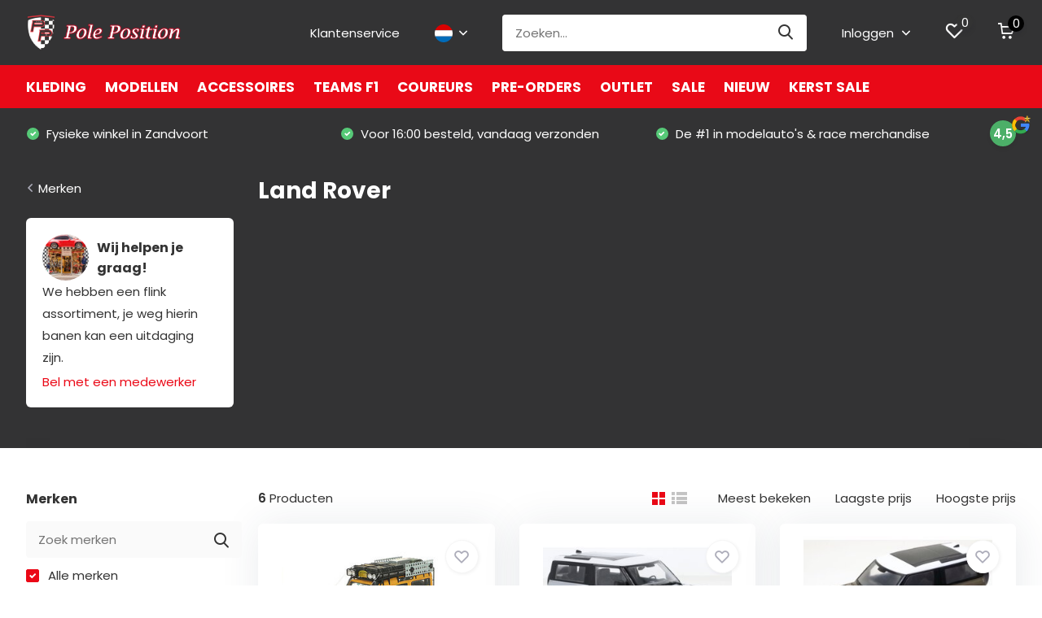

--- FILE ---
content_type: text/html;charset=utf-8
request_url: https://www.poleposition.nl/nl/brands/land-rover/
body_size: 66280
content:
<!doctype html>
<html lang="nl" class="">
	<head>
            <meta charset="utf-8"/>
<!-- [START] 'blocks/head.rain' -->
<!--

  (c) 2008-2026 Lightspeed Netherlands B.V.
  http://www.lightspeedhq.com
  Generated: 20-01-2026 @ 13:01:47

-->
<link rel="canonical" href="https://www.poleposition.nl/nl/brands/land-rover/"/>
<link rel="alternate" href="https://www.poleposition.nl/nl/index.rss" type="application/rss+xml" title="Nieuwe producten"/>
<meta name="robots" content="noodp,noydir"/>
<meta name="google-site-verification" content=""/>
<meta property="og:url" content="https://www.poleposition.nl/nl/brands/land-rover/?source=facebook"/>
<meta property="og:site_name" content="Pole Position"/>
<meta property="og:title" content="Land Rover"/>
<meta property="og:description" content="Pole Position Zandvoort is het beste adres voor modelauto&#039;s, originele cadeaus en (vintage) verzamelaarsobjecten."/>
<script src="https://app.dmws.plus/shop-assets/305713/dmws-plus-loader.js?id=f8c3dde0050ba7db31ea8a221f33df79"></script>
<script>
(function(w,d,s,l,i){w[l]=w[l]||[];w[l].push({'gtm.start':
new Date().getTime(),event:'gtm.js'});var f=d.getElementsByTagName(s)[0],
j=d.createElement(s),dl=l!='dataLayer'?'&l='+l:'';j.async=true;j.src=
'https://www.googletagmanager.com/gtm.js?id='+i+dl;f.parentNode.insertBefore(j,f);
})(window,document,'script','dataLayer','GTM-NQDWGV4W');
</script>
<!--[if lt IE 9]>
<script src="https://cdn.webshopapp.com/assets/html5shiv.js?2025-02-20"></script>
<![endif]-->
<!-- [END] 'blocks/head.rain' -->
		<meta http-equiv="x-ua-compatible" content="ie=edge">
		<title>Land Rover - Pole Position</title>
		<meta name="description" content="Pole Position Zandvoort is het beste adres voor modelauto&#039;s, originele cadeaus en (vintage) verzamelaarsobjecten.">
		<meta name="keywords" content="Land, Rover, pole, position, model, modelauto, schaalmodel, ferrari, diecast, die-cast, vintage, miniature, auto, car, bike, truck, scale model, minichamps, hotweels, kyosho, ferrari, poleposition, frontiart">
		<meta name="theme-color" content="#ffffff">
		<meta name="MobileOptimized" content="320">
		<meta name="HandheldFriendly" content="true">
		<meta name="viewport" content="width=device-width, initial-scale=1, initial-scale=1, minimum-scale=1, maximum-scale=1, user-scalable=no">
		<meta name="author" content="https://www.dmws.nl/">
		
		<link rel="preconnect" href="https://fonts.googleapis.com">
		<link rel="dns-prefetch" href="https://fonts.googleapis.com">
				<link rel="preconnect" href="//cdn.webshopapp.com/">
		<link rel="dns-prefetch" href="//cdn.webshopapp.com/">
    
    		<link rel="preload" href="https://fonts.googleapis.com/css?family=Poppins:300,400,500,600,700,800,900%7CPoppins:300,400,500,600,700,800,900&display=swap" as="style">
    <link rel="preload" href="https://cdn.webshopapp.com/shops/305713/themes/183342/assets/owl-carousel-min.css?20260114144508" as="style">
    <link rel="preload" href="https://cdn.webshopapp.com/shops/305713/themes/183342/assets/fancybox.css?20260114144508" as="style">
    <link rel="preload" href="https://cdn.webshopapp.com/shops/305713/themes/183342/assets/icomoon.css?20260114144508" as="style">
    <link rel="preload" href="https://cdn.webshopapp.com/shops/305713/themes/183342/assets/compete.css?20260114144508" as="style">
    <link rel="preload" href="https://cdn.webshopapp.com/shops/305713/themes/183342/assets/custom.css?20260114144508" as="style">
    
    <link rel="preload" href="https://cdn.webshopapp.com/shops/305713/themes/183342/assets/jquery-3-4-1-min.js?20260114144508" as="script">
    <link rel="preload" href="https://cdn.webshopapp.com/shops/305713/themes/183342/assets/jquery-ui.js?20260114144508" as="script">
    <link rel="preload" href="https://cdn.webshopapp.com/shops/305713/themes/183342/assets/js-cookie-min.js?20260114144508" as="script">
    <link rel="preload" href="https://cdn.webshopapp.com/shops/305713/themes/183342/assets/owl-carousel-min.js?20260114144508" as="script">
    <link rel="preload" href="https://cdn.webshopapp.com/shops/305713/themes/183342/assets/fancybox.js?20260114144508" as="script">
    <link rel="preload" href="https://cdn.webshopapp.com/shops/305713/themes/183342/assets/lazyload.js?20260114144508" as="script">
    <link rel="preload" href="https://cdn.webshopapp.com/assets/gui.js?2025-02-20" as="script">
    <link rel="preload" href="https://cdn.webshopapp.com/shops/305713/themes/183342/assets/script.js?20260114144508" as="script">
    <link rel="preload" href="https://cdn.webshopapp.com/shops/305713/themes/183342/assets/custom.js?20260114144508" as="script">
        
    <link href="https://fonts.googleapis.com/css?family=Poppins:300,400,500,600,700,800,900%7CPoppins:300,400,500,600,700,800,900&display=swap" rel="stylesheet" type="text/css">
    <link rel="stylesheet" href="https://cdn.webshopapp.com/shops/305713/themes/183342/assets/owl-carousel-min.css?20260114144508" type="text/css">
    <link rel="stylesheet" href="https://cdn.webshopapp.com/shops/305713/themes/183342/assets/fancybox.css?20260114144508" type="text/css">
    <link rel="stylesheet" href="https://cdn.webshopapp.com/shops/305713/themes/183342/assets/icomoon.css?20260114144508" type="text/css">
    <link rel="stylesheet" href="https://cdn.webshopapp.com/shops/305713/themes/183342/assets/compete.css?20260114144508" type="text/css">
    <link rel="stylesheet" href="https://cdn.webshopapp.com/shops/305713/themes/183342/assets/custom.css?20260114144508" type="text/css">
    
    <script src="https://cdn.webshopapp.com/shops/305713/themes/183342/assets/jquery-3-4-1-min.js?20260114144508"></script>

		<link rel="icon" type="image/x-icon" href="https://cdn.webshopapp.com/shops/305713/themes/183342/v/301111/assets/favicon.ico?20240305095733">
		<link rel="apple-touch-icon" href="https://cdn.webshopapp.com/shops/305713/themes/183342/v/301111/assets/favicon.ico?20240305095733">
    
    <meta name="msapplication-config" content="https://cdn.webshopapp.com/shops/305713/themes/183342/assets/browserconfig.xml?20260114144508">
<meta property="og:title" content="Land Rover">
<meta property="og:type" content="website"> 
<meta property="og:site_name" content="Pole Position">
<meta property="og:url" content="https://www.poleposition.nl/">
<meta property="og:image" content="https://cdn.webshopapp.com/shops/305713/themes/183342/v/2776154/assets/big-block-bg.jpg?20251223104542">
<meta name="twitter:title" content="Land Rover">
<meta name="twitter:description" content="Pole Position Zandvoort is het beste adres voor modelauto&#039;s, originele cadeaus en (vintage) verzamelaarsobjecten.">
<meta name="twitter:site" content="Pole Position">
<meta name="twitter:card" content="https://cdn.webshopapp.com/shops/305713/themes/183342/v/301111/assets/logo.png?20240305095733">
<meta name="twitter:image" content="https://cdn.webshopapp.com/shops/305713/themes/183342/v/2776154/assets/big-block-bg.jpg?20251223104542">
<script type="application/ld+json">
  [
        {
      "@context": "http://schema.org/",
      "@type": "Organization",
      "url": "https://www.poleposition.nl/",
      "name": "Pole Position",
      "legalName": "Pole Position",
      "description": "Pole Position Zandvoort is het beste adres voor modelauto&#039;s, originele cadeaus en (vintage) verzamelaarsobjecten.",
      "logo": "https://cdn.webshopapp.com/shops/305713/themes/183342/v/301111/assets/logo.png?20240305095733",
      "image": "https://cdn.webshopapp.com/shops/305713/themes/183342/v/2776154/assets/big-block-bg.jpg?20251223104542",
      "contactPoint": {
        "@type": "ContactPoint",
        "contactType": "Customer service",
        "telephone": "023 573 73 55"
      },
      "address": {
        "@type": "PostalAddress",
        "streetAddress": "Kerkstraat 18",
        "addressLocality": "Nederland",
        "postalCode": "2042 JG Zandvoort",
        "addressCountry": "NL"
      }
      ,
      "aggregateRating": {
          "@type": "AggregateRating",
                    "worstRating": "1",
          "ratingValue": "4.5",          "reviewCount": "208",          "url":"https://www.google.com/search?q=poleposition&amp;oq=poleposition&amp;aqs=chrome..69i57j46j69i60l5j69i65.4904j0j4&amp;sourceid=chrome&amp;ie=UTF-8#lrd=0x47c5ec12f31e19d5:0x547dfbf68c8915b7,1,,,"
      }
         
    },
    { 
      "@context": "http://schema.org", 
      "@type": "WebSite", 
      "url": "https://www.poleposition.nl/", 
      "name": "Pole Position",
      "description": "Pole Position Zandvoort is het beste adres voor modelauto&#039;s, originele cadeaus en (vintage) verzamelaarsobjecten.",
      "author": [
        {
          "@type": "Organization",
          "url": "https://www.dmws.nl/",
          "name": "DMWS B.V.",
          "address": {
            "@type": "PostalAddress",
            "streetAddress": "Klokgebouw 195 (Strijp-S)",
            "addressLocality": "Eindhoven",
            "addressRegion": "NB",
            "postalCode": "5617 AB",
            "addressCountry": "NL"
          }
        }
      ]
    }
  ]
</script>    
	</head>
	<body>
    <ul class="hidden-data hidden"><li>305713</li><li>183342</li><li>ja</li><li>nl</li><li>live</li><li>info//poleposition/nl</li><li>https://www.poleposition.nl/nl/</li></ul><header id="top" class="scroll-active"><div class="top-wrap fixed default"><section class="main pos-r"><div class="container pos-r"><div class="d-flex align-center justify-between"><div class="d-flex align-center"><div id="mobile-menu-btn" class="d-none show-1000"><div class="hamburger"><span></span><span></span><span></span><span></span></div></div><a href="https://www.poleposition.nl/nl/account/login/" class="hidden show-575-flex"><i class="icon-login"></i></a><div id="logo" class="d-flex align-center"><a href="https://www.poleposition.nl/nl/" accesskey="h"><img class="hide-1000 desktop-logo" src="https://cdn.webshopapp.com/shops/305713/themes/183342/v/301111/assets/logo.png?20240305095733" alt="Pole Position" height="80" width="190" /><img class="d-none show-1000 mobile-logo" src="https://cdn.webshopapp.com/shops/305713/themes/183342/v/301111/assets/logo-mobile.png?20240305095733" alt="Pole Position" height="80" width="190" /></a></div></div><div class="d-flex align-center justify-end top-nav"><a href="/service/" class="hide-1000">Klantenservice</a><div class="lang with-drop list hide-768"><div class="current"><img class="lazy" src="https://cdn.webshopapp.com/shops/305713/themes/183342/assets/lazy-preload.jpg?20260114144508" data-src="https://cdn.webshopapp.com/shops/305713/themes/183342/assets/flag-nl.svg?20260114144508" alt="Nederlands" width="22" height="22"><span><i class="icon-arrow-down"></i></span></div><div class="dropdown"><ul><li><a title="Nederlands" lang="nl" href="https://www.poleposition.nl/nl/go/brand/4070653"><img class="lazy" src="https://cdn.webshopapp.com/shops/305713/themes/183342/assets/lazy-preload.jpg?20260114144508" data-src="https://cdn.webshopapp.com/shops/305713/themes/183342/assets/flag-nl.svg?20260114144508" alt="Nederlands" width="18" height="18"><span>Nederlands</span></a></li><li><a title="Deutsch" lang="de" href="https://www.poleposition.nl/de/go/brand/4070653"><img class="lazy" src="https://cdn.webshopapp.com/shops/305713/themes/183342/assets/lazy-preload.jpg?20260114144508" data-src="https://cdn.webshopapp.com/shops/305713/themes/183342/assets/flag-de.svg?20260114144508" alt="Deutsch" width="18" height="18"><span>Deutsch</span></a></li><li><a title="English" lang="en" href="https://www.poleposition.nl/en/go/brand/4070653"><img class="lazy" src="https://cdn.webshopapp.com/shops/305713/themes/183342/assets/lazy-preload.jpg?20260114144508" data-src="https://cdn.webshopapp.com/shops/305713/themes/183342/assets/flag-en.svg?20260114144508" alt="English" width="18" height="18"><span>English</span></a></li></ul></div></div><div id="showSearch" class="hide-575"><input type="search" value="" placeholder="Zoeken..."><button type="submit" title="Zoeken" disabled="disabled"><i class="icon-search"></i></button></div><div class="login with-drop hide-575"><a href="https://www.poleposition.nl/nl/account/login/"><span>Inloggen <i class="icon-arrow-down"></i></span></a><div class="dropdown"><form method="post" id="formLogin" action="https://www.poleposition.nl/nl/account/loginPost/?return=https://www.poleposition.nl/nl/brands/land-rover/"><h3>Inloggen</h3><p>Maak bestellen nóg makkelijker!</p><div><label for="formLoginEmail">E-mailadres<span class="c-negatives">*</span></label><input type="email" id="formLoginEmail" name="email" placeholder="E-mailadres" autocomplete='email' tabindex=1 required></div><div><label for="formLoginPassword">Wachtwoord</label><a href="https://www.poleposition.nl/nl/account/password/" class="forgot" tabindex=6>Wachtwoord vergeten?</a><input type="password" id="formLoginPassword" name="password" placeholder="Wachtwoord" autocomplete="current-password" tabindex=2 required></div><div><input type="hidden" name="key" value="9fbbf7956b1f273851d4958898b10470" /><input type="hidden" name="type" value="login" /><button type="submit" onclick="$('#formLogin').submit(); return false;" class="btn" tabindex=3>Inloggen</button></div></form><div><p class="register">Nog geen account? <a href="https://www.poleposition.nl/nl/account/register/" tabindex=5>Account aanmaken</a></p></div></div></div><div class="favorites"><a href="https://www.poleposition.nl/nl/account/wishlist/" class="count"><span class="items" data-wishlist-items="">0</span><i class="icon-wishlist"></i></a></div><div class="cart with-drop"><a href="https://www.poleposition.nl/nl/cart/" class="count"><span>0</span><i class="icon-cart"></i></a><div class="dropdown"><h3>Winkelwagen</h3><i class="icon-close hidden show-575"></i><p>Uw winkelwagen is leeg</p></div></div></div></div></div><div class="search-autocomplete"><div id="searchExpanded"><div class="container pos-r d-flex align-center"><form action="https://www.poleposition.nl/nl/search/" method="get" id="formSearch"  class="search-form d-flex align-center"  data-search-type="desktop"><span onclick="$(this).closest('form').submit();" title="Zoeken" class="search-icon"><i class="icon-search"></i></span><input type="text" name="q" autocomplete="off"  value="" placeholder="Zoeken" class="standard-input" data-input="desktop"/></form><div class="close hide-575">Sluiten</div></div><div class="overlay hide-575"></div></div><div class="container pos-r"><div id="searchResults" class="results-wrap with-filter with-cats" data-search-type="desktop"><div class="close"><i class="icon-close"></i></div><h4>Categorieën</h4><div class="categories hidden"><ul class="d-flex"></ul></div><div class="d-flex justify-between"><div class="filter-scroll-wrap"><div class="filter-scroll"><div class="subtitle title-font">Filters</div><form data-search-type="desktop"><div class="filter-boxes"><div class="filter-wrap sort"><select name="sort" class="custom-select"></select></div></div><div class="filter-boxes custom-filters"></div></form></div></div><ul class="search-products products-livesearch"></ul></div><div class="more"><a href="#" class="btn accent">Bekijk alle resultaten <span>(0)</span></a></div></div></div></div></section><section id="menu" class="hide-1000 megamenu"><div class="container"><nav class="menu"><ul class="d-flex align-center"><li class="item has-children"><a class="itemLink" href="https://www.poleposition.nl/nl/kleding/" title="Kleding">Kleding</a><ul class="subnav"><li class="subitem has-children"><a class="subitemLink " href="https://www.poleposition.nl/nl/kleding/heren/" title="HEREN">HEREN</a><ul class="subsubnav"><li class="subitem"><a class="subitemLink" href="https://www.poleposition.nl/nl/kleding/heren/t-shirts/" title="T-shirts">T-shirts</a></li><li class="subitem"><a class="subitemLink" href="https://www.poleposition.nl/nl/kleding/heren/polos/" title="Polo&#039;s">Polo&#039;s</a></li><li class="subitem"><a class="subitemLink" href="https://www.poleposition.nl/nl/kleding/heren/jassen/" title="Jassen">Jassen</a></li><li class="subitem"><a class="subitemLink" href="https://www.poleposition.nl/nl/kleding/heren/truien-vesten/" title="Truien &amp; vesten">Truien &amp; vesten</a></li><li class="subitem"><a class="subitemLink" href="https://www.poleposition.nl/nl/kleding/heren/caps-beanies/" title="Caps &amp; Beanies">Caps &amp; Beanies</a></li><li class="subitem"><a class="subitemLink" href="https://www.poleposition.nl/nl/kleding/heren/tassen/" title="Tassen">Tassen</a></li></ul></li><li class="subitem has-children"><a class="subitemLink " href="https://www.poleposition.nl/nl/kleding/dames/" title="DAMES">DAMES</a><ul class="subsubnav"><li class="subitem"><a class="subitemLink" href="https://www.poleposition.nl/nl/kleding/dames/t-shirts/" title="T-shirts">T-shirts</a></li><li class="subitem"><a class="subitemLink" href="https://www.poleposition.nl/nl/kleding/dames/polos/" title="Polo&#039;s">Polo&#039;s</a></li><li class="subitem"><a class="subitemLink" href="https://www.poleposition.nl/nl/kleding/dames/jassen/" title="Jassen">Jassen</a></li><li class="subitem"><a class="subitemLink" href="https://www.poleposition.nl/nl/kleding/dames/truien-vesten/" title="Truien &amp; vesten">Truien &amp; vesten</a></li><li class="subitem"><a class="subitemLink" href="https://www.poleposition.nl/nl/kleding/dames/caps-beanies/" title="Caps &amp; Beanies">Caps &amp; Beanies</a></li><li class="subitem"><a class="subitemLink" href="https://www.poleposition.nl/nl/kleding/dames/tassen/" title="Tassen">Tassen</a></li></ul></li><li class="subitem has-children"><a class="subitemLink " href="https://www.poleposition.nl/nl/kleding/kinderkleding/" title="KINDERKLEDING">KINDERKLEDING</a><ul class="subsubnav"><li class="subitem"><a class="subitemLink" href="https://www.poleposition.nl/nl/kleding/kinderkleding/t-shirts/" title="T-shirts">T-shirts</a></li><li class="subitem"><a class="subitemLink" href="https://www.poleposition.nl/nl/kleding/kinderkleding/polos/" title="Polo&#039;s">Polo&#039;s</a></li><li class="subitem"><a class="subitemLink" href="https://www.poleposition.nl/nl/kleding/kinderkleding/jassen/" title="Jassen">Jassen</a></li><li class="subitem"><a class="subitemLink" href="https://www.poleposition.nl/nl/kleding/kinderkleding/truien-vesten/" title="Truien &amp; vesten">Truien &amp; vesten</a></li><li class="subitem"><a class="subitemLink" href="https://www.poleposition.nl/nl/kleding/kinderkleding/caps-beanies/" title="Caps &amp; Beanies">Caps &amp; Beanies</a></li><li class="subitem"><a class="subitemLink" href="https://www.poleposition.nl/nl/kleding/kinderkleding/tassen/" title="Tassen">Tassen</a></li></ul></li><li class="subitem has-children"><a class="subitemLink " href="https://www.poleposition.nl/nl/kleding/coureur/" title="COUREUR">COUREUR</a><ul class="subsubnav"><li class="subitem"><a class="subitemLink" href="https://www.poleposition.nl/nl/kleding/coureur/max-verstappen/" title="Max Verstappen">Max Verstappen</a></li><li class="subitem"><a class="subitemLink" href="https://www.poleposition.nl/nl/kleding/coureur/ayrton-senna/" title="Ayrton Senna">Ayrton Senna</a></li><li class="subitem"><a class="subitemLink" href="https://www.poleposition.nl/nl/kleding/coureur/lewis-hamilton/" title="Lewis Hamilton">Lewis Hamilton</a></li><li class="subitem"><a class="subitemLink" href="https://www.poleposition.nl/nl/kleding/coureur/valentino-rossi/" title="Valentino Rossi">Valentino Rossi</a></li><li class="subitem"><a class="subitemLink" href="https://www.poleposition.nl/nl/kleding/coureur/kimi-raikkonen/" title="Kimi Raikkonen">Kimi Raikkonen</a></li><li class="subitem"><a class="subitemLink" href="https://www.poleposition.nl/nl/kleding/coureur/ken-block/" title="Ken Block">Ken Block</a></li><li><a href="https://www.poleposition.nl/nl/kleding/coureur/" class="more">Bekijk alles</a></li></ul></li><li class="subitem has-children"><a class="subitemLink " href="https://www.poleposition.nl/nl/kleding/team/" title="TEAM">TEAM</a><ul class="subsubnav"><li class="subitem"><a class="subitemLink" href="https://www.poleposition.nl/nl/kleding/team/abarth/" title="Abarth">Abarth</a></li><li class="subitem"><a class="subitemLink" href="https://www.poleposition.nl/nl/kleding/team/alfa-romeo/" title="Alfa Romeo ">Alfa Romeo </a></li><li class="subitem"><a class="subitemLink" href="https://www.poleposition.nl/nl/kleding/team/visa-cash-app-racing-bulls/" title="Visa Cash App Racing Bulls">Visa Cash App Racing Bulls</a></li><li class="subitem"><a class="subitemLink" href="https://www.poleposition.nl/nl/kleding/team/alpine/" title="Alpine">Alpine</a></li><li class="subitem"><a class="subitemLink" href="https://www.poleposition.nl/nl/kleding/team/aston-martin/" title="Aston Martin ">Aston Martin </a></li><li class="subitem"><a class="subitemLink" href="https://www.poleposition.nl/nl/kleding/team/audi-sport/" title="Audi Sport ">Audi Sport </a></li><li><a href="https://www.poleposition.nl/nl/kleding/team/" class="more">Bekijk alles</a></li></ul></li><li class="subitem has-children"><a class="subitemLink " href="https://www.poleposition.nl/nl/kleding/motorsport/" title="MOTORSPORT">MOTORSPORT</a><ul class="subsubnav"><li class="subitem"><a class="subitemLink" href="https://www.poleposition.nl/nl/kleding/motorsport/formule-1/" title="Formule 1">Formule 1</a></li><li class="subitem"><a class="subitemLink" href="https://www.poleposition.nl/nl/kleding/motorsport/motogp/" title="MotoGP">MotoGP</a></li><li class="subitem"><a class="subitemLink" href="https://www.poleposition.nl/nl/kleding/motorsport/gt/" title="GT">GT</a></li><li class="subitem"><a class="subitemLink" href="https://www.poleposition.nl/nl/kleding/motorsport/endurance/" title="Endurance">Endurance</a></li><li class="subitem"><a class="subitemLink" href="https://www.poleposition.nl/nl/kleding/motorsport/overig/" title="Overig">Overig</a></li></ul></li><li class="subitem"><a class="subitemLink " href="https://www.poleposition.nl/nl/kleding/zandvoort-circuit/" title="Zandvoort Circuit">Zandvoort Circuit</a></li></ul></li><li class="item has-children"><a class="itemLink" href="https://www.poleposition.nl/nl/modellen/" title="Modellen">Modellen</a><ul class="subnav"><li class="subitem has-children"><a class="subitemLink " href="https://www.poleposition.nl/nl/modellen/schaal/" title="SCHAAL">SCHAAL</a><ul class="subsubnav"><li class="subitem"><a class="subitemLink" href="https://www.poleposition.nl/nl/modellen/schaal/12-schaalmodellen/" title="1:2 Schaalmodellen">1:2 Schaalmodellen</a></li><li class="subitem"><a class="subitemLink" href="https://www.poleposition.nl/nl/modellen/schaal/14-schaalmodellen/" title="1:4 Schaalmodellen">1:4 Schaalmodellen</a></li><li class="subitem"><a class="subitemLink" href="https://www.poleposition.nl/nl/modellen/schaal/15-schaalmodellen/" title="1:5 Schaalmodellen">1:5 Schaalmodellen</a></li><li class="subitem"><a class="subitemLink" href="https://www.poleposition.nl/nl/modellen/schaal/16-schaalmodellen/" title="1:6 Schaalmodellen">1:6 Schaalmodellen</a></li><li class="subitem"><a class="subitemLink" href="https://www.poleposition.nl/nl/modellen/schaal/18-schaalmodellen/" title="1:8 Schaalmodellen">1:8 Schaalmodellen</a></li><li class="subitem"><a class="subitemLink" href="https://www.poleposition.nl/nl/modellen/schaal/110-schaalmodellen/" title="1:10 Schaalmodellen">1:10 Schaalmodellen</a></li><li><a href="https://www.poleposition.nl/nl/modellen/schaal/" class="more">Bekijk alles</a></li></ul></li><li class="subitem has-children"><a class="subitemLink " href="https://www.poleposition.nl/nl/modellen/open-wheel-racing/" title="OPEN WHEEL RACING">OPEN WHEEL RACING</a><ul class="subsubnav"><li class="subitem"><a class="subitemLink" href="https://www.poleposition.nl/nl/modellen/open-wheel-racing/formule-1/" title="Formule 1">Formule 1</a></li><li class="subitem"><a class="subitemLink" href="https://www.poleposition.nl/nl/modellen/open-wheel-racing/formule-2-3-4/" title="Formule 2, 3 &amp; 4">Formule 2, 3 &amp; 4</a></li><li class="subitem"><a class="subitemLink" href="https://www.poleposition.nl/nl/modellen/open-wheel-racing/formule-e/" title="Formule E">Formule E</a></li><li class="subitem"><a class="subitemLink" href="https://www.poleposition.nl/nl/modellen/open-wheel-racing/indycar/" title="Indycar">Indycar</a></li><li class="subitem"><a class="subitemLink" href="https://www.poleposition.nl/nl/modellen/open-wheel-racing/overig/" title="Overig">Overig</a></li></ul></li><li class="subitem has-children"><a class="subitemLink " href="https://www.poleposition.nl/nl/modellen/race/" title="RACE">RACE</a><ul class="subsubnav"><li class="subitem"><a class="subitemLink" href="https://www.poleposition.nl/nl/modellen/race/nederlandse-coureurs/" title="Nederlandse coureurs">Nederlandse coureurs</a></li><li class="subitem"><a class="subitemLink" href="https://www.poleposition.nl/nl/modellen/race/gts/" title="GT’s">GT’s</a></li><li class="subitem"><a class="subitemLink" href="https://www.poleposition.nl/nl/modellen/race/endurance/" title="Endurance">Endurance</a></li><li class="subitem"><a class="subitemLink" href="https://www.poleposition.nl/nl/modellen/race/nascar/" title="NASCAR">NASCAR</a></li><li class="subitem"><a class="subitemLink" href="https://www.poleposition.nl/nl/modellen/race/helmen/" title="Helmen">Helmen</a></li><li class="subitem"><a class="subitemLink" href="https://www.poleposition.nl/nl/modellen/race/classics/" title="Classics">Classics</a></li><li><a href="https://www.poleposition.nl/nl/modellen/race/" class="more">Bekijk alles</a></li></ul></li><li class="subitem has-children"><a class="subitemLink " href="https://www.poleposition.nl/nl/modellen/straatautos/" title="STRAATAUTO&#039;S">STRAATAUTO&#039;S</a><ul class="subsubnav"><li class="subitem"><a class="subitemLink" href="https://www.poleposition.nl/nl/modellen/straatautos/porsche/" title="Porsche">Porsche</a></li><li class="subitem"><a class="subitemLink" href="https://www.poleposition.nl/nl/modellen/straatautos/sportwagen/" title="Sportwagen">Sportwagen</a></li><li class="subitem"><a class="subitemLink" href="https://www.poleposition.nl/nl/modellen/straatautos/muscle-cars/" title="Muscle Cars">Muscle Cars</a></li><li class="subitem"><a class="subitemLink" href="https://www.poleposition.nl/nl/modellen/straatautos/jdm/" title="JDM">JDM</a></li><li class="subitem"><a class="subitemLink" href="https://www.poleposition.nl/nl/modellen/straatautos/super-hypercars/" title="Super- &amp; Hypercars">Super- &amp; Hypercars</a></li><li class="subitem"><a class="subitemLink" href="https://www.poleposition.nl/nl/modellen/straatautos/movies-tv/" title="Movies &amp; TV">Movies &amp; TV</a></li><li><a href="https://www.poleposition.nl/nl/modellen/straatautos/" class="more">Bekijk alles</a></li></ul></li><li class="subitem has-children"><a class="subitemLink " href="https://www.poleposition.nl/nl/modellen/fabrikant/" title="FABRIKANT">FABRIKANT</a><ul class="subsubnav"><li class="subitem"><a class="subitemLink" href="https://www.poleposition.nl/nl/modellen/fabrikant/abc-modello/" title="ABC Modello">ABC Modello</a></li><li class="subitem"><a class="subitemLink" href="https://www.poleposition.nl/nl/modellen/fabrikant/acme/" title="ACME">ACME</a></li><li class="subitem"><a class="subitemLink" href="https://www.poleposition.nl/nl/modellen/fabrikant/action-diecast/" title="Action Diecast">Action Diecast</a></li><li class="subitem"><a class="subitemLink" href="https://www.poleposition.nl/nl/modellen/fabrikant/almost-real/" title="Almost Real">Almost Real</a></li><li class="subitem"><a class="subitemLink" href="https://www.poleposition.nl/nl/modellen/fabrikant/altaya/" title="Altaya">Altaya</a></li><li class="subitem"><a class="subitemLink" href="https://www.poleposition.nl/nl/modellen/fabrikant/amalgam/" title="Amalgam">Amalgam</a></li><li><a href="https://www.poleposition.nl/nl/modellen/fabrikant/" class="more">Bekijk alles</a></li></ul></li><li class="subitem has-children"><a class="subitemLink " href="https://www.poleposition.nl/nl/modellen/motoren/" title="MOTOREN">MOTOREN</a><ul class="subsubnav"><li class="subitem"><a class="subitemLink" href="https://www.poleposition.nl/nl/modellen/motoren/bromfietsen/" title="Bromfietsen">Bromfietsen</a></li><li class="subitem"><a class="subitemLink" href="https://www.poleposition.nl/nl/modellen/motoren/klassiek/" title="Klassiek">Klassiek</a></li><li class="subitem"><a class="subitemLink" href="https://www.poleposition.nl/nl/modellen/motoren/race/" title="Race">Race</a></li><li class="subitem"><a class="subitemLink" href="https://www.poleposition.nl/nl/modellen/motoren/straat/" title="Straat">Straat</a></li></ul></li><li class="subitem has-children"><a class="subitemLink " href="https://www.poleposition.nl/nl/modellen/exclusives/" title="EXCLUSIVES">EXCLUSIVES</a><ul class="subsubnav"><li class="subitem"><a class="subitemLink" href="https://www.poleposition.nl/nl/modellen/exclusives/kinderautos/" title="Kinderauto&#039;s">Kinderauto&#039;s</a></li><li class="subitem"><a class="subitemLink" href="https://www.poleposition.nl/nl/modellen/exclusives/schaalmodellen/" title="Schaalmodellen">Schaalmodellen</a></li></ul></li><li class="subitem has-children"><a class="subitemLink " href="https://www.poleposition.nl/nl/modellen/overig/" title="OVERIG">OVERIG</a><ul class="subsubnav"><li class="subitem"><a class="subitemLink" href="https://www.poleposition.nl/nl/modellen/overig/display-cases/" title="Display Cases">Display Cases</a></li><li class="subitem"><a class="subitemLink" href="https://www.poleposition.nl/nl/modellen/overig/fietsen/" title="Fietsen">Fietsen</a></li><li class="subitem"><a class="subitemLink" href="https://www.poleposition.nl/nl/modellen/overig/vliegtuigen/" title="Vliegtuigen">Vliegtuigen</a></li><li class="subitem"><a class="subitemLink" href="https://www.poleposition.nl/nl/modellen/overig/vrachtwagens/" title="Vrachtwagens">Vrachtwagens</a></li><li class="subitem"><a class="subitemLink" href="https://www.poleposition.nl/nl/modellen/overig/tractoren/" title="Tractoren">Tractoren</a></li><li class="subitem"><a class="subitemLink" href="https://www.poleposition.nl/nl/modellen/overig/openbaar-vervoer/" title="Openbaar Vervoer">Openbaar Vervoer</a></li></ul></li></ul></li><li class="item has-children"><a class="itemLink" href="https://www.poleposition.nl/nl/accessoires/" title="Accessoires">Accessoires</a><ul class="subnav"><li class="subitem"><a class="subitemLink " href="https://www.poleposition.nl/nl/accessoires/bekers-en-mokken/" title="BEKERS EN MOKKEN">BEKERS EN MOKKEN</a></li><li class="subitem"><a class="subitemLink " href="https://www.poleposition.nl/nl/accessoires/brillen/" title="BRILLEN">BRILLEN</a></li><li class="subitem"><a class="subitemLink " href="https://www.poleposition.nl/nl/accessoires/decoratie-verzamel/" title="DECORATIE / VERZAMEL">DECORATIE / VERZAMEL</a></li><li class="subitem"><a class="subitemLink " href="https://www.poleposition.nl/nl/accessoires/horloges/" title="HORLOGES">HORLOGES</a></li><li class="subitem"><a class="subitemLink " href="https://www.poleposition.nl/nl/accessoires/keycords-lanyard/" title="KEYCORDS / LANYARD">KEYCORDS / LANYARD</a></li><li class="subitem"><a class="subitemLink " href="https://www.poleposition.nl/nl/accessoires/paraplu/" title="PARAPLU">PARAPLU</a></li><li class="subitem"><a class="subitemLink " href="https://www.poleposition.nl/nl/accessoires/sleutelhangers/" title="SLEUTELHANGERS">SLEUTELHANGERS</a></li><li class="subitem"><a class="subitemLink " href="https://www.poleposition.nl/nl/accessoires/speelgoed/" title="SPEELGOED">SPEELGOED</a></li><li class="subitem"><a class="subitemLink " href="https://www.poleposition.nl/nl/accessoires/stickers/" title="STICKERS">STICKERS</a></li><li class="subitem"><a class="subitemLink " href="https://www.poleposition.nl/nl/accessoires/vlaggen/" title="VLAGGEN">VLAGGEN</a></li><li class="subitem"><a class="subitemLink " href="https://www.poleposition.nl/nl/accessoires/zandvoort/" title="ZANDVOORT">ZANDVOORT</a></li></ul></li><li class="item has-children"><a class="itemLink" href="https://www.poleposition.nl/nl/teams-f1/" title="Teams F1">Teams F1</a><ul class="subnav"><li class="subitem has-children"><a class="subitemLink " href="https://www.poleposition.nl/nl/teams-f1/formula-1/" title="FORMULA 1">FORMULA 1</a><ul class="subsubnav"><li class="subitem"><a class="subitemLink" href="https://www.poleposition.nl/nl/teams-f1/formula-1/kleding/" title="Kleding">Kleding</a></li><li class="subitem"><a class="subitemLink" href="https://www.poleposition.nl/nl/teams-f1/formula-1/accessoires/" title="Accessoires">Accessoires</a></li><li class="subitem"><a class="subitemLink" href="https://www.poleposition.nl/nl/teams-f1/formula-1/seizoenen/" title="Seizoenen">Seizoenen</a></li></ul></li><li class="subitem has-children"><a class="subitemLink " href="https://www.poleposition.nl/nl/teams-f1/stake-f1-team-kick-sauber/" title="STAKE F1 TEAM KICK SAUBER">STAKE F1 TEAM KICK SAUBER</a><ul class="subsubnav"><li class="subitem"><a class="subitemLink" href="https://www.poleposition.nl/nl/teams-f1/stake-f1-team-kick-sauber/kleding/" title="Kleding">Kleding</a></li><li class="subitem"><a class="subitemLink" href="https://www.poleposition.nl/nl/teams-f1/stake-f1-team-kick-sauber/modellen/" title="Modellen">Modellen</a></li><li class="subitem"><a class="subitemLink" href="https://www.poleposition.nl/nl/teams-f1/stake-f1-team-kick-sauber/accessoires/" title="Accessoires">Accessoires</a></li><li class="subitem"><a class="subitemLink" href="https://www.poleposition.nl/nl/teams-f1/stake-f1-team-kick-sauber/seizoenen/" title="Seizoenen">Seizoenen</a></li><li class="subitem"><a class="subitemLink" href="https://www.poleposition.nl/nl/teams-f1/stake-f1-team-kick-sauber/huidige-coureurs/" title="Huidige coureurs">Huidige coureurs</a></li><li class="subitem"><a class="subitemLink" href="https://www.poleposition.nl/nl/teams-f1/stake-f1-team-kick-sauber/voorgaande-coureurs/" title="Voorgaande coureurs">Voorgaande coureurs</a></li></ul></li><li class="subitem has-children"><a class="subitemLink " href="https://www.poleposition.nl/nl/teams-f1/visa-cash-app-racing-bulls/" title="VISA CASH APP RACING BULLS">VISA CASH APP RACING BULLS</a><ul class="subsubnav"><li class="subitem"><a class="subitemLink" href="https://www.poleposition.nl/nl/teams-f1/visa-cash-app-racing-bulls/kleding/" title="Kleding">Kleding</a></li><li class="subitem"><a class="subitemLink" href="https://www.poleposition.nl/nl/teams-f1/visa-cash-app-racing-bulls/modellen/" title="Modellen">Modellen</a></li><li class="subitem"><a class="subitemLink" href="https://www.poleposition.nl/nl/teams-f1/visa-cash-app-racing-bulls/accessoires/" title="Accessoires">Accessoires</a></li><li class="subitem"><a class="subitemLink" href="https://www.poleposition.nl/nl/teams-f1/visa-cash-app-racing-bulls/seizoenen/" title="Seizoenen">Seizoenen</a></li><li class="subitem"><a class="subitemLink" href="https://www.poleposition.nl/nl/teams-f1/visa-cash-app-racing-bulls/huidige-coureurs/" title="Huidige Coureurs">Huidige Coureurs</a></li><li class="subitem"><a class="subitemLink" href="https://www.poleposition.nl/nl/teams-f1/visa-cash-app-racing-bulls/voorgaande-coureurs/" title="Voorgaande Coureurs">Voorgaande Coureurs</a></li></ul></li><li class="subitem has-children"><a class="subitemLink " href="https://www.poleposition.nl/nl/teams-f1/alpine/" title="ALPINE">ALPINE</a><ul class="subsubnav"><li class="subitem"><a class="subitemLink" href="https://www.poleposition.nl/nl/teams-f1/alpine/kleding/" title="Kleding">Kleding</a></li><li class="subitem"><a class="subitemLink" href="https://www.poleposition.nl/nl/teams-f1/alpine/modellen/" title="Modellen">Modellen</a></li><li class="subitem"><a class="subitemLink" href="https://www.poleposition.nl/nl/teams-f1/alpine/accessoires/" title="Accessoires">Accessoires</a></li><li class="subitem"><a class="subitemLink" href="https://www.poleposition.nl/nl/teams-f1/alpine/seizoenen/" title="Seizoenen">Seizoenen</a></li><li class="subitem"><a class="subitemLink" href="https://www.poleposition.nl/nl/teams-f1/alpine/huidige-coureurs/" title="Huidige coureurs">Huidige coureurs</a></li><li class="subitem"><a class="subitemLink" href="https://www.poleposition.nl/nl/teams-f1/alpine/voorgaande-coureurs/" title="Voorgaande coureurs">Voorgaande coureurs</a></li></ul></li><li class="subitem has-children"><a class="subitemLink " href="https://www.poleposition.nl/nl/teams-f1/aston-martin/" title="ASTON MARTIN">ASTON MARTIN</a><ul class="subsubnav"><li class="subitem"><a class="subitemLink" href="https://www.poleposition.nl/nl/teams-f1/aston-martin/kleding/" title="Kleding">Kleding</a></li><li class="subitem"><a class="subitemLink" href="https://www.poleposition.nl/nl/teams-f1/aston-martin/modellen/" title="Modellen">Modellen</a></li><li class="subitem"><a class="subitemLink" href="https://www.poleposition.nl/nl/teams-f1/aston-martin/accessoires/" title="Accessoires">Accessoires</a></li><li class="subitem"><a class="subitemLink" href="https://www.poleposition.nl/nl/teams-f1/aston-martin/seizoenen/" title="Seizoenen">Seizoenen</a></li><li class="subitem"><a class="subitemLink" href="https://www.poleposition.nl/nl/teams-f1/aston-martin/huidige-coureurs/" title="Huidige Coureurs">Huidige Coureurs</a></li><li class="subitem"><a class="subitemLink" href="https://www.poleposition.nl/nl/teams-f1/aston-martin/voorgaande-coureurs/" title="Voorgaande Coureurs">Voorgaande Coureurs</a></li></ul></li><li class="subitem has-children"><a class="subitemLink " href="https://www.poleposition.nl/nl/teams-f1/ferrari/" title="FERRARI">FERRARI</a><ul class="subsubnav"><li class="subitem"><a class="subitemLink" href="https://www.poleposition.nl/nl/teams-f1/ferrari/kleding/" title="Kleding">Kleding</a></li><li class="subitem"><a class="subitemLink" href="https://www.poleposition.nl/nl/teams-f1/ferrari/modellen/" title="Modellen">Modellen</a></li><li class="subitem"><a class="subitemLink" href="https://www.poleposition.nl/nl/teams-f1/ferrari/accessoires/" title="Accessoires">Accessoires</a></li><li class="subitem"><a class="subitemLink" href="https://www.poleposition.nl/nl/teams-f1/ferrari/seizoenen/" title="Seizoenen">Seizoenen</a></li><li class="subitem"><a class="subitemLink" href="https://www.poleposition.nl/nl/teams-f1/ferrari/huidige-coureurs/" title="Huidige coureurs">Huidige coureurs</a></li><li class="subitem"><a class="subitemLink" href="https://www.poleposition.nl/nl/teams-f1/ferrari/voorgaande-coureurs/" title="Voorgaande coureurs">Voorgaande coureurs</a></li></ul></li><li class="subitem has-children"><a class="subitemLink " href="https://www.poleposition.nl/nl/teams-f1/haas/" title="HAAS">HAAS</a><ul class="subsubnav"><li class="subitem"><a class="subitemLink" href="https://www.poleposition.nl/nl/teams-f1/haas/kleding/" title="Kleding">Kleding</a></li><li class="subitem"><a class="subitemLink" href="https://www.poleposition.nl/nl/teams-f1/haas/modellen/" title="Modellen">Modellen</a></li><li class="subitem"><a class="subitemLink" href="https://www.poleposition.nl/nl/teams-f1/haas/accessoires/" title="Accessoires">Accessoires</a></li><li class="subitem"><a class="subitemLink" href="https://www.poleposition.nl/nl/teams-f1/haas/seizoenen/" title="Seizoenen">Seizoenen</a></li><li class="subitem"><a class="subitemLink" href="https://www.poleposition.nl/nl/teams-f1/haas/huidige-coureurs/" title="Huidige Coureurs">Huidige Coureurs</a></li><li class="subitem"><a class="subitemLink" href="https://www.poleposition.nl/nl/teams-f1/haas/voorgaande-coureurs/" title="Voorgaande Coureurs">Voorgaande Coureurs</a></li></ul></li><li class="subitem has-children"><a class="subitemLink " href="https://www.poleposition.nl/nl/teams-f1/mclaren/" title="MCLAREN">MCLAREN</a><ul class="subsubnav"><li class="subitem"><a class="subitemLink" href="https://www.poleposition.nl/nl/teams-f1/mclaren/kleding/" title="Kleding">Kleding</a></li><li class="subitem"><a class="subitemLink" href="https://www.poleposition.nl/nl/teams-f1/mclaren/modellen/" title="Modellen">Modellen</a></li><li class="subitem"><a class="subitemLink" href="https://www.poleposition.nl/nl/teams-f1/mclaren/accessoires/" title="Accessoires">Accessoires</a></li><li class="subitem"><a class="subitemLink" href="https://www.poleposition.nl/nl/teams-f1/mclaren/seizoenen/" title="Seizoenen">Seizoenen</a></li><li class="subitem"><a class="subitemLink" href="https://www.poleposition.nl/nl/teams-f1/mclaren/huidige-coureurs/" title="Huidige Coureurs">Huidige Coureurs</a></li><li class="subitem"><a class="subitemLink" href="https://www.poleposition.nl/nl/teams-f1/mclaren/voorgaande-coureurs/" title="Voorgaande Coureurs">Voorgaande Coureurs</a></li></ul></li><li class="subitem has-children"><a class="subitemLink " href="https://www.poleposition.nl/nl/teams-f1/mercedes-amg/" title="MERCEDES-AMG">MERCEDES-AMG</a><ul class="subsubnav"><li class="subitem"><a class="subitemLink" href="https://www.poleposition.nl/nl/teams-f1/mercedes-amg/kleding/" title="Kleding">Kleding</a></li><li class="subitem"><a class="subitemLink" href="https://www.poleposition.nl/nl/teams-f1/mercedes-amg/modellen/" title="Modellen">Modellen</a></li><li class="subitem"><a class="subitemLink" href="https://www.poleposition.nl/nl/teams-f1/mercedes-amg/accessoires/" title="Accessoires">Accessoires</a></li><li class="subitem"><a class="subitemLink" href="https://www.poleposition.nl/nl/teams-f1/mercedes-amg/seizoenen/" title="Seizoenen">Seizoenen</a></li><li class="subitem"><a class="subitemLink" href="https://www.poleposition.nl/nl/teams-f1/mercedes-amg/huidige-coureurs/" title="Huidige coureurs">Huidige coureurs</a></li><li class="subitem"><a class="subitemLink" href="https://www.poleposition.nl/nl/teams-f1/mercedes-amg/voorgaande-coureurs/" title="Voorgaande coureurs">Voorgaande coureurs</a></li></ul></li><li class="subitem has-children"><a class="subitemLink " href="https://www.poleposition.nl/nl/teams-f1/red-bull-racing/" title="RED BULL RACING">RED BULL RACING</a><ul class="subsubnav"><li class="subitem"><a class="subitemLink" href="https://www.poleposition.nl/nl/teams-f1/red-bull-racing/kleding/" title="Kleding">Kleding</a></li><li class="subitem"><a class="subitemLink" href="https://www.poleposition.nl/nl/teams-f1/red-bull-racing/modellen/" title="Modellen">Modellen</a></li><li class="subitem"><a class="subitemLink" href="https://www.poleposition.nl/nl/teams-f1/red-bull-racing/accessoires/" title="Accessoires">Accessoires</a></li><li class="subitem"><a class="subitemLink" href="https://www.poleposition.nl/nl/teams-f1/red-bull-racing/seizoenen/" title="Seizoenen">Seizoenen</a></li><li class="subitem"><a class="subitemLink" href="https://www.poleposition.nl/nl/teams-f1/red-bull-racing/huidige-coureurs/" title="Huidige Coureurs">Huidige Coureurs</a></li><li class="subitem"><a class="subitemLink" href="https://www.poleposition.nl/nl/teams-f1/red-bull-racing/voorgaande-coureurs/" title="Voorgaande Coureurs">Voorgaande Coureurs</a></li></ul></li><li class="subitem has-children"><a class="subitemLink " href="https://www.poleposition.nl/nl/teams-f1/williams-racing/" title="WILLIAMS RACING">WILLIAMS RACING</a><ul class="subsubnav"><li class="subitem"><a class="subitemLink" href="https://www.poleposition.nl/nl/teams-f1/williams-racing/kleding/" title="Kleding">Kleding</a></li><li class="subitem"><a class="subitemLink" href="https://www.poleposition.nl/nl/teams-f1/williams-racing/modellen/" title="Modellen">Modellen</a></li><li class="subitem"><a class="subitemLink" href="https://www.poleposition.nl/nl/teams-f1/williams-racing/accessoires/" title="Accessoires">Accessoires</a></li><li class="subitem"><a class="subitemLink" href="https://www.poleposition.nl/nl/teams-f1/williams-racing/seizoenen/" title="Seizoenen">Seizoenen</a></li><li class="subitem"><a class="subitemLink" href="https://www.poleposition.nl/nl/teams-f1/williams-racing/huidige-coureurs/" title="Huidige Coureurs">Huidige Coureurs</a></li><li class="subitem"><a class="subitemLink" href="https://www.poleposition.nl/nl/teams-f1/williams-racing/voorgaande-coureurs/" title="Voorgaande coureurs">Voorgaande coureurs</a></li></ul></li><li class="subitem has-children"><a class="subitemLink " href="https://www.poleposition.nl/nl/teams-f1/oudere-teams/" title="OUDERE TEAMS">OUDERE TEAMS</a><ul class="subsubnav"><li class="subitem"><a class="subitemLink" href="https://www.poleposition.nl/nl/teams-f1/oudere-teams/brabham/" title="Brabham">Brabham</a></li><li class="subitem"><a class="subitemLink" href="https://www.poleposition.nl/nl/teams-f1/oudere-teams/benetton/" title="Benetton">Benetton</a></li><li class="subitem"><a class="subitemLink" href="https://www.poleposition.nl/nl/teams-f1/oudere-teams/brm/" title="BRM">BRM</a></li><li class="subitem"><a class="subitemLink" href="https://www.poleposition.nl/nl/teams-f1/oudere-teams/cooper/" title="Cooper">Cooper</a></li><li class="subitem"><a class="subitemLink" href="https://www.poleposition.nl/nl/teams-f1/oudere-teams/dallara/" title="Dallara">Dallara</a></li><li class="subitem"><a class="subitemLink" href="https://www.poleposition.nl/nl/teams-f1/oudere-teams/ensign/" title="Ensign">Ensign</a></li><li><a href="https://www.poleposition.nl/nl/teams-f1/oudere-teams/" class="more">Bekijk alles</a></li></ul></li></ul></li><li class="item has-children"><a class="itemLink" href="https://www.poleposition.nl/nl/coureurs/" title="Coureurs">Coureurs</a><ul class="subnav"><li class="subitem has-children"><a class="subitemLink " href="https://www.poleposition.nl/nl/coureurs/f1-huidig-seizoen/" title="F1 HUIDIG SEIZOEN">F1 HUIDIG SEIZOEN</a><ul class="subsubnav"><li class="subitem"><a class="subitemLink" href="https://www.poleposition.nl/nl/coureurs/f1-huidig-seizoen/max-verstappen/" title="Max Verstappen">Max Verstappen</a></li><li class="subitem"><a class="subitemLink" href="https://www.poleposition.nl/nl/coureurs/f1-huidig-seizoen/lewis-hamilton/" title="Lewis Hamilton">Lewis Hamilton</a></li><li class="subitem"><a class="subitemLink" href="https://www.poleposition.nl/nl/coureurs/f1-huidig-seizoen/lando-norris/" title="Lando Norris">Lando Norris</a></li><li class="subitem"><a class="subitemLink" href="https://www.poleposition.nl/nl/coureurs/f1-huidig-seizoen/charles-leclerc/" title="Charles Leclerc">Charles Leclerc</a></li><li class="subitem"><a class="subitemLink" href="https://www.poleposition.nl/nl/coureurs/f1-huidig-seizoen/fernando-alonso/" title="Fernando Alonso">Fernando Alonso</a></li><li class="subitem"><a class="subitemLink" href="https://www.poleposition.nl/nl/coureurs/f1-huidig-seizoen/alexander-albon/" title="Alexander Albon">Alexander Albon</a></li><li><a href="https://www.poleposition.nl/nl/coureurs/f1-huidig-seizoen/" class="more">Bekijk alles</a></li></ul></li><li class="subitem has-children"><a class="subitemLink " href="https://www.poleposition.nl/nl/coureurs/f1-coureurs-uit-het-verleden/" title="F1 COUREURS UIT HET VERLEDEN">F1 COUREURS UIT HET VERLEDEN</a><ul class="subsubnav"><li class="subitem"><a class="subitemLink" href="https://www.poleposition.nl/nl/coureurs/f1-coureurs-uit-het-verleden/logan-sargeant/" title="Logan Sargeant">Logan Sargeant</a></li><li class="subitem"><a class="subitemLink" href="https://www.poleposition.nl/nl/coureurs/f1-coureurs-uit-het-verleden/valtteri-bottas/" title="Valtteri Bottas">Valtteri Bottas</a></li><li class="subitem"><a class="subitemLink" href="https://www.poleposition.nl/nl/coureurs/f1-coureurs-uit-het-verleden/daniel-ricciardo/" title="Daniel Ricciardo">Daniel Ricciardo</a></li><li class="subitem"><a class="subitemLink" href="https://www.poleposition.nl/nl/coureurs/f1-coureurs-uit-het-verleden/kevin-magnussen/" title="Kevin Magnussen">Kevin Magnussen</a></li><li class="subitem"><a class="subitemLink" href="https://www.poleposition.nl/nl/coureurs/f1-coureurs-uit-het-verleden/guanyu-zhou/" title="Guanyu Zhou">Guanyu Zhou</a></li><li class="subitem"><a class="subitemLink" href="https://www.poleposition.nl/nl/coureurs/f1-coureurs-uit-het-verleden/sergio-perez/" title="Sergio Pérez">Sergio Pérez</a></li><li><a href="https://www.poleposition.nl/nl/coureurs/f1-coureurs-uit-het-verleden/" class="more">Bekijk alles</a></li></ul></li><li class="subitem has-children"><a class="subitemLink " href="https://www.poleposition.nl/nl/coureurs/overige-coureurs/" title="OVERIGE COUREURS">OVERIGE COUREURS</a><ul class="subsubnav"><li class="subitem"><a class="subitemLink" href="https://www.poleposition.nl/nl/coureurs/overige-coureurs/nascar/" title="NASCAR">NASCAR</a></li><li class="subitem"><a class="subitemLink" href="https://www.poleposition.nl/nl/coureurs/overige-coureurs/indycar/" title="IndyCar">IndyCar</a></li><li class="subitem"><a class="subitemLink" href="https://www.poleposition.nl/nl/coureurs/overige-coureurs/endurance/" title="Endurance">Endurance</a></li></ul></li><li class="subitem has-children"><a class="subitemLink " href="https://www.poleposition.nl/nl/coureurs/overige-coureurs-10388354/" title="Overige Coureurs">Overige Coureurs</a><ul class="subsubnav"><li class="subitem"><a class="subitemLink" href="https://www.poleposition.nl/nl/coureurs/overige-coureurs-10388354/daniel-abt/" title="Daniel Abt">Daniel Abt</a></li><li class="subitem"><a class="subitemLink" href="https://www.poleposition.nl/nl/coureurs/overige-coureurs-10388354/jonathan-aberdein/" title="Jonathan Aberdein">Jonathan Aberdein</a></li><li class="subitem"><a class="subitemLink" href="https://www.poleposition.nl/nl/coureurs/overige-coureurs-10388354/alexander-albon/" title="Alexander Albon">Alexander Albon</a></li><li class="subitem"><a class="subitemLink" href="https://www.poleposition.nl/nl/coureurs/overige-coureurs-10388354/lucas-auer/" title="Lucas Auer">Lucas Auer</a></li><li class="subitem"><a class="subitemLink" href="https://www.poleposition.nl/nl/coureurs/overige-coureurs-10388354/mikel-azcona/" title="Mikel Azcona">Mikel Azcona</a></li><li class="subitem"><a class="subitemLink" href="https://www.poleposition.nl/nl/coureurs/overige-coureurs-10388354/nicolas-baert/" title="Nicolas Baert">Nicolas Baert</a></li><li><a href="https://www.poleposition.nl/nl/coureurs/overige-coureurs-10388354/" class="more">Bekijk alles</a></li></ul></li><li class="subitem has-children"><a class="subitemLink " href="https://www.poleposition.nl/nl/coureurs/coureurs-uit-nederland/" title="COUREURS UIT NEDERLAND">COUREURS UIT NEDERLAND</a><ul class="subsubnav"><li class="subitem"><a class="subitemLink" href="https://www.poleposition.nl/nl/coureurs/coureurs-uit-nederland/christijan-albers/" title="Christijan Albers">Christijan Albers</a></li><li class="subitem"><a class="subitemLink" href="https://www.poleposition.nl/nl/coureurs/coureurs-uit-nederland/kay-van-berlo/" title="Kay van Berlo">Kay van Berlo</a></li><li class="subitem"><a class="subitemLink" href="https://www.poleposition.nl/nl/coureurs/coureurs-uit-nederland/jeroen-bleekemolen/" title="Jeroen Bleekemolen">Jeroen Bleekemolen</a></li><li class="subitem"><a class="subitemLink" href="https://www.poleposition.nl/nl/coureurs/coureurs-uit-nederland/rik-breukers/" title="Rik Breukers">Rik Breukers</a></li><li class="subitem"><a class="subitemLink" href="https://www.poleposition.nl/nl/coureurs/coureurs-uit-nederland/yelmer-buurman/" title="Yelmer Buurman">Yelmer Buurman</a></li><li class="subitem"><a class="subitemLink" href="https://www.poleposition.nl/nl/coureurs/coureurs-uit-nederland/nicky-catsburg/" title="Nicky Catsburg">Nicky Catsburg</a></li><li><a href="https://www.poleposition.nl/nl/coureurs/coureurs-uit-nederland/" class="more">Bekijk alles</a></li></ul></li></ul></li><li class="item has-children"><a class="itemLink" href="https://www.poleposition.nl/nl/pre-orders/" title="Pre-orders">Pre-orders</a><ul class="subnav"><li class="subitem"><a class="subitemLink " href="https://www.poleposition.nl/nl/pre-orders/143-modellen/" title="1:43 MODELLEN">1:43 MODELLEN</a></li><li class="subitem"><a class="subitemLink " href="https://www.poleposition.nl/nl/pre-orders/118-modellen/" title="1:18 MODELLEN">1:18 MODELLEN</a></li><li class="subitem"><a class="subitemLink " href="https://www.poleposition.nl/nl/pre-orders/helmen/" title="HELMEN">HELMEN</a></li><li class="subitem"><a class="subitemLink " href="https://www.poleposition.nl/nl/pre-orders/kleding/" title="KLEDING">KLEDING</a></li></ul></li><li class="item has-children"><a class="itemLink" href="https://www.poleposition.nl/nl/outlet/" title="Outlet">Outlet</a><ul class="subnav"><li class="subitem has-children"><a class="subitemLink " href="https://www.poleposition.nl/nl/outlet/kleding/" title="KLEDING">KLEDING</a><ul class="subsubnav"><li class="subitem"><a class="subitemLink" href="https://www.poleposition.nl/nl/outlet/kleding/caps-en-beanies/" title="Caps en beanies">Caps en beanies</a></li><li class="subitem"><a class="subitemLink" href="https://www.poleposition.nl/nl/outlet/kleding/kinderkleding/" title="Kinderkleding">Kinderkleding</a></li><li class="subitem"><a class="subitemLink" href="https://www.poleposition.nl/nl/outlet/kleding/tassen/" title="Tassen">Tassen</a></li></ul></li><li class="subitem has-children"><a class="subitemLink " href="https://www.poleposition.nl/nl/outlet/accessoires/" title="ACCESSOIRES">ACCESSOIRES</a><ul class="subsubnav"><li class="subitem"><a class="subitemLink" href="https://www.poleposition.nl/nl/outlet/accessoires/horloges/" title="Horloges">Horloges</a></li></ul></li><li class="subitem has-children"><a class="subitemLink " href="https://www.poleposition.nl/nl/outlet/modellen/" title="MODELLEN">MODELLEN</a><ul class="subsubnav"><li class="subitem"><a class="subitemLink" href="https://www.poleposition.nl/nl/outlet/modellen/f1/" title="F1">F1</a></li><li class="subitem"><a class="subitemLink" href="https://www.poleposition.nl/nl/outlet/modellen/nascar-indycar/" title="NASCAR &amp; INDYCAR">NASCAR &amp; INDYCAR</a></li><li class="subitem"><a class="subitemLink" href="https://www.poleposition.nl/nl/outlet/modellen/new-old-stock/" title="New Old Stock">New Old Stock</a></li></ul></li><li class="subitem"><a class="subitemLink " href="https://www.poleposition.nl/nl/outlet/overig/" title="OVERIG">OVERIG</a></li></ul></li><li class="item"><a class="itemLink" href="https://www.poleposition.nl/nl/sale/" title="Sale">Sale</a></li><li class="item"><a class="itemLink" href="https://www.poleposition.nl/nl/nieuw/" title="Nieuw">Nieuw</a></li><li class="item"><a class="itemLink" href="https://www.poleposition.nl/nl/kerst-sale/" title="Kerst Sale">Kerst Sale</a></li></ul></nav></div></section><div id="mobileMenu" class="hide"><div class="wrap"><ul><li class="all hidden"><a href="#"><i class="icon-nav-left"></i>Alle categorieën</a></li><li class="cat has-children"><a class="itemLink" href="https://www.poleposition.nl/nl/kleding/" title="Kleding">Kleding<i class="icon-arrow-right"></i></a><ul class="subnav hidden"><li class="subitem has-children"><a class="subitemLink" href="https://www.poleposition.nl/nl/kleding/heren/" title="HEREN">HEREN<i class="icon-arrow-right"></i></a><ul class="subsubnav hidden"><li class="subitem"><a class="subitemLink" href="https://www.poleposition.nl/nl/kleding/heren/t-shirts/" title="T-shirts">T-shirts</a></li><li class="subitem"><a class="subitemLink" href="https://www.poleposition.nl/nl/kleding/heren/polos/" title="Polo&#039;s">Polo&#039;s</a></li><li class="subitem"><a class="subitemLink" href="https://www.poleposition.nl/nl/kleding/heren/jassen/" title="Jassen">Jassen</a></li><li class="subitem"><a class="subitemLink" href="https://www.poleposition.nl/nl/kleding/heren/truien-vesten/" title="Truien &amp; vesten">Truien &amp; vesten</a></li><li class="subitem"><a class="subitemLink" href="https://www.poleposition.nl/nl/kleding/heren/caps-beanies/" title="Caps &amp; Beanies">Caps &amp; Beanies</a></li><li class="subitem"><a class="subitemLink" href="https://www.poleposition.nl/nl/kleding/heren/tassen/" title="Tassen">Tassen</a></li></ul></li><li class="subitem has-children"><a class="subitemLink" href="https://www.poleposition.nl/nl/kleding/dames/" title="DAMES">DAMES<i class="icon-arrow-right"></i></a><ul class="subsubnav hidden"><li class="subitem"><a class="subitemLink" href="https://www.poleposition.nl/nl/kleding/dames/t-shirts/" title="T-shirts">T-shirts</a></li><li class="subitem"><a class="subitemLink" href="https://www.poleposition.nl/nl/kleding/dames/polos/" title="Polo&#039;s">Polo&#039;s</a></li><li class="subitem"><a class="subitemLink" href="https://www.poleposition.nl/nl/kleding/dames/jassen/" title="Jassen">Jassen</a></li><li class="subitem"><a class="subitemLink" href="https://www.poleposition.nl/nl/kleding/dames/truien-vesten/" title="Truien &amp; vesten">Truien &amp; vesten</a></li><li class="subitem"><a class="subitemLink" href="https://www.poleposition.nl/nl/kleding/dames/caps-beanies/" title="Caps &amp; Beanies">Caps &amp; Beanies</a></li><li class="subitem"><a class="subitemLink" href="https://www.poleposition.nl/nl/kleding/dames/tassen/" title="Tassen">Tassen</a></li></ul></li><li class="subitem has-children"><a class="subitemLink" href="https://www.poleposition.nl/nl/kleding/kinderkleding/" title="KINDERKLEDING">KINDERKLEDING<i class="icon-arrow-right"></i></a><ul class="subsubnav hidden"><li class="subitem"><a class="subitemLink" href="https://www.poleposition.nl/nl/kleding/kinderkleding/t-shirts/" title="T-shirts">T-shirts</a></li><li class="subitem"><a class="subitemLink" href="https://www.poleposition.nl/nl/kleding/kinderkleding/polos/" title="Polo&#039;s">Polo&#039;s</a></li><li class="subitem"><a class="subitemLink" href="https://www.poleposition.nl/nl/kleding/kinderkleding/jassen/" title="Jassen">Jassen</a></li><li class="subitem"><a class="subitemLink" href="https://www.poleposition.nl/nl/kleding/kinderkleding/truien-vesten/" title="Truien &amp; vesten">Truien &amp; vesten</a></li><li class="subitem"><a class="subitemLink" href="https://www.poleposition.nl/nl/kleding/kinderkleding/caps-beanies/" title="Caps &amp; Beanies">Caps &amp; Beanies</a></li><li class="subitem"><a class="subitemLink" href="https://www.poleposition.nl/nl/kleding/kinderkleding/tassen/" title="Tassen">Tassen</a></li></ul></li><li class="subitem has-children"><a class="subitemLink" href="https://www.poleposition.nl/nl/kleding/coureur/" title="COUREUR">COUREUR<i class="icon-arrow-right"></i></a><ul class="subsubnav hidden"><li class="subitem"><a class="subitemLink" href="https://www.poleposition.nl/nl/kleding/coureur/max-verstappen/" title="Max Verstappen">Max Verstappen</a></li><li class="subitem"><a class="subitemLink" href="https://www.poleposition.nl/nl/kleding/coureur/ayrton-senna/" title="Ayrton Senna">Ayrton Senna</a></li><li class="subitem"><a class="subitemLink" href="https://www.poleposition.nl/nl/kleding/coureur/lewis-hamilton/" title="Lewis Hamilton">Lewis Hamilton</a></li><li class="subitem"><a class="subitemLink" href="https://www.poleposition.nl/nl/kleding/coureur/valentino-rossi/" title="Valentino Rossi">Valentino Rossi</a></li><li class="subitem"><a class="subitemLink" href="https://www.poleposition.nl/nl/kleding/coureur/kimi-raikkonen/" title="Kimi Raikkonen">Kimi Raikkonen</a></li><li class="subitem"><a class="subitemLink" href="https://www.poleposition.nl/nl/kleding/coureur/ken-block/" title="Ken Block">Ken Block</a></li><li class="subitem"><a class="subitemLink" href="https://www.poleposition.nl/nl/kleding/coureur/michael-mick-schumacher/" title="Michael &amp; Mick Schumacher">Michael &amp; Mick Schumacher</a></li></ul></li><li class="subitem has-children"><a class="subitemLink" href="https://www.poleposition.nl/nl/kleding/team/" title="TEAM">TEAM<i class="icon-arrow-right"></i></a><ul class="subsubnav hidden"><li class="subitem"><a class="subitemLink" href="https://www.poleposition.nl/nl/kleding/team/abarth/" title="Abarth">Abarth</a></li><li class="subitem"><a class="subitemLink" href="https://www.poleposition.nl/nl/kleding/team/alfa-romeo/" title="Alfa Romeo ">Alfa Romeo </a></li><li class="subitem"><a class="subitemLink" href="https://www.poleposition.nl/nl/kleding/team/visa-cash-app-racing-bulls/" title="Visa Cash App Racing Bulls">Visa Cash App Racing Bulls</a></li><li class="subitem"><a class="subitemLink" href="https://www.poleposition.nl/nl/kleding/team/alpine/" title="Alpine">Alpine</a></li><li class="subitem"><a class="subitemLink" href="https://www.poleposition.nl/nl/kleding/team/aston-martin/" title="Aston Martin ">Aston Martin </a></li><li class="subitem"><a class="subitemLink" href="https://www.poleposition.nl/nl/kleding/team/audi-sport/" title="Audi Sport ">Audi Sport </a></li><li class="subitem"><a class="subitemLink" href="https://www.poleposition.nl/nl/kleding/team/bentley/" title="Bentley">Bentley</a></li><li class="subitem"><a class="subitemLink" href="https://www.poleposition.nl/nl/kleding/team/bmw/" title="BMW ">BMW </a></li><li class="subitem"><a class="subitemLink" href="https://www.poleposition.nl/nl/kleding/team/bugatti/" title="Bugatti">Bugatti</a></li><li class="subitem"><a class="subitemLink" href="https://www.poleposition.nl/nl/kleding/team/ducati/" title="Ducati">Ducati</a></li><li class="subitem"><a class="subitemLink" href="https://www.poleposition.nl/nl/kleding/team/ferrari/" title="Ferrari">Ferrari</a></li><li class="subitem"><a class="subitemLink" href="https://www.poleposition.nl/nl/kleding/team/ford/" title="Ford">Ford</a></li><li class="subitem"><a class="subitemLink" href="https://www.poleposition.nl/nl/kleding/team/haas/" title="Haas">Haas</a></li><li class="subitem"><a class="subitemLink" href="https://www.poleposition.nl/nl/kleding/team/honda/" title="Honda">Honda</a></li><li class="subitem"><a class="subitemLink" href="https://www.poleposition.nl/nl/kleding/team/hoonigan/" title="Hoonigan">Hoonigan</a></li><li class="subitem"><a class="subitemLink" href="https://www.poleposition.nl/nl/kleding/team/lamborghini/" title="Lamborghini ">Lamborghini </a></li><li class="subitem"><a class="subitemLink" href="https://www.poleposition.nl/nl/kleding/team/mclaren/" title="McLaren ">McLaren </a></li><li class="subitem"><a class="subitemLink" href="https://www.poleposition.nl/nl/kleding/team/mercedes-amg/" title="Mercedes-AMG ">Mercedes-AMG </a></li><li class="subitem"><a class="subitemLink" href="https://www.poleposition.nl/nl/kleding/team/nissan/" title="Nissan">Nissan</a></li><li class="subitem"><a class="subitemLink" href="https://www.poleposition.nl/nl/kleding/team/porsche/" title="Porsche ">Porsche </a></li><li class="subitem"><a class="subitemLink" href="https://www.poleposition.nl/nl/kleding/team/red-bull-racing/" title="Red Bull Racing">Red Bull Racing</a></li><li class="subitem"><a class="subitemLink" href="https://www.poleposition.nl/nl/kleding/team/williams-racing/" title="Williams Racing">Williams Racing</a></li><li class="subitem"><a class="subitemLink" href="https://www.poleposition.nl/nl/kleding/team/yamaha/" title="Yamaha ">Yamaha </a></li><li class="subitem"><a class="subitemLink" href="https://www.poleposition.nl/nl/kleding/team/stake/" title="Stake">Stake</a></li></ul></li><li class="subitem has-children"><a class="subitemLink" href="https://www.poleposition.nl/nl/kleding/motorsport/" title="MOTORSPORT">MOTORSPORT<i class="icon-arrow-right"></i></a><ul class="subsubnav hidden"><li class="subitem"><a class="subitemLink" href="https://www.poleposition.nl/nl/kleding/motorsport/formule-1/" title="Formule 1">Formule 1</a></li><li class="subitem"><a class="subitemLink" href="https://www.poleposition.nl/nl/kleding/motorsport/motogp/" title="MotoGP">MotoGP</a></li><li class="subitem"><a class="subitemLink" href="https://www.poleposition.nl/nl/kleding/motorsport/gt/" title="GT">GT</a></li><li class="subitem"><a class="subitemLink" href="https://www.poleposition.nl/nl/kleding/motorsport/endurance/" title="Endurance">Endurance</a></li><li class="subitem"><a class="subitemLink" href="https://www.poleposition.nl/nl/kleding/motorsport/overig/" title="Overig">Overig</a></li></ul></li><li class="subitem"><a class="subitemLink" href="https://www.poleposition.nl/nl/kleding/zandvoort-circuit/" title="Zandvoort Circuit">Zandvoort Circuit</a></li></ul></li><li class="cat has-children"><a class="itemLink" href="https://www.poleposition.nl/nl/modellen/" title="Modellen">Modellen<i class="icon-arrow-right"></i></a><ul class="subnav hidden"><li class="subitem has-children"><a class="subitemLink" href="https://www.poleposition.nl/nl/modellen/schaal/" title="SCHAAL">SCHAAL<i class="icon-arrow-right"></i></a><ul class="subsubnav hidden"><li class="subitem"><a class="subitemLink" href="https://www.poleposition.nl/nl/modellen/schaal/12-schaalmodellen/" title="1:2 Schaalmodellen">1:2 Schaalmodellen</a></li><li class="subitem"><a class="subitemLink" href="https://www.poleposition.nl/nl/modellen/schaal/14-schaalmodellen/" title="1:4 Schaalmodellen">1:4 Schaalmodellen</a></li><li class="subitem"><a class="subitemLink" href="https://www.poleposition.nl/nl/modellen/schaal/15-schaalmodellen/" title="1:5 Schaalmodellen">1:5 Schaalmodellen</a></li><li class="subitem"><a class="subitemLink" href="https://www.poleposition.nl/nl/modellen/schaal/16-schaalmodellen/" title="1:6 Schaalmodellen">1:6 Schaalmodellen</a></li><li class="subitem"><a class="subitemLink" href="https://www.poleposition.nl/nl/modellen/schaal/18-schaalmodellen/" title="1:8 Schaalmodellen">1:8 Schaalmodellen</a></li><li class="subitem"><a class="subitemLink" href="https://www.poleposition.nl/nl/modellen/schaal/110-schaalmodellen/" title="1:10 Schaalmodellen">1:10 Schaalmodellen</a></li><li class="subitem"><a class="subitemLink" href="https://www.poleposition.nl/nl/modellen/schaal/112-schaalmodellen/" title="1:12 Schaalmodellen">1:12 Schaalmodellen</a></li><li class="subitem"><a class="subitemLink" href="https://www.poleposition.nl/nl/modellen/schaal/114/" title="1:14 Schaalmodellen">1:14 Schaalmodellen</a></li><li class="subitem"><a class="subitemLink" href="https://www.poleposition.nl/nl/modellen/schaal/118-schaalmodellen/" title="1:18 Schaalmodellen">1:18 Schaalmodellen</a></li><li class="subitem"><a class="subitemLink" href="https://www.poleposition.nl/nl/modellen/schaal/124-schaalmodellen/" title="1:24 Schaalmodellen">1:24 Schaalmodellen</a></li><li class="subitem"><a class="subitemLink" href="https://www.poleposition.nl/nl/modellen/schaal/132-schaalmodellen/" title="1:32 Schaalmodellen">1:32 Schaalmodellen</a></li><li class="subitem"><a class="subitemLink" href="https://www.poleposition.nl/nl/modellen/schaal/143-schaalmodellen/" title="1:43 Schaalmodellen">1:43 Schaalmodellen</a></li><li class="subitem"><a class="subitemLink" href="https://www.poleposition.nl/nl/modellen/schaal/150-schaalmodellen/" title="1:50 Schaalmodellen">1:50 Schaalmodellen</a></li><li class="subitem"><a class="subitemLink" href="https://www.poleposition.nl/nl/modellen/schaal/164-schaalmodellen/" title="1:64 Schaalmodellen">1:64 Schaalmodellen</a></li><li class="subitem"><a class="subitemLink" href="https://www.poleposition.nl/nl/modellen/schaal/187-schaalmodellen/" title="1:87 Schaalmodellen">1:87 Schaalmodellen</a></li></ul></li><li class="subitem has-children"><a class="subitemLink" href="https://www.poleposition.nl/nl/modellen/open-wheel-racing/" title="OPEN WHEEL RACING">OPEN WHEEL RACING<i class="icon-arrow-right"></i></a><ul class="subsubnav hidden"><li class="subitem"><a class="subitemLink" href="https://www.poleposition.nl/nl/modellen/open-wheel-racing/formule-1/" title="Formule 1">Formule 1</a></li><li class="subitem"><a class="subitemLink" href="https://www.poleposition.nl/nl/modellen/open-wheel-racing/formule-2-3-4/" title="Formule 2, 3 &amp; 4">Formule 2, 3 &amp; 4</a></li><li class="subitem"><a class="subitemLink" href="https://www.poleposition.nl/nl/modellen/open-wheel-racing/formule-e/" title="Formule E">Formule E</a></li><li class="subitem"><a class="subitemLink" href="https://www.poleposition.nl/nl/modellen/open-wheel-racing/indycar/" title="Indycar">Indycar</a></li><li class="subitem"><a class="subitemLink" href="https://www.poleposition.nl/nl/modellen/open-wheel-racing/overig/" title="Overig">Overig</a></li></ul></li><li class="subitem has-children"><a class="subitemLink" href="https://www.poleposition.nl/nl/modellen/race/" title="RACE">RACE<i class="icon-arrow-right"></i></a><ul class="subsubnav hidden"><li class="subitem"><a class="subitemLink" href="https://www.poleposition.nl/nl/modellen/race/nederlandse-coureurs/" title="Nederlandse coureurs">Nederlandse coureurs</a></li><li class="subitem"><a class="subitemLink" href="https://www.poleposition.nl/nl/modellen/race/gts/" title="GT’s">GT’s</a></li><li class="subitem"><a class="subitemLink" href="https://www.poleposition.nl/nl/modellen/race/endurance/" title="Endurance">Endurance</a></li><li class="subitem"><a class="subitemLink" href="https://www.poleposition.nl/nl/modellen/race/nascar/" title="NASCAR">NASCAR</a></li><li class="subitem"><a class="subitemLink" href="https://www.poleposition.nl/nl/modellen/race/helmen/" title="Helmen">Helmen</a></li><li class="subitem"><a class="subitemLink" href="https://www.poleposition.nl/nl/modellen/race/classics/" title="Classics">Classics</a></li><li class="subitem"><a class="subitemLink" href="https://www.poleposition.nl/nl/modellen/race/concept-car/" title="Concept car">Concept car</a></li><li class="subitem"><a class="subitemLink" href="https://www.poleposition.nl/nl/modellen/race/drift/" title="Drift">Drift</a></li><li class="subitem"><a class="subitemLink" href="https://www.poleposition.nl/nl/modellen/race/electrisch/" title="Electrisch">Electrisch</a></li><li class="subitem"><a class="subitemLink" href="https://www.poleposition.nl/nl/modellen/race/figuren/" title="Figuren">Figuren</a></li><li class="subitem"><a class="subitemLink" href="https://www.poleposition.nl/nl/modellen/race/prototypes-sportscars/" title="Prototypes &amp; Sportscars">Prototypes &amp; Sportscars</a></li><li class="subitem"><a class="subitemLink" href="https://www.poleposition.nl/nl/modellen/race/rally-offroad/" title="Rally &amp; Offroad">Rally &amp; Offroad</a></li><li class="subitem"><a class="subitemLink" href="https://www.poleposition.nl/nl/modellen/race/remote-control/" title="Remote control">Remote control</a></li><li class="subitem"><a class="subitemLink" href="https://www.poleposition.nl/nl/modellen/race/toerwagens/" title="Toerwagens">Toerwagens</a></li><li class="subitem"><a class="subitemLink" href="https://www.poleposition.nl/nl/modellen/race/trackday-toys/" title="Trackday Toys">Trackday Toys</a></li></ul></li><li class="subitem has-children"><a class="subitemLink" href="https://www.poleposition.nl/nl/modellen/straatautos/" title="STRAATAUTO&#039;S">STRAATAUTO&#039;S<i class="icon-arrow-right"></i></a><ul class="subsubnav hidden"><li class="subitem"><a class="subitemLink" href="https://www.poleposition.nl/nl/modellen/straatautos/porsche/" title="Porsche">Porsche</a></li><li class="subitem"><a class="subitemLink" href="https://www.poleposition.nl/nl/modellen/straatautos/sportwagen/" title="Sportwagen">Sportwagen</a></li><li class="subitem"><a class="subitemLink" href="https://www.poleposition.nl/nl/modellen/straatautos/muscle-cars/" title="Muscle Cars">Muscle Cars</a></li><li class="subitem"><a class="subitemLink" href="https://www.poleposition.nl/nl/modellen/straatautos/jdm/" title="JDM">JDM</a></li><li class="subitem"><a class="subitemLink" href="https://www.poleposition.nl/nl/modellen/straatautos/super-hypercars/" title="Super- &amp; Hypercars">Super- &amp; Hypercars</a></li><li class="subitem"><a class="subitemLink" href="https://www.poleposition.nl/nl/modellen/straatautos/movies-tv/" title="Movies &amp; TV">Movies &amp; TV</a></li><li class="subitem"><a class="subitemLink" href="https://www.poleposition.nl/nl/modellen/straatautos/accessoires/" title="Accessoires">Accessoires</a></li><li class="subitem"><a class="subitemLink" href="https://www.poleposition.nl/nl/modellen/straatautos/afstandbestuurbaar/" title="Afstandbestuurbaar">Afstandbestuurbaar</a></li><li class="subitem"><a class="subitemLink" href="https://www.poleposition.nl/nl/modellen/straatautos/bestelbus/" title="Bestelbus">Bestelbus</a></li><li class="subitem"><a class="subitemLink" href="https://www.poleposition.nl/nl/modellen/straatautos/cabriolet-roadster/" title="Cabriolet &amp; Roadster">Cabriolet &amp; Roadster</a></li><li class="subitem"><a class="subitemLink" href="https://www.poleposition.nl/nl/modellen/straatautos/classics/" title="Classics">Classics</a></li><li class="subitem"><a class="subitemLink" href="https://www.poleposition.nl/nl/modellen/straatautos/concept-car/" title="Concept car">Concept car</a></li><li class="subitem"><a class="subitemLink" href="https://www.poleposition.nl/nl/modellen/straatautos/coupe/" title="Coupe">Coupe</a></li><li class="subitem"><a class="subitemLink" href="https://www.poleposition.nl/nl/modellen/straatautos/elektrisch/" title="Elektrisch">Elektrisch</a></li><li class="subitem"><a class="subitemLink" href="https://www.poleposition.nl/nl/modellen/straatautos/hulpdiensten/" title="Hulpdiensten">Hulpdiensten</a></li><li class="subitem"><a class="subitemLink" href="https://www.poleposition.nl/nl/modellen/straatautos/personenbus/" title="Personenbus">Personenbus</a></li><li class="subitem"><a class="subitemLink" href="https://www.poleposition.nl/nl/modellen/straatautos/pick-up/" title="Pick-up">Pick-up</a></li><li class="subitem"><a class="subitemLink" href="https://www.poleposition.nl/nl/modellen/straatautos/stationwagen/" title="Stationwagen">Stationwagen</a></li><li class="subitem"><a class="subitemLink" href="https://www.poleposition.nl/nl/modellen/straatautos/suv/" title="SUV">SUV</a></li><li class="subitem"><a class="subitemLink" href="https://www.poleposition.nl/nl/modellen/straatautos/terreinwagen/" title="Terreinwagen">Terreinwagen</a></li><li class="subitem"><a class="subitemLink" href="https://www.poleposition.nl/nl/modellen/straatautos/tuning-car/" title="Tuning Car">Tuning Car</a></li></ul></li><li class="subitem has-children"><a class="subitemLink" href="https://www.poleposition.nl/nl/modellen/fabrikant/" title="FABRIKANT">FABRIKANT<i class="icon-arrow-right"></i></a><ul class="subsubnav hidden"><li class="subitem"><a class="subitemLink" href="https://www.poleposition.nl/nl/modellen/fabrikant/abc-modello/" title="ABC Modello">ABC Modello</a></li><li class="subitem"><a class="subitemLink" href="https://www.poleposition.nl/nl/modellen/fabrikant/acme/" title="ACME">ACME</a></li><li class="subitem"><a class="subitemLink" href="https://www.poleposition.nl/nl/modellen/fabrikant/action-diecast/" title="Action Diecast">Action Diecast</a></li><li class="subitem"><a class="subitemLink" href="https://www.poleposition.nl/nl/modellen/fabrikant/almost-real/" title="Almost Real">Almost Real</a></li><li class="subitem"><a class="subitemLink" href="https://www.poleposition.nl/nl/modellen/fabrikant/altaya/" title="Altaya">Altaya</a></li><li class="subitem"><a class="subitemLink" href="https://www.poleposition.nl/nl/modellen/fabrikant/amalgam/" title="Amalgam">Amalgam</a></li><li class="subitem"><a class="subitemLink" href="https://www.poleposition.nl/nl/modellen/fabrikant/anson/" title="Anson">Anson</a></li><li class="subitem"><a class="subitemLink" href="https://www.poleposition.nl/nl/modellen/fabrikant/arai/" title="Arai">Arai</a></li><li class="subitem"><a class="subitemLink" href="https://www.poleposition.nl/nl/modellen/fabrikant/atlas/" title="Atlas">Atlas</a></li><li class="subitem"><a class="subitemLink" href="https://www.poleposition.nl/nl/modellen/fabrikant/authentic-models/" title="Authentic Models">Authentic Models</a></li><li class="subitem"><a class="subitemLink" href="https://www.poleposition.nl/nl/modellen/fabrikant/autoart/" title="AutoArt">AutoArt</a></li><li class="subitem"><a class="subitemLink" href="https://www.poleposition.nl/nl/modellen/fabrikant/autocult/" title="AutoCult">AutoCult</a></li><li class="subitem"><a class="subitemLink" href="https://www.poleposition.nl/nl/modellen/fabrikant/auto-world/" title="Auto World">Auto World</a></li><li class="subitem"><a class="subitemLink" href="https://www.poleposition.nl/nl/modellen/fabrikant/avanstyle-by-frontiart/" title="Avanstyle by FrontiArt">Avanstyle by FrontiArt</a></li><li class="subitem"><a class="subitemLink" href="https://www.poleposition.nl/nl/modellen/fabrikant/bang/" title="Bang">Bang</a></li><li class="subitem"><a class="subitemLink" href="https://www.poleposition.nl/nl/modellen/fabrikant/bbr/" title="BBR">BBR</a></li><li class="subitem"><a class="subitemLink" href="https://www.poleposition.nl/nl/modellen/fabrikant/bburago/" title="Bburago">Bburago</a></li><li class="subitem"><a class="subitemLink" href="https://www.poleposition.nl/nl/modellen/fabrikant/bee-bop/" title="Bee Bop">Bee Bop</a></li><li class="subitem"><a class="subitemLink" href="https://www.poleposition.nl/nl/modellen/fabrikant/bell-helmets/" title="Bell Helmets">Bell Helmets</a></li><li class="subitem"><a class="subitemLink" href="https://www.poleposition.nl/nl/modellen/fabrikant/best/" title="Best">Best</a></li><li class="subitem"><a class="subitemLink" href="https://www.poleposition.nl/nl/modellen/fabrikant/best-of-show-models/" title="Best of Show Models">Best of Show Models</a></li><li class="subitem"><a class="subitemLink" href="https://www.poleposition.nl/nl/modellen/fabrikant/bizarre/" title="Bizarre">Bizarre</a></li><li class="subitem"><a class="subitemLink" href="https://www.poleposition.nl/nl/modellen/fabrikant/brumm/" title="Brumm">Brumm</a></li><li class="subitem"><a class="subitemLink" href="https://www.poleposition.nl/nl/modellen/fabrikant/carousel/" title="Carousel">Carousel</a></li><li class="subitem"><a class="subitemLink" href="https://www.poleposition.nl/nl/modellen/fabrikant/century-dragon/" title="Century Dragon">Century Dragon</a></li><li class="subitem"><a class="subitemLink" href="https://www.poleposition.nl/nl/modellen/fabrikant/cmc/" title="CMC">CMC</a></li><li class="subitem"><a class="subitemLink" href="https://www.poleposition.nl/nl/modellen/fabrikant/cmr/" title="CMR">CMR</a></li><li class="subitem"><a class="subitemLink" href="https://www.poleposition.nl/nl/modellen/fabrikant/detailcars/" title="Detailcars">Detailcars</a></li><li class="subitem"><a class="subitemLink" href="https://www.poleposition.nl/nl/modellen/fabrikant/eidaigrip/" title="Eidaigrip">Eidaigrip</a></li><li class="subitem"><a class="subitemLink" href="https://www.poleposition.nl/nl/modellen/fabrikant/era/" title="ERA">ERA</a></li><li class="subitem"><a class="subitemLink" href="https://www.poleposition.nl/nl/modellen/fabrikant/ertl/" title="Ertl">Ertl</a></li><li class="subitem"><a class="subitemLink" href="https://www.poleposition.nl/nl/modellen/fabrikant/exoto/" title="Exoto">Exoto</a></li><li class="subitem"><a class="subitemLink" href="https://www.poleposition.nl/nl/modellen/fabrikant/forchino/" title="Forchino">Forchino</a></li><li class="subitem"><a class="subitemLink" href="https://www.poleposition.nl/nl/modellen/fabrikant/franklin-mint/" title="Franklin Mint">Franklin Mint</a></li><li class="subitem"><a class="subitemLink" href="https://www.poleposition.nl/nl/modellen/fabrikant/frontiart/" title="FrontiArt">FrontiArt</a></li><li class="subitem"><a class="subitemLink" href="https://www.poleposition.nl/nl/modellen/fabrikant/fujimi/" title="Fujimi">Fujimi</a></li><li class="subitem"><a class="subitemLink" href="https://www.poleposition.nl/nl/modellen/fabrikant/gmp/" title="GMP">GMP</a></li><li class="subitem"><a class="subitemLink" href="https://www.poleposition.nl/nl/modellen/fabrikant/gp-replicas/" title="GP Replicas">GP Replicas</a></li><li class="subitem"><a class="subitemLink" href="https://www.poleposition.nl/nl/modellen/fabrikant/greenlight/" title="Greenlight">Greenlight</a></li><li class="subitem"><a class="subitemLink" href="https://www.poleposition.nl/nl/modellen/fabrikant/gt-autos/" title="GT Autos">GT Autos</a></li><li class="subitem"><a class="subitemLink" href="https://www.poleposition.nl/nl/modellen/fabrikant/gt-spirit/" title="GT Spirit">GT Spirit</a></li><li class="subitem"><a class="subitemLink" href="https://www.poleposition.nl/nl/modellen/fabrikant/guiloy/" title="Guiloy">Guiloy</a></li><li class="subitem"><a class="subitemLink" href="https://www.poleposition.nl/nl/modellen/fabrikant/herge-moulinsart/" title="Hergé Moulinsart">Hergé Moulinsart</a></li><li class="subitem"><a class="subitemLink" href="https://www.poleposition.nl/nl/modellen/fabrikant/herpa/" title="Herpa">Herpa</a></li><li class="subitem"><a class="subitemLink" href="https://www.poleposition.nl/nl/modellen/fabrikant/hotwheels/" title="Hotwheels">Hotwheels</a></li><li class="subitem"><a class="subitemLink" href="https://www.poleposition.nl/nl/modellen/fabrikant/hotwheels-elite/" title="Hotwheels Elite">Hotwheels Elite</a></li><li class="subitem"><a class="subitemLink" href="https://www.poleposition.nl/nl/modellen/fabrikant/ignition-models/" title="Ignition Models">Ignition Models</a></li><li class="subitem"><a class="subitemLink" href="https://www.poleposition.nl/nl/modellen/fabrikant/iron-studios/" title="Iron Studios">Iron Studios</a></li><li class="subitem"><a class="subitemLink" href="https://www.poleposition.nl/nl/modellen/fabrikant/iscale/" title="iScale">iScale</a></li><li class="subitem"><a class="subitemLink" href="https://www.poleposition.nl/nl/modellen/fabrikant/ist-models/" title="IST Models">IST Models</a></li><li class="subitem"><a class="subitemLink" href="https://www.poleposition.nl/nl/modellen/fabrikant/ixo/" title="IXO">IXO</a></li><li class="subitem"><a class="subitemLink" href="https://www.poleposition.nl/nl/modellen/fabrikant/jada-toys/" title="Jada Toys">Jada Toys</a></li><li class="subitem"><a class="subitemLink" href="https://www.poleposition.nl/nl/modellen/fabrikant/kk-scale/" title="KK Scale">KK Scale</a></li><li class="subitem"><a class="subitemLink" href="https://www.poleposition.nl/nl/modellen/fabrikant/kyosho/" title="Kyosho">Kyosho</a></li><li class="subitem"><a class="subitemLink" href="https://www.poleposition.nl/nl/modellen/fabrikant/laudo-racing/" title="Laudo Racing">Laudo Racing</a></li><li class="subitem"><a class="subitemLink" href="https://www.poleposition.nl/nl/modellen/fabrikant/lcd-models/" title="LCD Models">LCD Models</a></li><li class="subitem"><a class="subitemLink" href="https://www.poleposition.nl/nl/modellen/fabrikant/lionel-racing/" title="Lionel Racing">Lionel Racing</a></li><li class="subitem"><a class="subitemLink" href="https://www.poleposition.nl/nl/modellen/fabrikant/looksmart/" title="Looksmart">Looksmart</a></li><li class="subitem"><a class="subitemLink" href="https://www.poleposition.nl/nl/modellen/fabrikant/louis-surber-sa/" title="Louis Surber S.A.">Louis Surber S.A.</a></li><li class="subitem"><a class="subitemLink" href="https://www.poleposition.nl/nl/modellen/fabrikant/ls-collectibles/" title="LS Collectibles">LS Collectibles</a></li><li class="subitem"><a class="subitemLink" href="https://www.poleposition.nl/nl/modellen/fabrikant/m4-modelcars/" title="M4 Modelcars">M4 Modelcars</a></li><li class="subitem"><a class="subitemLink" href="https://www.poleposition.nl/nl/modellen/fabrikant/maisto/" title="Maisto">Maisto</a></li><li class="subitem"><a class="subitemLink" href="https://www.poleposition.nl/nl/modellen/fabrikant/max-models/" title="Max Models">Max Models</a></li><li class="subitem"><a class="subitemLink" href="https://www.poleposition.nl/nl/modellen/fabrikant/minichamps/" title="Minichamps">Minichamps</a></li><li class="subitem"><a class="subitemLink" href="https://www.poleposition.nl/nl/modellen/fabrikant/minigt/" title="MiniGT">MiniGT</a></li><li class="subitem"><a class="subitemLink" href="https://www.poleposition.nl/nl/modellen/fabrikant/modelcar-group/" title="Modelcar Group">Modelcar Group</a></li><li class="subitem"><a class="subitemLink" href="https://www.poleposition.nl/nl/modellen/fabrikant/momaco/" title="Momaco">Momaco</a></li><li class="subitem"><a class="subitemLink" href="https://www.poleposition.nl/nl/modellen/fabrikant/mondo-motors/" title="Mondo Motors">Mondo Motors</a></li><li class="subitem"><a class="subitemLink" href="https://www.poleposition.nl/nl/modellen/fabrikant/motormax/" title="Motormax">Motormax</a></li><li class="subitem"><a class="subitemLink" href="https://www.poleposition.nl/nl/modellen/fabrikant/mr-collection/" title="MR Collection">MR Collection</a></li><li class="subitem"><a class="subitemLink" href="https://www.poleposition.nl/nl/modellen/fabrikant/neo-scale-models/" title="Neo Scale Models">Neo Scale Models</a></li><li class="subitem"><a class="subitemLink" href="https://www.poleposition.nl/nl/modellen/fabrikant/norev/" title="Norev">Norev</a></li><li class="subitem"><a class="subitemLink" href="https://www.poleposition.nl/nl/modellen/fabrikant/nzg/" title="NZG">NZG</a></li><li class="subitem"><a class="subitemLink" href="https://www.poleposition.nl/nl/modellen/fabrikant/onbekend/" title="Onbekend">Onbekend</a></li><li class="subitem"><a class="subitemLink" href="https://www.poleposition.nl/nl/modellen/fabrikant/onyx/" title="Onyx">Onyx</a></li><li class="subitem"><a class="subitemLink" href="https://www.poleposition.nl/nl/modellen/fabrikant/ottomobile/" title="OttoMobile">OttoMobile</a></li><li class="subitem"><a class="subitemLink" href="https://www.poleposition.nl/nl/modellen/fabrikant/paragon/" title="Paragon">Paragon</a></li><li class="subitem"><a class="subitemLink" href="https://www.poleposition.nl/nl/modellen/fabrikant/para64/" title="Para64">Para64</a></li><li class="subitem"><a class="subitemLink" href="https://www.poleposition.nl/nl/modellen/fabrikant/parastone/" title="Parastone">Parastone</a></li><li class="subitem"><a class="subitemLink" href="https://www.poleposition.nl/nl/modellen/fabrikant/pinko/" title="pinKo">pinKo</a></li><li class="subitem"><a class="subitemLink" href="https://www.poleposition.nl/nl/modellen/fabrikant/pocher/" title="Pocher">Pocher</a></li><li class="subitem"><a class="subitemLink" href="https://www.poleposition.nl/nl/modellen/fabrikant/premium-classixx/" title="Premium Classixx">Premium Classixx</a></li><li class="subitem"><a class="subitemLink" href="https://www.poleposition.nl/nl/modellen/fabrikant/rastar/" title="Rastar">Rastar</a></li><li class="subitem"><a class="subitemLink" href="https://www.poleposition.nl/nl/modellen/fabrikant/red-line-models/" title="Red Line Models">Red Line Models</a></li><li class="subitem"><a class="subitemLink" href="https://www.poleposition.nl/nl/modellen/fabrikant/ricko/" title="Ricko">Ricko</a></li><li class="subitem"><a class="subitemLink" href="https://www.poleposition.nl/nl/modellen/fabrikant/rio/" title="RIO">RIO</a></li><li class="subitem"><a class="subitemLink" href="https://www.poleposition.nl/nl/modellen/fabrikant/road-signature/" title="Road Signature">Road Signature</a></li><li class="subitem"><a class="subitemLink" href="https://www.poleposition.nl/nl/modellen/fabrikant/rs-models/" title="RS Models">RS Models</a></li><li class="subitem"><a class="subitemLink" href="https://www.poleposition.nl/nl/modellen/fabrikant/schuberth/" title="Schuberth">Schuberth</a></li><li class="subitem"><a class="subitemLink" href="https://www.poleposition.nl/nl/modellen/fabrikant/schuco/" title="Schuco">Schuco</a></li><li class="subitem"><a class="subitemLink" href="https://www.poleposition.nl/nl/modellen/fabrikant/shelby-collectibles/" title="Shelby Collectibles">Shelby Collectibles</a></li><li class="subitem"><a class="subitemLink" href="https://www.poleposition.nl/nl/modellen/fabrikant/shell-collezione/" title="Shell Collezione">Shell Collezione</a></li><li class="subitem"><a class="subitemLink" href="https://www.poleposition.nl/nl/modellen/fabrikant/smts/" title="SMTS">SMTS</a></li><li class="subitem"><a class="subitemLink" href="https://www.poleposition.nl/nl/modellen/fabrikant/solido/" title="Solido">Solido</a></li><li class="subitem"><a class="subitemLink" href="https://www.poleposition.nl/nl/modellen/fabrikant/spark/" title="Spark">Spark</a></li><li class="subitem"><a class="subitemLink" href="https://www.poleposition.nl/nl/modellen/fabrikant/sports-mini-line/" title="Sports Mini Line">Sports Mini Line</a></li><li class="subitem"><a class="subitemLink" href="https://www.poleposition.nl/nl/modellen/fabrikant/sunstar/" title="Sunstar">Sunstar</a></li><li class="subitem"><a class="subitemLink" href="https://www.poleposition.nl/nl/modellen/fabrikant/tarmac-works/" title="Tarmac Works">Tarmac Works</a></li><li class="subitem"><a class="subitemLink" href="https://www.poleposition.nl/nl/modellen/fabrikant/tecnomodel/" title="Tecnomodel">Tecnomodel</a></li><li class="subitem"><a class="subitemLink" href="https://www.poleposition.nl/nl/modellen/fabrikant/topmarques/" title="TopMarques">TopMarques</a></li><li class="subitem"><a class="subitemLink" href="https://www.poleposition.nl/nl/modellen/fabrikant/topspeed-models/" title="TopSpeed Models">TopSpeed Models</a></li><li class="subitem"><a class="subitemLink" href="https://www.poleposition.nl/nl/modellen/fabrikant/triple9/" title="Triple9">Triple9</a></li><li class="subitem"><a class="subitemLink" href="https://www.poleposition.nl/nl/modellen/fabrikant/trofeu/" title="Troféu">Troféu</a></li><li class="subitem"><a class="subitemLink" href="https://www.poleposition.nl/nl/modellen/fabrikant/tron-club/" title="Tron Club">Tron Club</a></li><li class="subitem"><a class="subitemLink" href="https://www.poleposition.nl/nl/modellen/fabrikant/true-scale-models/" title="True Scale Models">True Scale Models</a></li><li class="subitem"><a class="subitemLink" href="https://www.poleposition.nl/nl/modellen/fabrikant/vc-models/" title="VC Models">VC Models</a></li><li class="subitem"><a class="subitemLink" href="https://www.poleposition.nl/nl/modellen/fabrikant/vmb/" title="VMB">VMB</a></li><li class="subitem"><a class="subitemLink" href="https://www.poleposition.nl/nl/modellen/fabrikant/vitesse/" title="Vitesse">Vitesse</a></li><li class="subitem"><a class="subitemLink" href="https://www.poleposition.nl/nl/modellen/fabrikant/welly/" title="Welly">Welly</a></li><li class="subitem"><a class="subitemLink" href="https://www.poleposition.nl/nl/modellen/fabrikant/werk83/" title="Werk83">Werk83</a></li><li class="subitem"><a class="subitemLink" href="https://www.poleposition.nl/nl/modellen/fabrikant/whitebox/" title="Whitebox">Whitebox</a></li><li class="subitem"><a class="subitemLink" href="https://www.poleposition.nl/nl/modellen/fabrikant/wsi-collectibles/" title="WSI-Collectibles">WSI-Collectibles</a></li><li class="subitem"><a class="subitemLink" href="https://www.poleposition.nl/nl/modellen/fabrikant/yatming/" title="Yatming">Yatming</a></li><li class="subitem"><a class="subitemLink" href="https://www.poleposition.nl/nl/modellen/fabrikant/z-models/" title="Z-Models">Z-Models</a></li></ul></li><li class="subitem has-children"><a class="subitemLink" href="https://www.poleposition.nl/nl/modellen/motoren/" title="MOTOREN">MOTOREN<i class="icon-arrow-right"></i></a><ul class="subsubnav hidden"><li class="subitem"><a class="subitemLink" href="https://www.poleposition.nl/nl/modellen/motoren/bromfietsen/" title="Bromfietsen">Bromfietsen</a></li><li class="subitem"><a class="subitemLink" href="https://www.poleposition.nl/nl/modellen/motoren/klassiek/" title="Klassiek">Klassiek</a></li><li class="subitem"><a class="subitemLink" href="https://www.poleposition.nl/nl/modellen/motoren/race/" title="Race">Race</a></li><li class="subitem"><a class="subitemLink" href="https://www.poleposition.nl/nl/modellen/motoren/straat/" title="Straat">Straat</a></li></ul></li><li class="subitem has-children"><a class="subitemLink" href="https://www.poleposition.nl/nl/modellen/exclusives/" title="EXCLUSIVES">EXCLUSIVES<i class="icon-arrow-right"></i></a><ul class="subsubnav hidden"><li class="subitem"><a class="subitemLink" href="https://www.poleposition.nl/nl/modellen/exclusives/kinderautos/" title="Kinderauto&#039;s">Kinderauto&#039;s</a></li><li class="subitem"><a class="subitemLink" href="https://www.poleposition.nl/nl/modellen/exclusives/schaalmodellen/" title="Schaalmodellen">Schaalmodellen</a></li></ul></li><li class="subitem has-children"><a class="subitemLink" href="https://www.poleposition.nl/nl/modellen/overig/" title="OVERIG">OVERIG<i class="icon-arrow-right"></i></a><ul class="subsubnav hidden"><li class="subitem"><a class="subitemLink" href="https://www.poleposition.nl/nl/modellen/overig/display-cases/" title="Display Cases">Display Cases</a></li><li class="subitem"><a class="subitemLink" href="https://www.poleposition.nl/nl/modellen/overig/fietsen/" title="Fietsen">Fietsen</a></li><li class="subitem"><a class="subitemLink" href="https://www.poleposition.nl/nl/modellen/overig/vliegtuigen/" title="Vliegtuigen">Vliegtuigen</a></li><li class="subitem"><a class="subitemLink" href="https://www.poleposition.nl/nl/modellen/overig/vrachtwagens/" title="Vrachtwagens">Vrachtwagens</a></li><li class="subitem"><a class="subitemLink" href="https://www.poleposition.nl/nl/modellen/overig/tractoren/" title="Tractoren">Tractoren</a></li><li class="subitem"><a class="subitemLink" href="https://www.poleposition.nl/nl/modellen/overig/openbaar-vervoer/" title="Openbaar Vervoer">Openbaar Vervoer</a></li></ul></li></ul></li><li class="cat has-children"><a class="itemLink" href="https://www.poleposition.nl/nl/accessoires/" title="Accessoires">Accessoires<i class="icon-arrow-right"></i></a><ul class="subnav hidden"><li class="subitem"><a class="subitemLink" href="https://www.poleposition.nl/nl/accessoires/bekers-en-mokken/" title="BEKERS EN MOKKEN">BEKERS EN MOKKEN</a></li><li class="subitem"><a class="subitemLink" href="https://www.poleposition.nl/nl/accessoires/brillen/" title="BRILLEN">BRILLEN</a></li><li class="subitem"><a class="subitemLink" href="https://www.poleposition.nl/nl/accessoires/decoratie-verzamel/" title="DECORATIE / VERZAMEL">DECORATIE / VERZAMEL</a></li><li class="subitem"><a class="subitemLink" href="https://www.poleposition.nl/nl/accessoires/horloges/" title="HORLOGES">HORLOGES</a></li><li class="subitem"><a class="subitemLink" href="https://www.poleposition.nl/nl/accessoires/keycords-lanyard/" title="KEYCORDS / LANYARD">KEYCORDS / LANYARD</a></li><li class="subitem"><a class="subitemLink" href="https://www.poleposition.nl/nl/accessoires/paraplu/" title="PARAPLU">PARAPLU</a></li><li class="subitem"><a class="subitemLink" href="https://www.poleposition.nl/nl/accessoires/sleutelhangers/" title="SLEUTELHANGERS">SLEUTELHANGERS</a></li><li class="subitem"><a class="subitemLink" href="https://www.poleposition.nl/nl/accessoires/speelgoed/" title="SPEELGOED">SPEELGOED</a></li><li class="subitem"><a class="subitemLink" href="https://www.poleposition.nl/nl/accessoires/stickers/" title="STICKERS">STICKERS</a></li><li class="subitem"><a class="subitemLink" href="https://www.poleposition.nl/nl/accessoires/vlaggen/" title="VLAGGEN">VLAGGEN</a></li><li class="subitem"><a class="subitemLink" href="https://www.poleposition.nl/nl/accessoires/zandvoort/" title="ZANDVOORT">ZANDVOORT</a></li></ul></li><li class="cat has-children"><a class="itemLink" href="https://www.poleposition.nl/nl/teams-f1/" title="Teams F1">Teams F1<i class="icon-arrow-right"></i></a><ul class="subnav hidden"><li class="subitem has-children"><a class="subitemLink" href="https://www.poleposition.nl/nl/teams-f1/formula-1/" title="FORMULA 1">FORMULA 1<i class="icon-arrow-right"></i></a><ul class="subsubnav hidden"><li class="subitem"><a class="subitemLink" href="https://www.poleposition.nl/nl/teams-f1/formula-1/kleding/" title="Kleding">Kleding</a></li><li class="subitem"><a class="subitemLink" href="https://www.poleposition.nl/nl/teams-f1/formula-1/accessoires/" title="Accessoires">Accessoires</a></li><li class="subitem"><a class="subitemLink" href="https://www.poleposition.nl/nl/teams-f1/formula-1/seizoenen/" title="Seizoenen">Seizoenen</a></li></ul></li><li class="subitem has-children"><a class="subitemLink" href="https://www.poleposition.nl/nl/teams-f1/stake-f1-team-kick-sauber/" title="STAKE F1 TEAM KICK SAUBER">STAKE F1 TEAM KICK SAUBER<i class="icon-arrow-right"></i></a><ul class="subsubnav hidden"><li class="subitem"><a class="subitemLink" href="https://www.poleposition.nl/nl/teams-f1/stake-f1-team-kick-sauber/kleding/" title="Kleding">Kleding</a></li><li class="subitem"><a class="subitemLink" href="https://www.poleposition.nl/nl/teams-f1/stake-f1-team-kick-sauber/modellen/" title="Modellen">Modellen</a></li><li class="subitem"><a class="subitemLink" href="https://www.poleposition.nl/nl/teams-f1/stake-f1-team-kick-sauber/accessoires/" title="Accessoires">Accessoires</a></li><li class="subitem"><a class="subitemLink" href="https://www.poleposition.nl/nl/teams-f1/stake-f1-team-kick-sauber/seizoenen/" title="Seizoenen">Seizoenen</a></li><li class="subitem"><a class="subitemLink" href="https://www.poleposition.nl/nl/teams-f1/stake-f1-team-kick-sauber/huidige-coureurs/" title="Huidige coureurs">Huidige coureurs</a></li><li class="subitem"><a class="subitemLink" href="https://www.poleposition.nl/nl/teams-f1/stake-f1-team-kick-sauber/voorgaande-coureurs/" title="Voorgaande coureurs">Voorgaande coureurs</a></li></ul></li><li class="subitem has-children"><a class="subitemLink" href="https://www.poleposition.nl/nl/teams-f1/visa-cash-app-racing-bulls/" title="VISA CASH APP RACING BULLS">VISA CASH APP RACING BULLS<i class="icon-arrow-right"></i></a><ul class="subsubnav hidden"><li class="subitem"><a class="subitemLink" href="https://www.poleposition.nl/nl/teams-f1/visa-cash-app-racing-bulls/kleding/" title="Kleding">Kleding</a></li><li class="subitem"><a class="subitemLink" href="https://www.poleposition.nl/nl/teams-f1/visa-cash-app-racing-bulls/modellen/" title="Modellen">Modellen</a></li><li class="subitem"><a class="subitemLink" href="https://www.poleposition.nl/nl/teams-f1/visa-cash-app-racing-bulls/accessoires/" title="Accessoires">Accessoires</a></li><li class="subitem"><a class="subitemLink" href="https://www.poleposition.nl/nl/teams-f1/visa-cash-app-racing-bulls/seizoenen/" title="Seizoenen">Seizoenen</a></li><li class="subitem"><a class="subitemLink" href="https://www.poleposition.nl/nl/teams-f1/visa-cash-app-racing-bulls/huidige-coureurs/" title="Huidige Coureurs">Huidige Coureurs</a></li><li class="subitem"><a class="subitemLink" href="https://www.poleposition.nl/nl/teams-f1/visa-cash-app-racing-bulls/voorgaande-coureurs/" title="Voorgaande Coureurs">Voorgaande Coureurs</a></li></ul></li><li class="subitem has-children"><a class="subitemLink" href="https://www.poleposition.nl/nl/teams-f1/alpine/" title="ALPINE">ALPINE<i class="icon-arrow-right"></i></a><ul class="subsubnav hidden"><li class="subitem"><a class="subitemLink" href="https://www.poleposition.nl/nl/teams-f1/alpine/kleding/" title="Kleding">Kleding</a></li><li class="subitem"><a class="subitemLink" href="https://www.poleposition.nl/nl/teams-f1/alpine/modellen/" title="Modellen">Modellen</a></li><li class="subitem"><a class="subitemLink" href="https://www.poleposition.nl/nl/teams-f1/alpine/accessoires/" title="Accessoires">Accessoires</a></li><li class="subitem"><a class="subitemLink" href="https://www.poleposition.nl/nl/teams-f1/alpine/seizoenen/" title="Seizoenen">Seizoenen</a></li><li class="subitem"><a class="subitemLink" href="https://www.poleposition.nl/nl/teams-f1/alpine/huidige-coureurs/" title="Huidige coureurs">Huidige coureurs</a></li><li class="subitem"><a class="subitemLink" href="https://www.poleposition.nl/nl/teams-f1/alpine/voorgaande-coureurs/" title="Voorgaande coureurs">Voorgaande coureurs</a></li></ul></li><li class="subitem has-children"><a class="subitemLink" href="https://www.poleposition.nl/nl/teams-f1/aston-martin/" title="ASTON MARTIN">ASTON MARTIN<i class="icon-arrow-right"></i></a><ul class="subsubnav hidden"><li class="subitem"><a class="subitemLink" href="https://www.poleposition.nl/nl/teams-f1/aston-martin/kleding/" title="Kleding">Kleding</a></li><li class="subitem"><a class="subitemLink" href="https://www.poleposition.nl/nl/teams-f1/aston-martin/modellen/" title="Modellen">Modellen</a></li><li class="subitem"><a class="subitemLink" href="https://www.poleposition.nl/nl/teams-f1/aston-martin/accessoires/" title="Accessoires">Accessoires</a></li><li class="subitem"><a class="subitemLink" href="https://www.poleposition.nl/nl/teams-f1/aston-martin/seizoenen/" title="Seizoenen">Seizoenen</a></li><li class="subitem"><a class="subitemLink" href="https://www.poleposition.nl/nl/teams-f1/aston-martin/huidige-coureurs/" title="Huidige Coureurs">Huidige Coureurs</a></li><li class="subitem"><a class="subitemLink" href="https://www.poleposition.nl/nl/teams-f1/aston-martin/voorgaande-coureurs/" title="Voorgaande Coureurs">Voorgaande Coureurs</a></li></ul></li><li class="subitem has-children"><a class="subitemLink" href="https://www.poleposition.nl/nl/teams-f1/ferrari/" title="FERRARI">FERRARI<i class="icon-arrow-right"></i></a><ul class="subsubnav hidden"><li class="subitem"><a class="subitemLink" href="https://www.poleposition.nl/nl/teams-f1/ferrari/kleding/" title="Kleding">Kleding</a></li><li class="subitem"><a class="subitemLink" href="https://www.poleposition.nl/nl/teams-f1/ferrari/modellen/" title="Modellen">Modellen</a></li><li class="subitem"><a class="subitemLink" href="https://www.poleposition.nl/nl/teams-f1/ferrari/accessoires/" title="Accessoires">Accessoires</a></li><li class="subitem"><a class="subitemLink" href="https://www.poleposition.nl/nl/teams-f1/ferrari/seizoenen/" title="Seizoenen">Seizoenen</a></li><li class="subitem"><a class="subitemLink" href="https://www.poleposition.nl/nl/teams-f1/ferrari/huidige-coureurs/" title="Huidige coureurs">Huidige coureurs</a></li><li class="subitem"><a class="subitemLink" href="https://www.poleposition.nl/nl/teams-f1/ferrari/voorgaande-coureurs/" title="Voorgaande coureurs">Voorgaande coureurs</a></li></ul></li><li class="subitem has-children"><a class="subitemLink" href="https://www.poleposition.nl/nl/teams-f1/haas/" title="HAAS">HAAS<i class="icon-arrow-right"></i></a><ul class="subsubnav hidden"><li class="subitem"><a class="subitemLink" href="https://www.poleposition.nl/nl/teams-f1/haas/kleding/" title="Kleding">Kleding</a></li><li class="subitem"><a class="subitemLink" href="https://www.poleposition.nl/nl/teams-f1/haas/modellen/" title="Modellen">Modellen</a></li><li class="subitem"><a class="subitemLink" href="https://www.poleposition.nl/nl/teams-f1/haas/accessoires/" title="Accessoires">Accessoires</a></li><li class="subitem"><a class="subitemLink" href="https://www.poleposition.nl/nl/teams-f1/haas/seizoenen/" title="Seizoenen">Seizoenen</a></li><li class="subitem"><a class="subitemLink" href="https://www.poleposition.nl/nl/teams-f1/haas/huidige-coureurs/" title="Huidige Coureurs">Huidige Coureurs</a></li><li class="subitem"><a class="subitemLink" href="https://www.poleposition.nl/nl/teams-f1/haas/voorgaande-coureurs/" title="Voorgaande Coureurs">Voorgaande Coureurs</a></li></ul></li><li class="subitem has-children"><a class="subitemLink" href="https://www.poleposition.nl/nl/teams-f1/mclaren/" title="MCLAREN">MCLAREN<i class="icon-arrow-right"></i></a><ul class="subsubnav hidden"><li class="subitem"><a class="subitemLink" href="https://www.poleposition.nl/nl/teams-f1/mclaren/kleding/" title="Kleding">Kleding</a></li><li class="subitem"><a class="subitemLink" href="https://www.poleposition.nl/nl/teams-f1/mclaren/modellen/" title="Modellen">Modellen</a></li><li class="subitem"><a class="subitemLink" href="https://www.poleposition.nl/nl/teams-f1/mclaren/accessoires/" title="Accessoires">Accessoires</a></li><li class="subitem"><a class="subitemLink" href="https://www.poleposition.nl/nl/teams-f1/mclaren/seizoenen/" title="Seizoenen">Seizoenen</a></li><li class="subitem"><a class="subitemLink" href="https://www.poleposition.nl/nl/teams-f1/mclaren/huidige-coureurs/" title="Huidige Coureurs">Huidige Coureurs</a></li><li class="subitem"><a class="subitemLink" href="https://www.poleposition.nl/nl/teams-f1/mclaren/voorgaande-coureurs/" title="Voorgaande Coureurs">Voorgaande Coureurs</a></li></ul></li><li class="subitem has-children"><a class="subitemLink" href="https://www.poleposition.nl/nl/teams-f1/mercedes-amg/" title="MERCEDES-AMG">MERCEDES-AMG<i class="icon-arrow-right"></i></a><ul class="subsubnav hidden"><li class="subitem"><a class="subitemLink" href="https://www.poleposition.nl/nl/teams-f1/mercedes-amg/kleding/" title="Kleding">Kleding</a></li><li class="subitem"><a class="subitemLink" href="https://www.poleposition.nl/nl/teams-f1/mercedes-amg/modellen/" title="Modellen">Modellen</a></li><li class="subitem"><a class="subitemLink" href="https://www.poleposition.nl/nl/teams-f1/mercedes-amg/accessoires/" title="Accessoires">Accessoires</a></li><li class="subitem"><a class="subitemLink" href="https://www.poleposition.nl/nl/teams-f1/mercedes-amg/seizoenen/" title="Seizoenen">Seizoenen</a></li><li class="subitem"><a class="subitemLink" href="https://www.poleposition.nl/nl/teams-f1/mercedes-amg/huidige-coureurs/" title="Huidige coureurs">Huidige coureurs</a></li><li class="subitem"><a class="subitemLink" href="https://www.poleposition.nl/nl/teams-f1/mercedes-amg/voorgaande-coureurs/" title="Voorgaande coureurs">Voorgaande coureurs</a></li></ul></li><li class="subitem has-children"><a class="subitemLink" href="https://www.poleposition.nl/nl/teams-f1/red-bull-racing/" title="RED BULL RACING">RED BULL RACING<i class="icon-arrow-right"></i></a><ul class="subsubnav hidden"><li class="subitem"><a class="subitemLink" href="https://www.poleposition.nl/nl/teams-f1/red-bull-racing/kleding/" title="Kleding">Kleding</a></li><li class="subitem"><a class="subitemLink" href="https://www.poleposition.nl/nl/teams-f1/red-bull-racing/modellen/" title="Modellen">Modellen</a></li><li class="subitem"><a class="subitemLink" href="https://www.poleposition.nl/nl/teams-f1/red-bull-racing/accessoires/" title="Accessoires">Accessoires</a></li><li class="subitem"><a class="subitemLink" href="https://www.poleposition.nl/nl/teams-f1/red-bull-racing/seizoenen/" title="Seizoenen">Seizoenen</a></li><li class="subitem"><a class="subitemLink" href="https://www.poleposition.nl/nl/teams-f1/red-bull-racing/huidige-coureurs/" title="Huidige Coureurs">Huidige Coureurs</a></li><li class="subitem"><a class="subitemLink" href="https://www.poleposition.nl/nl/teams-f1/red-bull-racing/voorgaande-coureurs/" title="Voorgaande Coureurs">Voorgaande Coureurs</a></li></ul></li><li class="subitem has-children"><a class="subitemLink" href="https://www.poleposition.nl/nl/teams-f1/williams-racing/" title="WILLIAMS RACING">WILLIAMS RACING<i class="icon-arrow-right"></i></a><ul class="subsubnav hidden"><li class="subitem"><a class="subitemLink" href="https://www.poleposition.nl/nl/teams-f1/williams-racing/kleding/" title="Kleding">Kleding</a></li><li class="subitem"><a class="subitemLink" href="https://www.poleposition.nl/nl/teams-f1/williams-racing/modellen/" title="Modellen">Modellen</a></li><li class="subitem"><a class="subitemLink" href="https://www.poleposition.nl/nl/teams-f1/williams-racing/accessoires/" title="Accessoires">Accessoires</a></li><li class="subitem"><a class="subitemLink" href="https://www.poleposition.nl/nl/teams-f1/williams-racing/seizoenen/" title="Seizoenen">Seizoenen</a></li><li class="subitem"><a class="subitemLink" href="https://www.poleposition.nl/nl/teams-f1/williams-racing/huidige-coureurs/" title="Huidige Coureurs">Huidige Coureurs</a></li><li class="subitem"><a class="subitemLink" href="https://www.poleposition.nl/nl/teams-f1/williams-racing/voorgaande-coureurs/" title="Voorgaande coureurs">Voorgaande coureurs</a></li></ul></li><li class="subitem has-children"><a class="subitemLink" href="https://www.poleposition.nl/nl/teams-f1/oudere-teams/" title="OUDERE TEAMS">OUDERE TEAMS<i class="icon-arrow-right"></i></a><ul class="subsubnav hidden"><li class="subitem"><a class="subitemLink" href="https://www.poleposition.nl/nl/teams-f1/oudere-teams/brabham/" title="Brabham">Brabham</a></li><li class="subitem"><a class="subitemLink" href="https://www.poleposition.nl/nl/teams-f1/oudere-teams/benetton/" title="Benetton">Benetton</a></li><li class="subitem"><a class="subitemLink" href="https://www.poleposition.nl/nl/teams-f1/oudere-teams/brm/" title="BRM">BRM</a></li><li class="subitem"><a class="subitemLink" href="https://www.poleposition.nl/nl/teams-f1/oudere-teams/cooper/" title="Cooper">Cooper</a></li><li class="subitem"><a class="subitemLink" href="https://www.poleposition.nl/nl/teams-f1/oudere-teams/dallara/" title="Dallara">Dallara</a></li><li class="subitem"><a class="subitemLink" href="https://www.poleposition.nl/nl/teams-f1/oudere-teams/ensign/" title="Ensign">Ensign</a></li><li class="subitem"><a class="subitemLink" href="https://www.poleposition.nl/nl/teams-f1/oudere-teams/hesketh/" title="Hesketh">Hesketh</a></li><li class="subitem"><a class="subitemLink" href="https://www.poleposition.nl/nl/teams-f1/oudere-teams/iso/" title="ISO">ISO</a></li><li class="subitem"><a class="subitemLink" href="https://www.poleposition.nl/nl/teams-f1/oudere-teams/jaguar/" title="Jaguar">Jaguar</a></li><li class="subitem"><a class="subitemLink" href="https://www.poleposition.nl/nl/teams-f1/oudere-teams/jordan/" title="Jordan">Jordan</a></li><li class="subitem"><a class="subitemLink" href="https://www.poleposition.nl/nl/teams-f1/oudere-teams/lancia/" title="Lancia">Lancia</a></li><li class="subitem"><a class="subitemLink" href="https://www.poleposition.nl/nl/teams-f1/oudere-teams/larrousse/" title="Larrousse">Larrousse</a></li><li class="subitem"><a class="subitemLink" href="https://www.poleposition.nl/nl/teams-f1/oudere-teams/leyton-house/" title="Leyton House">Leyton House</a></li><li class="subitem"><a class="subitemLink" href="https://www.poleposition.nl/nl/teams-f1/oudere-teams/ligier/" title="Ligier">Ligier</a></li><li class="subitem"><a class="subitemLink" href="https://www.poleposition.nl/nl/teams-f1/oudere-teams/lotus/" title="Lotus">Lotus</a></li><li class="subitem"><a class="subitemLink" href="https://www.poleposition.nl/nl/teams-f1/oudere-teams/march/" title="March">March</a></li><li class="subitem"><a class="subitemLink" href="https://www.poleposition.nl/nl/teams-f1/oudere-teams/matra/" title="Matra">Matra</a></li><li class="subitem"><a class="subitemLink" href="https://www.poleposition.nl/nl/teams-f1/oudere-teams/minardi/" title="Minardi">Minardi</a></li><li class="subitem"><a class="subitemLink" href="https://www.poleposition.nl/nl/teams-f1/oudere-teams/pacific-ilmor/" title="Pacific Ilmor">Pacific Ilmor</a></li><li class="subitem"><a class="subitemLink" href="https://www.poleposition.nl/nl/teams-f1/oudere-teams/porsche/" title="Porsche">Porsche</a></li><li class="subitem"><a class="subitemLink" href="https://www.poleposition.nl/nl/teams-f1/oudere-teams/renault/" title="Renault">Renault</a></li><li class="subitem"><a class="subitemLink" href="https://www.poleposition.nl/nl/teams-f1/oudere-teams/racing-point-force-india/" title="Racing Point / Force India">Racing Point / Force India</a></li><li class="subitem"><a class="subitemLink" href="https://www.poleposition.nl/nl/teams-f1/oudere-teams/toleman/" title="Toleman">Toleman</a></li><li class="subitem"><a class="subitemLink" href="https://www.poleposition.nl/nl/teams-f1/oudere-teams/de-tomaso/" title="De Tomaso">De Tomaso</a></li><li class="subitem"><a class="subitemLink" href="https://www.poleposition.nl/nl/teams-f1/oudere-teams/tyrrell/" title="Tyrrell">Tyrrell</a></li><li class="subitem"><a class="subitemLink" href="https://www.poleposition.nl/nl/teams-f1/oudere-teams/vanwall/" title="Vanwall">Vanwall</a></li></ul></li></ul></li><li class="cat has-children"><a class="itemLink" href="https://www.poleposition.nl/nl/coureurs/" title="Coureurs">Coureurs<i class="icon-arrow-right"></i></a><ul class="subnav hidden"><li class="subitem has-children"><a class="subitemLink" href="https://www.poleposition.nl/nl/coureurs/f1-huidig-seizoen/" title="F1 HUIDIG SEIZOEN">F1 HUIDIG SEIZOEN<i class="icon-arrow-right"></i></a><ul class="subsubnav hidden"><li class="subitem"><a class="subitemLink" href="https://www.poleposition.nl/nl/coureurs/f1-huidig-seizoen/max-verstappen/" title="Max Verstappen">Max Verstappen</a></li><li class="subitem"><a class="subitemLink" href="https://www.poleposition.nl/nl/coureurs/f1-huidig-seizoen/lewis-hamilton/" title="Lewis Hamilton">Lewis Hamilton</a></li><li class="subitem"><a class="subitemLink" href="https://www.poleposition.nl/nl/coureurs/f1-huidig-seizoen/lando-norris/" title="Lando Norris">Lando Norris</a></li><li class="subitem"><a class="subitemLink" href="https://www.poleposition.nl/nl/coureurs/f1-huidig-seizoen/charles-leclerc/" title="Charles Leclerc">Charles Leclerc</a></li><li class="subitem"><a class="subitemLink" href="https://www.poleposition.nl/nl/coureurs/f1-huidig-seizoen/fernando-alonso/" title="Fernando Alonso">Fernando Alonso</a></li><li class="subitem"><a class="subitemLink" href="https://www.poleposition.nl/nl/coureurs/f1-huidig-seizoen/alexander-albon/" title="Alexander Albon">Alexander Albon</a></li><li class="subitem"><a class="subitemLink" href="https://www.poleposition.nl/nl/coureurs/f1-huidig-seizoen/pierre-gasly/" title="Pierre Gasly">Pierre Gasly</a></li><li class="subitem"><a class="subitemLink" href="https://www.poleposition.nl/nl/coureurs/f1-huidig-seizoen/nico-huelkenberg/" title="Nico Hülkenberg">Nico Hülkenberg</a></li><li class="subitem"><a class="subitemLink" href="https://www.poleposition.nl/nl/coureurs/f1-huidig-seizoen/esteban-ocon/" title="Esteban Ocon">Esteban Ocon</a></li><li class="subitem"><a class="subitemLink" href="https://www.poleposition.nl/nl/coureurs/f1-huidig-seizoen/oscar-piastri/" title="Oscar Piastri">Oscar Piastri</a></li><li class="subitem"><a class="subitemLink" href="https://www.poleposition.nl/nl/coureurs/f1-huidig-seizoen/george-russell/" title="George Russell">George Russell</a></li><li class="subitem"><a class="subitemLink" href="https://www.poleposition.nl/nl/coureurs/f1-huidig-seizoen/carlos-sainz/" title="Carlos Sainz">Carlos Sainz</a></li><li class="subitem"><a class="subitemLink" href="https://www.poleposition.nl/nl/coureurs/f1-huidig-seizoen/lance-stroll/" title="Lance Stroll">Lance Stroll</a></li><li class="subitem"><a class="subitemLink" href="https://www.poleposition.nl/nl/coureurs/f1-huidig-seizoen/yuki-tsunoda/" title="Yuki Tsunoda">Yuki Tsunoda</a></li><li class="subitem"><a class="subitemLink" href="https://www.poleposition.nl/nl/coureurs/f1-huidig-seizoen/gabriel-bortoleto/" title="Gabriel Bortoleto">Gabriel Bortoleto</a></li><li class="subitem"><a class="subitemLink" href="https://www.poleposition.nl/nl/coureurs/f1-huidig-seizoen/isack-hadjar/" title="Isack Hadjar">Isack Hadjar</a></li><li class="subitem"><a class="subitemLink" href="https://www.poleposition.nl/nl/coureurs/f1-huidig-seizoen/oliver-bearman/" title="Oliver Bearman">Oliver Bearman</a></li><li class="subitem"><a class="subitemLink" href="https://www.poleposition.nl/nl/coureurs/f1-huidig-seizoen/liam-lawson/" title="Liam Lawson">Liam Lawson</a></li><li class="subitem"><a class="subitemLink" href="https://www.poleposition.nl/nl/coureurs/f1-huidig-seizoen/andrea-kimi-antonelli/" title="Andrea Kimi Antonelli">Andrea Kimi Antonelli</a></li><li class="subitem"><a class="subitemLink" href="https://www.poleposition.nl/nl/coureurs/f1-huidig-seizoen/jack-doohan/" title="Jack Doohan">Jack Doohan</a></li></ul></li><li class="subitem has-children"><a class="subitemLink" href="https://www.poleposition.nl/nl/coureurs/f1-coureurs-uit-het-verleden/" title="F1 COUREURS UIT HET VERLEDEN">F1 COUREURS UIT HET VERLEDEN<i class="icon-arrow-right"></i></a><ul class="subsubnav hidden"><li class="subitem"><a class="subitemLink" href="https://www.poleposition.nl/nl/coureurs/f1-coureurs-uit-het-verleden/logan-sargeant/" title="Logan Sargeant">Logan Sargeant</a></li><li class="subitem"><a class="subitemLink" href="https://www.poleposition.nl/nl/coureurs/f1-coureurs-uit-het-verleden/valtteri-bottas/" title="Valtteri Bottas">Valtteri Bottas</a></li><li class="subitem"><a class="subitemLink" href="https://www.poleposition.nl/nl/coureurs/f1-coureurs-uit-het-verleden/daniel-ricciardo/" title="Daniel Ricciardo">Daniel Ricciardo</a></li><li class="subitem"><a class="subitemLink" href="https://www.poleposition.nl/nl/coureurs/f1-coureurs-uit-het-verleden/kevin-magnussen/" title="Kevin Magnussen">Kevin Magnussen</a></li><li class="subitem"><a class="subitemLink" href="https://www.poleposition.nl/nl/coureurs/f1-coureurs-uit-het-verleden/guanyu-zhou/" title="Guanyu Zhou">Guanyu Zhou</a></li><li class="subitem"><a class="subitemLink" href="https://www.poleposition.nl/nl/coureurs/f1-coureurs-uit-het-verleden/sergio-perez/" title="Sergio Pérez">Sergio Pérez</a></li><li class="subitem"><a class="subitemLink" href="https://www.poleposition.nl/nl/coureurs/f1-coureurs-uit-het-verleden/jean-alesi/" title="Jean Alesi">Jean Alesi</a></li><li class="subitem"><a class="subitemLink" href="https://www.poleposition.nl/nl/coureurs/f1-coureurs-uit-het-verleden/nyck-de-vries/" title="Nyck de Vries">Nyck de Vries</a></li><li class="subitem"><a class="subitemLink" href="https://www.poleposition.nl/nl/coureurs/f1-coureurs-uit-het-verleden/chris-amon/" title="Chris Amon">Chris Amon</a></li><li class="subitem"><a class="subitemLink" href="https://www.poleposition.nl/nl/coureurs/f1-coureurs-uit-het-verleden/mario-andretti/" title="Mario Andretti">Mario Andretti</a></li><li class="subitem"><a class="subitemLink" href="https://www.poleposition.nl/nl/coureurs/f1-coureurs-uit-het-verleden/rene-arnoux/" title="René Arnoux">René Arnoux</a></li><li class="subitem"><a class="subitemLink" href="https://www.poleposition.nl/nl/coureurs/f1-coureurs-uit-het-verleden/lorenzo-bandini/" title="Lorenzo Bandini">Lorenzo Bandini</a></li><li class="subitem"><a class="subitemLink" href="https://www.poleposition.nl/nl/coureurs/f1-coureurs-uit-het-verleden/jean-behra/" title="Jean Behra">Jean Behra</a></li><li class="subitem"><a class="subitemLink" href="https://www.poleposition.nl/nl/coureurs/f1-coureurs-uit-het-verleden/jean-pierre-beltoise/" title="Jean-Pierre Beltoise">Jean-Pierre Beltoise</a></li><li class="subitem"><a class="subitemLink" href="https://www.poleposition.nl/nl/coureurs/f1-coureurs-uit-het-verleden/gerard-berger/" title="Gerard Berger">Gerard Berger</a></li><li class="subitem"><a class="subitemLink" href="https://www.poleposition.nl/nl/coureurs/f1-coureurs-uit-het-verleden/paul-belmondo/" title="Paul Belmondo">Paul Belmondo</a></li><li class="subitem"><a class="subitemLink" href="https://www.poleposition.nl/nl/coureurs/f1-coureurs-uit-het-verleden/eric-bernard/" title="Eric Bernard">Eric Bernard</a></li><li class="subitem"><a class="subitemLink" href="https://www.poleposition.nl/nl/coureurs/f1-coureurs-uit-het-verleden/jack-brabham/" title="Jack Brabham">Jack Brabham</a></li><li class="subitem"><a class="subitemLink" href="https://www.poleposition.nl/nl/coureurs/f1-coureurs-uit-het-verleden/tony-brooks/" title="Tony Brooks">Tony Brooks</a></li><li class="subitem"><a class="subitemLink" href="https://www.poleposition.nl/nl/coureurs/f1-coureurs-uit-het-verleden/martin-brundle/" title="Martin Brundle">Martin Brundle</a></li><li class="subitem"><a class="subitemLink" href="https://www.poleposition.nl/nl/coureurs/f1-coureurs-uit-het-verleden/jenson-button/" title="Jenson Button">Jenson Button</a></li><li class="subitem"><a class="subitemLink" href="https://www.poleposition.nl/nl/coureurs/f1-coureurs-uit-het-verleden/alex-caffi/" title="Alex Caffi">Alex Caffi</a></li><li class="subitem"><a class="subitemLink" href="https://www.poleposition.nl/nl/coureurs/f1-coureurs-uit-het-verleden/ivan-capelli/" title="Ivan Capelli">Ivan Capelli</a></li><li class="subitem"><a class="subitemLink" href="https://www.poleposition.nl/nl/coureurs/f1-coureurs-uit-het-verleden/eugenio-castellotti/" title="Eugenio Castellotti">Eugenio Castellotti</a></li><li class="subitem"><a class="subitemLink" href="https://www.poleposition.nl/nl/coureurs/f1-coureurs-uit-het-verleden/sasol-andrea-de-cecaris/" title="Sasol Andrea de Cecaris">Sasol Andrea de Cecaris</a></li><li class="subitem"><a class="subitemLink" href="https://www.poleposition.nl/nl/coureurs/f1-coureurs-uit-het-verleden/johnny-cecotto/" title="Johnny Cecotto">Johnny Cecotto</a></li><li class="subitem"><a class="subitemLink" href="https://www.poleposition.nl/nl/coureurs/f1-coureurs-uit-het-verleden/jim-clark/" title="Jim Clark">Jim Clark</a></li><li class="subitem"><a class="subitemLink" href="https://www.poleposition.nl/nl/coureurs/f1-coureurs-uit-het-verleden/david-coulthard/" title="David Coulthard">David Coulthard</a></li><li class="subitem"><a class="subitemLink" href="https://www.poleposition.nl/nl/coureurs/f1-coureurs-uit-het-verleden/patrick-depailler/" title="Patrick Depailler">Patrick Depailler</a></li><li class="subitem"><a class="subitemLink" href="https://www.poleposition.nl/nl/coureurs/f1-coureurs-uit-het-verleden/martin-donnelly/" title="Martin Donnelly">Martin Donnelly</a></li><li class="subitem"><a class="subitemLink" href="https://www.poleposition.nl/nl/coureurs/f1-coureurs-uit-het-verleden/juan-manuel-fangio/" title="Juan Manuel Fangio">Juan Manuel Fangio</a></li><li class="subitem"><a class="subitemLink" href="https://www.poleposition.nl/nl/coureurs/f1-coureurs-uit-het-verleden/emerson-fittipaldi/" title="Emerson Fittipaldi">Emerson Fittipaldi</a></li><li class="subitem"><a class="subitemLink" href="https://www.poleposition.nl/nl/coureurs/f1-coureurs-uit-het-verleden/pietro-fittipaldi/" title="Pietro Fittipaldi">Pietro Fittipaldi</a></li><li class="subitem"><a class="subitemLink" href="https://www.poleposition.nl/nl/coureurs/f1-coureurs-uit-het-verleden/norberto-fontana/" title="Norberto Fontana">Norberto Fontana</a></li><li class="subitem"><a class="subitemLink" href="https://www.poleposition.nl/nl/coureurs/f1-coureurs-uit-het-verleden/heinz-harald-frentzen/" title="Heinz Harald Frentzen">Heinz Harald Frentzen</a></li><li class="subitem"><a class="subitemLink" href="https://www.poleposition.nl/nl/coureurs/f1-coureurs-uit-het-verleden/richie-ginther/" title="Richie Ginther">Richie Ginther</a></li><li class="subitem"><a class="subitemLink" href="https://www.poleposition.nl/nl/coureurs/f1-coureurs-uit-het-verleden/timo-glock/" title="Timo Glock">Timo Glock</a></li><li class="subitem"><a class="subitemLink" href="https://www.poleposition.nl/nl/coureurs/f1-coureurs-uit-het-verleden/antonio-giovinazzi/" title="Antonio Giovinazzi">Antonio Giovinazzi</a></li><li class="subitem"><a class="subitemLink" href="https://www.poleposition.nl/nl/coureurs/f1-coureurs-uit-het-verleden/romain-grosjean/" title="Romain Grosjean">Romain Grosjean</a></li><li class="subitem"><a class="subitemLink" href="https://www.poleposition.nl/nl/coureurs/f1-coureurs-uit-het-verleden/mauricio-gugelmin/" title="Mauricio Gugelmin">Mauricio Gugelmin</a></li><li class="subitem"><a class="subitemLink" href="https://www.poleposition.nl/nl/coureurs/f1-coureurs-uit-het-verleden/mika-hakkinen/" title="Mika Hakkinen">Mika Hakkinen</a></li><li class="subitem"><a class="subitemLink" href="https://www.poleposition.nl/nl/coureurs/f1-coureurs-uit-het-verleden/johnny-herbert/" title="Johnny Herbert">Johnny Herbert</a></li><li class="subitem"><a class="subitemLink" href="https://www.poleposition.nl/nl/coureurs/f1-coureurs-uit-het-verleden/damon-hill/" title="Damon Hill">Damon Hill</a></li><li class="subitem"><a class="subitemLink" href="https://www.poleposition.nl/nl/coureurs/f1-coureurs-uit-het-verleden/james-hunt/" title="James Hunt">James Hunt</a></li><li class="subitem"><a class="subitemLink" href="https://www.poleposition.nl/nl/coureurs/f1-coureurs-uit-het-verleden/eddie-irvin/" title="Eddie Irvin">Eddie Irvin</a></li><li class="subitem"><a class="subitemLink" href="https://www.poleposition.nl/nl/coureurs/f1-coureurs-uit-het-verleden/jean-pierre-jarier/" title="Jean-Pierre Jarier">Jean-Pierre Jarier</a></li><li class="subitem"><a class="subitemLink" href="https://www.poleposition.nl/nl/coureurs/f1-coureurs-uit-het-verleden/alan-jones/" title="Alan Jones">Alan Jones</a></li><li class="subitem"><a class="subitemLink" href="https://www.poleposition.nl/nl/coureurs/f1-coureurs-uit-het-verleden/ukyo-katayama/" title="Ukyo Katayama">Ukyo Katayama</a></li><li class="subitem"><a class="subitemLink" href="https://www.poleposition.nl/nl/coureurs/f1-coureurs-uit-het-verleden/robert-kubica/" title="Robert Kubica">Robert Kubica</a></li><li class="subitem"><a class="subitemLink" href="https://www.poleposition.nl/nl/coureurs/f1-coureurs-uit-het-verleden/daniil-kvyat/" title="Daniil Kvyat">Daniil Kvyat</a></li><li class="subitem"><a class="subitemLink" href="https://www.poleposition.nl/nl/coureurs/f1-coureurs-uit-het-verleden/jacques-laffite/" title="Jacques Laffite">Jacques Laffite</a></li><li class="subitem"><a class="subitemLink" href="https://www.poleposition.nl/nl/coureurs/f1-coureurs-uit-het-verleden/nicola-larini/" title="Nicola Larini">Nicola Larini</a></li><li class="subitem"><a class="subitemLink" href="https://www.poleposition.nl/nl/coureurs/f1-coureurs-uit-het-verleden/nicholas-latifi/" title="Nicholas Latifi">Nicholas Latifi</a></li><li class="subitem"><a class="subitemLink" href="https://www.poleposition.nl/nl/coureurs/f1-coureurs-uit-het-verleden/niki-lauda/" title="Niki Lauda">Niki Lauda</a></li><li class="subitem"><a class="subitemLink" href="https://www.poleposition.nl/nl/coureurs/f1-coureurs-uit-het-verleden/geoff-lees/" title="Geoff Lees">Geoff Lees</a></li><li class="subitem"><a class="subitemLink" href="https://www.poleposition.nl/nl/coureurs/f1-coureurs-uit-het-verleden/jj-lehto/" title="J.J. Lehto">J.J. Lehto</a></li><li class="subitem"><a class="subitemLink" href="https://www.poleposition.nl/nl/coureurs/f1-coureurs-uit-het-verleden/lella-lombardi/" title="Lella Lombardi">Lella Lombardi</a></li><li class="subitem"><a class="subitemLink" href="https://www.poleposition.nl/nl/coureurs/f1-coureurs-uit-het-verleden/pastor-maldonado/" title="Pastor Maldonado">Pastor Maldonado</a></li><li class="subitem"><a class="subitemLink" href="https://www.poleposition.nl/nl/coureurs/f1-coureurs-uit-het-verleden/nigel-mansell/" title="Nigel Mansell">Nigel Mansell</a></li><li class="subitem"><a class="subitemLink" href="https://www.poleposition.nl/nl/coureurs/f1-coureurs-uit-het-verleden/felipe-massa/" title="Felipe Massa">Felipe Massa</a></li><li class="subitem"><a class="subitemLink" href="https://www.poleposition.nl/nl/coureurs/f1-coureurs-uit-het-verleden/nikita-mazepin/" title="Nikita Mazepin">Nikita Mazepin</a></li><li class="subitem"><a class="subitemLink" href="https://www.poleposition.nl/nl/coureurs/f1-coureurs-uit-het-verleden/gianni-morbidelli/" title="Gianni Morbidelli">Gianni Morbidelli</a></li><li class="subitem"><a class="subitemLink" href="https://www.poleposition.nl/nl/coureurs/f1-coureurs-uit-het-verleden/robert-moreno/" title="Robert Moreno">Robert Moreno</a></li><li class="subitem"><a class="subitemLink" href="https://www.poleposition.nl/nl/coureurs/f1-coureurs-uit-het-verleden/stirling-moss/" title="Stirling Moss">Stirling Moss</a></li><li class="subitem"><a class="subitemLink" href="https://www.poleposition.nl/nl/coureurs/f1-coureurs-uit-het-verleden/satoru-nakajima/" title="Satoru Nakajima ">Satoru Nakajima </a></li><li class="subitem"><a class="subitemLink" href="https://www.poleposition.nl/nl/coureurs/f1-coureurs-uit-het-verleden/alessandro-nannini/" title="Alessandro Nannini">Alessandro Nannini</a></li><li class="subitem"><a class="subitemLink" href="https://www.poleposition.nl/nl/coureurs/f1-coureurs-uit-het-verleden/riccardo-patrese/" title="Riccardo Patrese">Riccardo Patrese</a></li><li class="subitem"><a class="subitemLink" href="https://www.poleposition.nl/nl/coureurs/f1-coureurs-uit-het-verleden/larry-perkins/" title="Larry Perkins">Larry Perkins</a></li><li class="subitem"><a class="subitemLink" href="https://www.poleposition.nl/nl/coureurs/f1-coureurs-uit-het-verleden/henri-pescarolo/" title="Henri Pescarolo">Henri Pescarolo</a></li><li class="subitem"><a class="subitemLink" href="https://www.poleposition.nl/nl/coureurs/f1-coureurs-uit-het-verleden/ronnie-peterson/" title="Ronnie Peterson">Ronnie Peterson</a></li><li class="subitem"><a class="subitemLink" href="https://www.poleposition.nl/nl/coureurs/f1-coureurs-uit-het-verleden/nelson-piquet/" title="Nelson Piquet">Nelson Piquet</a></li><li class="subitem"><a class="subitemLink" href="https://www.poleposition.nl/nl/coureurs/f1-coureurs-uit-het-verleden/antonio-pizzonia/" title="Antonio Pizzonia">Antonio Pizzonia</a></li><li class="subitem"><a class="subitemLink" href="https://www.poleposition.nl/nl/coureurs/f1-coureurs-uit-het-verleden/ben-pon/" title="Ben Pon">Ben Pon</a></li><li class="subitem"><a class="subitemLink" href="https://www.poleposition.nl/nl/coureurs/f1-coureurs-uit-het-verleden/alain-prost/" title="Alain Prost">Alain Prost</a></li><li class="subitem"><a class="subitemLink" href="https://www.poleposition.nl/nl/coureurs/f1-coureurs-uit-het-verleden/kimi-raeikkoenen/" title="Kimi Räikkönen">Kimi Räikkönen</a></li><li class="subitem"><a class="subitemLink" href="https://www.poleposition.nl/nl/coureurs/f1-coureurs-uit-het-verleden/jochen-rindt/" title="Jochen Rindt">Jochen Rindt</a></li><li class="subitem"><a class="subitemLink" href="https://www.poleposition.nl/nl/coureurs/f1-coureurs-uit-het-verleden/mika-salo/" title="Mika Salo">Mika Salo</a></li><li class="subitem"><a class="subitemLink" href="https://www.poleposition.nl/nl/coureurs/f1-coureurs-uit-het-verleden/harry-schell/" title="Harry Schell">Harry Schell</a></li><li class="subitem"><a class="subitemLink" href="https://www.poleposition.nl/nl/coureurs/f1-coureurs-uit-het-verleden/michael-schumacher/" title="Michael Schumacher">Michael Schumacher</a></li><li class="subitem"><a class="subitemLink" href="https://www.poleposition.nl/nl/coureurs/f1-coureurs-uit-het-verleden/mick-schumacher/" title="Mick Schumacher">Mick Schumacher</a></li><li class="subitem"><a class="subitemLink" href="https://www.poleposition.nl/nl/coureurs/f1-coureurs-uit-het-verleden/ralf-schumacher/" title="Ralf Schumacher">Ralf Schumacher</a></li><li class="subitem"><a class="subitemLink" href="https://www.poleposition.nl/nl/coureurs/f1-coureurs-uit-het-verleden/ayrton-senna/" title="Ayrton Senna">Ayrton Senna</a></li><li class="subitem"><a class="subitemLink" href="https://www.poleposition.nl/nl/coureurs/f1-coureurs-uit-het-verleden/carroll-shelby/" title="Carroll Shelby">Carroll Shelby</a></li><li class="subitem"><a class="subitemLink" href="https://www.poleposition.nl/nl/coureurs/f1-coureurs-uit-het-verleden/jackie-stewart/" title="Jackie Stewart">Jackie Stewart</a></li><li class="subitem"><a class="subitemLink" href="https://www.poleposition.nl/nl/coureurs/f1-coureurs-uit-het-verleden/rolf-stommelen/" title="Rolf Stommelen">Rolf Stommelen</a></li><li class="subitem"><a class="subitemLink" href="https://www.poleposition.nl/nl/coureurs/f1-coureurs-uit-het-verleden/hans-joachim-stuck/" title="Hans Joachim Stuck">Hans Joachim Stuck</a></li><li class="subitem"><a class="subitemLink" href="https://www.poleposition.nl/nl/coureurs/f1-coureurs-uit-het-verleden/john-surtees/" title="John Surtees">John Surtees</a></li><li class="subitem"><a class="subitemLink" href="https://www.poleposition.nl/nl/coureurs/f1-coureurs-uit-het-verleden/patrick-tambay/" title="Patrick Tambay">Patrick Tambay</a></li><li class="subitem"><a class="subitemLink" href="https://www.poleposition.nl/nl/coureurs/f1-coureurs-uit-het-verleden/maurice-trintignant/" title="Maurice Trintignant">Maurice Trintignant</a></li><li class="subitem"><a class="subitemLink" href="https://www.poleposition.nl/nl/coureurs/f1-coureurs-uit-het-verleden/jarno-trulli/" title="Jarno Trulli">Jarno Trulli</a></li><li class="subitem"><a class="subitemLink" href="https://www.poleposition.nl/nl/coureurs/f1-coureurs-uit-het-verleden/keke-rosberg/" title="Keke Rosberg">Keke Rosberg</a></li><li class="subitem"><a class="subitemLink" href="https://www.poleposition.nl/nl/coureurs/f1-coureurs-uit-het-verleden/nico-rosberg/" title="Nico Rosberg">Nico Rosberg</a></li><li class="subitem"><a class="subitemLink" href="https://www.poleposition.nl/nl/coureurs/f1-coureurs-uit-het-verleden/stoffel-vandoorne/" title="Stoffel Vandoorne">Stoffel Vandoorne</a></li><li class="subitem"><a class="subitemLink" href="https://www.poleposition.nl/nl/coureurs/f1-coureurs-uit-het-verleden/jos-verstappen/" title="Jos Verstappen">Jos Verstappen</a></li><li class="subitem"><a class="subitemLink" href="https://www.poleposition.nl/nl/coureurs/f1-coureurs-uit-het-verleden/sebastian-vettel/" title="Sebastian Vettel">Sebastian Vettel</a></li><li class="subitem"><a class="subitemLink" href="https://www.poleposition.nl/nl/coureurs/f1-coureurs-uit-het-verleden/jacques-villeneuve/" title="Jacques Villeneuve">Jacques Villeneuve</a></li><li class="subitem"><a class="subitemLink" href="https://www.poleposition.nl/nl/coureurs/f1-coureurs-uit-het-verleden/chris-walker/" title="Chris Walker">Chris Walker</a></li><li class="subitem"><a class="subitemLink" href="https://www.poleposition.nl/nl/coureurs/f1-coureurs-uit-het-verleden/jay-watson/" title="Jay Watson">Jay Watson</a></li><li class="subitem"><a class="subitemLink" href="https://www.poleposition.nl/nl/coureurs/f1-coureurs-uit-het-verleden/john-watson/" title="John Watson">John Watson</a></li><li class="subitem"><a class="subitemLink" href="https://www.poleposition.nl/nl/coureurs/f1-coureurs-uit-het-verleden/mark-webber/" title="Mark Webber">Mark Webber</a></li><li class="subitem"><a class="subitemLink" href="https://www.poleposition.nl/nl/coureurs/f1-coureurs-uit-het-verleden/karl-wendlinger/" title="Karl Wendlinger">Karl Wendlinger</a></li><li class="subitem"><a class="subitemLink" href="https://www.poleposition.nl/nl/coureurs/f1-coureurs-uit-het-verleden/reine-wisell/" title="Reine Wisell">Reine Wisell</a></li><li class="subitem"><a class="subitemLink" href="https://www.poleposition.nl/nl/coureurs/f1-coureurs-uit-het-verleden/gilles-villeneuve/" title="Gilles Villeneuve">Gilles Villeneuve</a></li></ul></li><li class="subitem has-children"><a class="subitemLink" href="https://www.poleposition.nl/nl/coureurs/overige-coureurs/" title="OVERIGE COUREURS">OVERIGE COUREURS<i class="icon-arrow-right"></i></a><ul class="subsubnav hidden"><li class="subitem"><a class="subitemLink" href="https://www.poleposition.nl/nl/coureurs/overige-coureurs/nascar/" title="NASCAR">NASCAR</a></li><li class="subitem"><a class="subitemLink" href="https://www.poleposition.nl/nl/coureurs/overige-coureurs/indycar/" title="IndyCar">IndyCar</a></li><li class="subitem"><a class="subitemLink" href="https://www.poleposition.nl/nl/coureurs/overige-coureurs/endurance/" title="Endurance">Endurance</a></li></ul></li><li class="subitem has-children"><a class="subitemLink" href="https://www.poleposition.nl/nl/coureurs/overige-coureurs-10388354/" title="Overige Coureurs">Overige Coureurs<i class="icon-arrow-right"></i></a><ul class="subsubnav hidden"><li class="subitem"><a class="subitemLink" href="https://www.poleposition.nl/nl/coureurs/overige-coureurs-10388354/daniel-abt/" title="Daniel Abt">Daniel Abt</a></li><li class="subitem"><a class="subitemLink" href="https://www.poleposition.nl/nl/coureurs/overige-coureurs-10388354/jonathan-aberdein/" title="Jonathan Aberdein">Jonathan Aberdein</a></li><li class="subitem"><a class="subitemLink" href="https://www.poleposition.nl/nl/coureurs/overige-coureurs-10388354/alexander-albon/" title="Alexander Albon">Alexander Albon</a></li><li class="subitem"><a class="subitemLink" href="https://www.poleposition.nl/nl/coureurs/overige-coureurs-10388354/lucas-auer/" title="Lucas Auer">Lucas Auer</a></li><li class="subitem"><a class="subitemLink" href="https://www.poleposition.nl/nl/coureurs/overige-coureurs-10388354/mikel-azcona/" title="Mikel Azcona">Mikel Azcona</a></li><li class="subitem"><a class="subitemLink" href="https://www.poleposition.nl/nl/coureurs/overige-coureurs-10388354/nicolas-baert/" title="Nicolas Baert">Nicolas Baert</a></li><li class="subitem"><a class="subitemLink" href="https://www.poleposition.nl/nl/coureurs/overige-coureurs-10388354/nathanael-berthon/" title="Nathanael Berthon">Nathanael Berthon</a></li><li class="subitem"><a class="subitemLink" href="https://www.poleposition.nl/nl/coureurs/overige-coureurs-10388354/sam-bird/" title="Sam Bird">Sam Bird</a></li><li class="subitem"><a class="subitemLink" href="https://www.poleposition.nl/nl/coureurs/overige-coureurs-10388354/ted-bjoerk/" title="Ted Björk">Ted Björk</a></li><li class="subitem"><a class="subitemLink" href="https://www.poleposition.nl/nl/coureurs/overige-coureurs-10388354/ken-block/" title="Ken Block">Ken Block</a></li><li class="subitem"><a class="subitemLink" href="https://www.poleposition.nl/nl/coureurs/overige-coureurs-10388354/tom-blomqvist/" title="Tom Blomqvist">Tom Blomqvist</a></li><li class="subitem"><a class="subitemLink" href="https://www.poleposition.nl/nl/coureurs/overige-coureurs-10388354/bence-boldizs/" title="Bence Boldizs">Bence Boldizs</a></li><li class="subitem"><a class="subitemLink" href="https://www.poleposition.nl/nl/coureurs/overige-coureurs-10388354/sebastien-buemi/" title="Sebastien Buemi">Sebastien Buemi</a></li><li class="subitem"><a class="subitemLink" href="https://www.poleposition.nl/nl/coureurs/overige-coureurs-10388354/nicky-catsburg/" title="Nicky Catsburg">Nicky Catsburg</a></li><li class="subitem"><a class="subitemLink" href="https://www.poleposition.nl/nl/coureurs/overige-coureurs-10388354/aurelien-comte/" title="Aurelien Comte">Aurelien Comte</a></li><li class="subitem"><a class="subitemLink" href="https://www.poleposition.nl/nl/coureurs/overige-coureurs-10388354/tom-coronel/" title="Tom Coronel">Tom Coronel</a></li><li class="subitem"><a class="subitemLink" href="https://www.poleposition.nl/nl/coureurs/overige-coureurs-10388354/jerome-dambrosio/" title="Jerome D&#039;Ambrosio">Jerome D&#039;Ambrosio</a></li><li class="subitem"><a class="subitemLink" href="https://www.poleposition.nl/nl/coureurs/overige-coureurs-10388354/lucas-di-grassi/" title="Lucas Di Grassi">Lucas Di Grassi</a></li><li class="subitem"><a class="subitemLink" href="https://www.poleposition.nl/nl/coureurs/overige-coureurs-10388354/paul-di-resta/" title="Paul Di Resta">Paul Di Resta</a></li><li class="subitem"><a class="subitemLink" href="https://www.poleposition.nl/nl/coureurs/overige-coureurs-10388354/loic-duval/" title="Loïc Duval">Loïc Duval</a></li><li class="subitem"><a class="subitemLink" href="https://www.poleposition.nl/nl/coureurs/overige-coureurs-10388354/yann-ehrlacher/" title="Yann Ehrlacher">Yann Ehrlacher</a></li><li class="subitem"><a class="subitemLink" href="https://www.poleposition.nl/nl/coureurs/overige-coureurs-10388354/philipp-eng/" title="Philipp Eng">Philipp Eng</a></li><li class="subitem"><a class="subitemLink" href="https://www.poleposition.nl/nl/coureurs/overige-coureurs-10388354/luca-engstler/" title="Luca Engstler">Luca Engstler</a></li><li class="subitem"><a class="subitemLink" href="https://www.poleposition.nl/nl/coureurs/overige-coureurs-10388354/mitch-evans/" title="Mitch Evans">Mitch Evans</a></li><li class="subitem"><a class="subitemLink" href="https://www.poleposition.nl/nl/coureurs/overige-coureurs-10388354/antonio-felix-da-costa/" title="Antonio Felix da Costa">Antonio Felix da Costa</a></li><li class="subitem"><a class="subitemLink" href="https://www.poleposition.nl/nl/coureurs/overige-coureurs-10388354/luca-filippi/" title="Luca Filippi">Luca Filippi</a></li><li class="subitem"><a class="subitemLink" href="https://www.poleposition.nl/nl/coureurs/overige-coureurs-10388354/josh-files/" title="Josh Files">Josh Files</a></li><li class="subitem"><a class="subitemLink" href="https://www.poleposition.nl/nl/coureurs/overige-coureurs-10388354/robin-frijns/" title="Robin Frijns">Robin Frijns</a></li><li class="subitem"><a class="subitemLink" href="https://www.poleposition.nl/nl/coureurs/overige-coureurs-10388354/petr-fulin/" title="Petr Fulin">Petr Fulin</a></li><li class="subitem"><a class="subitemLink" href="https://www.poleposition.nl/nl/coureurs/overige-coureurs-10388354/nestor-girolami/" title="Nestor Girolami">Nestor Girolami</a></li><li class="subitem"><a class="subitemLink" href="https://www.poleposition.nl/nl/coureurs/overige-coureurs-10388354/timo-glock/" title="Timo Glock">Timo Glock</a></li><li class="subitem"><a class="subitemLink" href="https://www.poleposition.nl/nl/coureurs/overige-coureurs-10388354/maximilian-goetz/" title="Maximilian Götz">Maximilian Götz</a></li><li class="subitem"><a class="subitemLink" href="https://www.poleposition.nl/nl/coureurs/overige-coureurs-10388354/jamie-green/" title="Jamie Green">Jamie Green</a></li><li class="subitem"><a class="subitemLink" href="https://www.poleposition.nl/nl/coureurs/overige-coureurs-10388354/nico-gruber/" title="Nico Gruber">Nico Gruber</a></li><li class="subitem"><a class="subitemLink" href="https://www.poleposition.nl/nl/coureurs/overige-coureurs-10388354/maximilian-guenther/" title="Maximilian Guenther">Maximilian Guenther</a></li><li class="subitem"><a class="subitemLink" href="https://www.poleposition.nl/nl/coureurs/overige-coureurs-10388354/esteban-guerrieri/" title="Esteban Guerrieri">Esteban Guerrieri</a></li><li class="subitem"><a class="subitemLink" href="https://www.poleposition.nl/nl/coureurs/overige-coureurs-10388354/christopher-haase/" title="Christopher Haase">Christopher Haase</a></li><li class="subitem"><a class="subitemLink" href="https://www.poleposition.nl/nl/coureurs/overige-coureurs-10388354/ferdinand-habsburg/" title="Ferdinand Habsburg">Ferdinand Habsburg</a></li><li class="subitem"><a class="subitemLink" href="https://www.poleposition.nl/nl/coureurs/overige-coureurs-10388354/neel-jani/" title="Neel Jani">Neel Jani</a></li><li class="subitem"><a class="subitemLink" href="https://www.poleposition.nl/nl/coureurs/overige-coureurs-10388354/gabor-kismarty-lechner/" title="Gabor Kismarty-Lechner">Gabor Kismarty-Lechner</a></li><li class="subitem"><a class="subitemLink" href="https://www.poleposition.nl/nl/coureurs/overige-coureurs-10388354/christian-klien/" title="Christian Klien">Christian Klien</a></li><li class="subitem"><a class="subitemLink" href="https://www.poleposition.nl/nl/coureurs/overige-coureurs-10388354/kamui-kobayashi/" title="Kamui Kobayashi">Kamui Kobayashi</a></li><li class="subitem"><a class="subitemLink" href="https://www.poleposition.nl/nl/coureurs/overige-coureurs-10388354/liam-lawson/" title="Liam Lawson">Liam Lawson</a></li><li class="subitem"><a class="subitemLink" href="https://www.poleposition.nl/nl/coureurs/overige-coureurs-10388354/sheldon-van-der-linde/" title="Sheldon van der Linde">Sheldon van der Linde</a></li><li class="subitem"><a class="subitemLink" href="https://www.poleposition.nl/nl/coureurs/overige-coureurs-10388354/andre-lotterer/" title="André Lotterer">André Lotterer</a></li><li class="subitem"><a class="subitemLink" href="https://www.poleposition.nl/nl/coureurs/overige-coureurs-10388354/alex-lynn/" title="Alex Lynn">Alex Lynn</a></li><li class="subitem"><a class="subitemLink" href="https://www.poleposition.nl/nl/coureurs/overige-coureurs-10388354/felipe-massa/" title="Felipe Massa">Felipe Massa</a></li><li class="subitem"><a class="subitemLink" href="https://www.poleposition.nl/nl/coureurs/overige-coureurs-10388354/gilles-magnus/" title="Gilles Magnus">Gilles Magnus</a></li><li class="subitem"><a class="subitemLink" href="https://www.poleposition.nl/nl/coureurs/overige-coureurs-10388354/norbert-michelisz/" title="Norbert Michelisz">Norbert Michelisz</a></li><li class="subitem"><a class="subitemLink" href="https://www.poleposition.nl/nl/coureurs/overige-coureurs-10388354/tiago-monteiro/" title="Tiago Monteiro">Tiago Monteiro</a></li><li class="subitem"><a class="subitemLink" href="https://www.poleposition.nl/nl/coureurs/overige-coureurs-10388354/edoardo-mortara/" title="Edoardo Mortara">Edoardo Mortara</a></li><li class="subitem"><a class="subitemLink" href="https://www.poleposition.nl/nl/coureurs/overige-coureurs-10388354/nico-mueller/" title="Nico Müller">Nico Müller</a></li><li class="subitem"><a class="subitemLink" href="https://www.poleposition.nl/nl/coureurs/overige-coureurs-10388354/yvan-muller/" title="Yvan Muller">Yvan Muller</a></li><li class="subitem"><a class="subitemLink" href="https://www.poleposition.nl/nl/coureurs/overige-coureurs-10388354/kazuki-nakajima/" title="Kazuki Nakajima">Kazuki Nakajima</a></li><li class="subitem"><a class="subitemLink" href="https://www.poleposition.nl/nl/coureurs/overige-coureurs-10388354/harrison-newey/" title="Harrison Newey">Harrison Newey</a></li><li class="subitem"><a class="subitemLink" href="https://www.poleposition.nl/nl/coureurs/overige-coureurs-10388354/dylan-okeeffe/" title="Dylan O&#039;Keeffe">Dylan O&#039;Keeffe</a></li><li class="subitem"><a class="subitemLink" href="https://www.poleposition.nl/nl/coureurs/overige-coureurs-10388354/rene-rast/" title="René Rast">René Rast</a></li><li class="subitem"><a class="subitemLink" href="https://www.poleposition.nl/nl/coureurs/overige-coureurs-10388354/mike-rockenfeller/" title="Mike Rockenfeller">Mike Rockenfeller</a></li><li class="subitem"><a class="subitemLink" href="https://www.poleposition.nl/nl/coureurs/overige-coureurs-10388354/oliver-rowland/" title="Oliver Rowland">Oliver Rowland</a></li><li class="subitem"><a class="subitemLink" href="https://www.poleposition.nl/nl/coureurs/overige-coureurs-10388354/jose-manuel-sapag/" title="Jose Manuel Sapag">Jose Manuel Sapag</a></li><li class="subitem"><a class="subitemLink" href="https://www.poleposition.nl/nl/coureurs/overige-coureurs-10388354/fabio-scherer/" title="Fabio Scherer">Fabio Scherer</a></li><li class="subitem"><a class="subitemLink" href="https://www.poleposition.nl/nl/coureurs/overige-coureurs-10388354/jean-louis-schlesser/" title="Jean Louis Schlesser">Jean Louis Schlesser</a></li><li class="subitem"><a class="subitemLink" href="https://www.poleposition.nl/nl/coureurs/overige-coureurs-10388354/sergio-sette-camara/" title="Sergio Sette Camara">Sergio Sette Camara</a></li><li class="subitem"><a class="subitemLink" href="https://www.poleposition.nl/nl/coureurs/overige-coureurs-10388354/alexander-sims/" title="Alexander Sims">Alexander Sims</a></li><li class="subitem"><a class="subitemLink" href="https://www.poleposition.nl/nl/coureurs/overige-coureurs-10388354/gabriele-tarquini/" title="Gabriele Tarquini">Gabriele Tarquini</a></li><li class="subitem"><a class="subitemLink" href="https://www.poleposition.nl/nl/coureurs/overige-coureurs-10388354/attila-tassi/" title="Attila Tassi">Attila Tassi</a></li><li class="subitem"><a class="subitemLink" href="https://www.poleposition.nl/nl/coureurs/overige-coureurs-10388354/benoit-treluyer/" title="Benoît Tréluyer">Benoît Tréluyer</a></li><li class="subitem"><a class="subitemLink" href="https://www.poleposition.nl/nl/coureurs/overige-coureurs-10388354/oliver-turvey/" title="Oliver Turvey">Oliver Turvey</a></li><li class="subitem"><a class="subitemLink" href="https://www.poleposition.nl/nl/coureurs/overige-coureurs-10388354/bobby-unser/" title="Bobby Unser">Bobby Unser</a></li><li class="subitem"><a class="subitemLink" href="https://www.poleposition.nl/nl/coureurs/overige-coureurs-10388354/santiago-urrutia/" title="Santiago Urrutia">Santiago Urrutia</a></li><li class="subitem"><a class="subitemLink" href="https://www.poleposition.nl/nl/coureurs/overige-coureurs-10388354/stoffel-vandoorne/" title="Stoffel Vandoorne">Stoffel Vandoorne</a></li><li class="subitem"><a class="subitemLink" href="https://www.poleposition.nl/nl/coureurs/overige-coureurs-10388354/jean-eric-vergne/" title="Jean-Eric Vergne">Jean-Eric Vergne</a></li><li class="subitem"><a class="subitemLink" href="https://www.poleposition.nl/nl/coureurs/overige-coureurs-10388354/jean-karl-vernay/" title="Jean-Karl Vernay">Jean-Karl Vernay</a></li><li class="subitem"><a class="subitemLink" href="https://www.poleposition.nl/nl/coureurs/overige-coureurs-10388354/larry-ten-voorde/" title="Larry Ten Voorde">Larry Ten Voorde</a></li><li class="subitem"><a class="subitemLink" href="https://www.poleposition.nl/nl/coureurs/overige-coureurs-10388354/nyck-de-vries/" title="Nyck de Vries">Nyck de Vries</a></li><li class="subitem"><a class="subitemLink" href="https://www.poleposition.nl/nl/coureurs/overige-coureurs-10388354/marco-wittmann/" title="Marco Wittmann">Marco Wittmann</a></li><li class="subitem"><a class="subitemLink" href="https://www.poleposition.nl/nl/coureurs/overige-coureurs-10388354/jack-young/" title="Jack Young">Jack Young</a></li><li class="subitem"><a class="subitemLink" href="https://www.poleposition.nl/nl/coureurs/overige-coureurs-10388354/arthur-mathieu/" title="Arthur Mathieu">Arthur Mathieu</a></li></ul></li><li class="subitem has-children"><a class="subitemLink" href="https://www.poleposition.nl/nl/coureurs/coureurs-uit-nederland/" title="COUREURS UIT NEDERLAND">COUREURS UIT NEDERLAND<i class="icon-arrow-right"></i></a><ul class="subsubnav hidden"><li class="subitem"><a class="subitemLink" href="https://www.poleposition.nl/nl/coureurs/coureurs-uit-nederland/christijan-albers/" title="Christijan Albers">Christijan Albers</a></li><li class="subitem"><a class="subitemLink" href="https://www.poleposition.nl/nl/coureurs/coureurs-uit-nederland/kay-van-berlo/" title="Kay van Berlo">Kay van Berlo</a></li><li class="subitem"><a class="subitemLink" href="https://www.poleposition.nl/nl/coureurs/coureurs-uit-nederland/jeroen-bleekemolen/" title="Jeroen Bleekemolen">Jeroen Bleekemolen</a></li><li class="subitem"><a class="subitemLink" href="https://www.poleposition.nl/nl/coureurs/coureurs-uit-nederland/rik-breukers/" title="Rik Breukers">Rik Breukers</a></li><li class="subitem"><a class="subitemLink" href="https://www.poleposition.nl/nl/coureurs/coureurs-uit-nederland/yelmer-buurman/" title="Yelmer Buurman">Yelmer Buurman</a></li><li class="subitem"><a class="subitemLink" href="https://www.poleposition.nl/nl/coureurs/coureurs-uit-nederland/nicky-catsburg/" title="Nicky Catsburg">Nicky Catsburg</a></li><li class="subitem"><a class="subitemLink" href="https://www.poleposition.nl/nl/coureurs/coureurs-uit-nederland/tim-tom-coronel/" title="Tim &amp; Tom Coronel">Tim &amp; Tom Coronel</a></li><li class="subitem"><a class="subitemLink" href="https://www.poleposition.nl/nl/coureurs/coureurs-uit-nederland/rob-dijkstra/" title="Rob Dijkstra">Rob Dijkstra</a></li><li class="subitem"><a class="subitemLink" href="https://www.poleposition.nl/nl/coureurs/coureurs-uit-nederland/indy-dontje/" title="Indy Dontje">Indy Dontje</a></li><li class="subitem"><a class="subitemLink" href="https://www.poleposition.nl/nl/coureurs/coureurs-uit-nederland/milan-dontje/" title="Milan Dontje">Milan Dontje</a></li><li class="subitem"><a class="subitemLink" href="https://www.poleposition.nl/nl/coureurs/coureurs-uit-nederland/stef-dusseldorp/" title="Stef Dusseldorp">Stef Dusseldorp</a></li><li class="subitem"><a class="subitemLink" href="https://www.poleposition.nl/nl/coureurs/coureurs-uit-nederland/frits-van-eerd/" title="Frits van Eerd">Frits van Eerd</a></li><li class="subitem"><a class="subitemLink" href="https://www.poleposition.nl/nl/coureurs/coureurs-uit-nederland/christiaan-frankenhout/" title="Christiaan Frankenhout">Christiaan Frankenhout</a></li><li class="subitem"><a class="subitemLink" href="https://www.poleposition.nl/nl/coureurs/coureurs-uit-nederland/robin-frijns/" title="Robin Frijns">Robin Frijns</a></li><li class="subitem"><a class="subitemLink" href="https://www.poleposition.nl/nl/coureurs/coureurs-uit-nederland/giedo-van-der-garde/" title="Giedo van der Garde">Giedo van der Garde</a></li><li class="subitem"><a class="subitemLink" href="https://www.poleposition.nl/nl/coureurs/coureurs-uit-nederland/boy-hayje/" title="Boy Hayje">Boy Hayje</a></li><li class="subitem"><a class="subitemLink" href="https://www.poleposition.nl/nl/coureurs/coureurs-uit-nederland/loris-hezemans/" title="Loris Hezemans">Loris Hezemans</a></li><li class="subitem"><a class="subitemLink" href="https://www.poleposition.nl/nl/coureurs/coureurs-uit-nederland/toine-hezemans/" title="Toine Hezemans">Toine Hezemans</a></li><li class="subitem"><a class="subitemLink" href="https://www.poleposition.nl/nl/coureurs/coureurs-uit-nederland/peter-kox/" title="Peter Kox">Peter Kox</a></li><li class="subitem"><a class="subitemLink" href="https://www.poleposition.nl/nl/coureurs/coureurs-uit-nederland/jan-lammers/" title="Jan Lammers">Jan Lammers</a></li><li class="subitem"><a class="subitemLink" href="https://www.poleposition.nl/nl/coureurs/coureurs-uit-nederland/gijs-van-lennep/" title="Gijs van Lennep">Gijs van Lennep</a></li><li class="subitem"><a class="subitemLink" href="https://www.poleposition.nl/nl/coureurs/coureurs-uit-nederland/nicky-pastorelli/" title="Nicky Pastorelli">Nicky Pastorelli</a></li><li class="subitem"><a class="subitemLink" href="https://www.poleposition.nl/nl/coureurs/coureurs-uit-nederland/ben-pon/" title="Ben Pon">Ben Pon</a></li><li class="subitem"><a class="subitemLink" href="https://www.poleposition.nl/nl/coureurs/coureurs-uit-nederland/rob-slotemaker/" title="Rob Slotemaker">Rob Slotemaker</a></li><li class="subitem"><a class="subitemLink" href="https://www.poleposition.nl/nl/coureurs/coureurs-uit-nederland/max-van-splunteren/" title="Max van Splunteren">Max van Splunteren</a></li><li class="subitem"><a class="subitemLink" href="https://www.poleposition.nl/nl/coureurs/coureurs-uit-nederland/jules-szymkowiak/" title="Jules Szymkowiak">Jules Szymkowiak</a></li><li class="subitem"><a class="subitemLink" href="https://www.poleposition.nl/nl/coureurs/coureurs-uit-nederland/ho-pin-tung/" title="Ho-Pin Tung">Ho-Pin Tung</a></li><li class="subitem"><a class="subitemLink" href="https://www.poleposition.nl/nl/coureurs/coureurs-uit-nederland/job-van-uitert/" title="Job van Uitert">Job van Uitert</a></li><li class="subitem"><a class="subitemLink" href="https://www.poleposition.nl/nl/coureurs/coureurs-uit-nederland/rinus-veekay/" title="Rinus VeeKay">Rinus VeeKay</a></li><li class="subitem"><a class="subitemLink" href="https://www.poleposition.nl/nl/coureurs/coureurs-uit-nederland/richard-verschoor/" title="Richard Verschoor">Richard Verschoor</a></li><li class="subitem"><a class="subitemLink" href="https://www.poleposition.nl/nl/coureurs/coureurs-uit-nederland/jos-verstappen/" title="Jos Verstappen">Jos Verstappen</a></li><li class="subitem"><a class="subitemLink" href="https://www.poleposition.nl/nl/coureurs/coureurs-uit-nederland/max-verstappen/" title="Max Verstappen">Max Verstappen</a></li><li class="subitem"><a class="subitemLink" href="https://www.poleposition.nl/nl/coureurs/coureurs-uit-nederland/bent-viscaal/" title="Bent Viscaal">Bent Viscaal</a></li><li class="subitem"><a class="subitemLink" href="https://www.poleposition.nl/nl/coureurs/coureurs-uit-nederland/beitske-visser/" title="Beitske Visser">Beitske Visser</a></li><li class="subitem"><a class="subitemLink" href="https://www.poleposition.nl/nl/coureurs/coureurs-uit-nederland/larry-ten-voorde/" title="Larry ten Voorde">Larry ten Voorde</a></li><li class="subitem"><a class="subitemLink" href="https://www.poleposition.nl/nl/coureurs/coureurs-uit-nederland/remon-vos/" title="Remon Vos">Remon Vos</a></li><li class="subitem"><a class="subitemLink" href="https://www.poleposition.nl/nl/coureurs/coureurs-uit-nederland/nyck-de-vries/" title="Nyck de Vries">Nyck de Vries</a></li><li class="subitem"><a class="subitemLink" href="https://www.poleposition.nl/nl/coureurs/coureurs-uit-nederland/roelof-wunderink/" title="Roelof Wunderink">Roelof Wunderink</a></li><li class="subitem"><a class="subitemLink" href="https://www.poleposition.nl/nl/coureurs/coureurs-uit-nederland/renger-van-der-zande/" title="Renger van der Zande">Renger van der Zande</a></li></ul></li></ul></li><li class="cat has-children"><a class="itemLink" href="https://www.poleposition.nl/nl/pre-orders/" title="Pre-orders">Pre-orders<i class="icon-arrow-right"></i></a><ul class="subnav hidden"><li class="subitem"><a class="subitemLink" href="https://www.poleposition.nl/nl/pre-orders/143-modellen/" title="1:43 MODELLEN">1:43 MODELLEN</a></li><li class="subitem"><a class="subitemLink" href="https://www.poleposition.nl/nl/pre-orders/118-modellen/" title="1:18 MODELLEN">1:18 MODELLEN</a></li><li class="subitem"><a class="subitemLink" href="https://www.poleposition.nl/nl/pre-orders/helmen/" title="HELMEN">HELMEN</a></li><li class="subitem"><a class="subitemLink" href="https://www.poleposition.nl/nl/pre-orders/kleding/" title="KLEDING">KLEDING</a></li></ul></li><li class="cat has-children"><a class="itemLink" href="https://www.poleposition.nl/nl/outlet/" title="Outlet">Outlet<i class="icon-arrow-right"></i></a><ul class="subnav hidden"><li class="subitem has-children"><a class="subitemLink" href="https://www.poleposition.nl/nl/outlet/kleding/" title="KLEDING">KLEDING<i class="icon-arrow-right"></i></a><ul class="subsubnav hidden"><li class="subitem"><a class="subitemLink" href="https://www.poleposition.nl/nl/outlet/kleding/caps-en-beanies/" title="Caps en beanies">Caps en beanies</a></li><li class="subitem"><a class="subitemLink" href="https://www.poleposition.nl/nl/outlet/kleding/kinderkleding/" title="Kinderkleding">Kinderkleding</a></li><li class="subitem"><a class="subitemLink" href="https://www.poleposition.nl/nl/outlet/kleding/tassen/" title="Tassen">Tassen</a></li></ul></li><li class="subitem has-children"><a class="subitemLink" href="https://www.poleposition.nl/nl/outlet/accessoires/" title="ACCESSOIRES">ACCESSOIRES<i class="icon-arrow-right"></i></a><ul class="subsubnav hidden"><li class="subitem"><a class="subitemLink" href="https://www.poleposition.nl/nl/outlet/accessoires/horloges/" title="Horloges">Horloges</a></li></ul></li><li class="subitem has-children"><a class="subitemLink" href="https://www.poleposition.nl/nl/outlet/modellen/" title="MODELLEN">MODELLEN<i class="icon-arrow-right"></i></a><ul class="subsubnav hidden"><li class="subitem"><a class="subitemLink" href="https://www.poleposition.nl/nl/outlet/modellen/f1/" title="F1">F1</a></li><li class="subitem"><a class="subitemLink" href="https://www.poleposition.nl/nl/outlet/modellen/nascar-indycar/" title="NASCAR &amp; INDYCAR">NASCAR &amp; INDYCAR</a></li><li class="subitem"><a class="subitemLink" href="https://www.poleposition.nl/nl/outlet/modellen/new-old-stock/" title="New Old Stock">New Old Stock</a></li></ul></li><li class="subitem"><a class="subitemLink" href="https://www.poleposition.nl/nl/outlet/overig/" title="OVERIG">OVERIG</a></li></ul></li><li class="cat"><a class="itemLink" href="https://www.poleposition.nl/nl/sale/" title="Sale">Sale</a></li><li class="cat"><a class="itemLink" href="https://www.poleposition.nl/nl/nieuw/" title="Nieuw">Nieuw</a></li><li class="cat"><a class="itemLink" href="https://www.poleposition.nl/nl/kerst-sale/" title="Kerst Sale">Kerst Sale</a></li><li class="other all"><a href="https://www.poleposition.nl/nl/catalog/">Alle categorieën</a></li><li class="other has-subs lang"><a href="#" class="itemLink">Taal <img class="lazy" src="https://cdn.webshopapp.com/shops/305713/themes/183342/assets/lazy-preload.jpg?20260114144508" data-src="https://cdn.webshopapp.com/shops/305713/themes/183342/assets/flag-nl.svg?20260114144508" alt="Nederlands" width="22" height="22"><i class="icon-arrow-right"></i></a><ul class="subnav hidden"><li class="subitem"><a title="Nederlands" lang="nl" href="https://www.poleposition.nl/nl/go/brand/4070653"><span>Nederlands</span><img class="lazy" src="https://cdn.webshopapp.com/shops/305713/themes/183342/assets/lazy-preload.jpg?20260114144508" data-src="https://cdn.webshopapp.com/shops/305713/themes/183342/assets/flag-nl.svg?20260114144508" alt="Nederlands" width="18" height="18"></a></li><li class="subitem"><a title="Deutsch" lang="de" href="https://www.poleposition.nl/de/go/brand/4070653"><span>Deutsch</span><img class="lazy" src="https://cdn.webshopapp.com/shops/305713/themes/183342/assets/lazy-preload.jpg?20260114144508" data-src="https://cdn.webshopapp.com/shops/305713/themes/183342/assets/flag-de.svg?20260114144508" alt="Deutsch" width="18" height="18"></a></li><li class="subitem"><a title="English" lang="en" href="https://www.poleposition.nl/en/go/brand/4070653"><span>English</span><img class="lazy" src="https://cdn.webshopapp.com/shops/305713/themes/183342/assets/lazy-preload.jpg?20260114144508" data-src="https://cdn.webshopapp.com/shops/305713/themes/183342/assets/flag-en.svg?20260114144508" alt="English" width="18" height="18"></a></li></ul></li><li class="other"><a href="/service/">Klantenservice</a></li><li class="other"><a href="https://www.poleposition.nl/nl/account/login/">Inloggen</a></li></ul></div></div></div><div class="below-main"></div><div class="usps"><div class="container"><div class="d-flex align-center justify-between"><ul class="d-flex align-center usps-slider owl-carousel"><li class="announcement"><a href="https://maps.app.goo.gl/WXDd5WFy6D9v13Mc8?g_st=ipc"><b>Let op:</b> tijdelijk aangepast openingstijden</a></li><li><i class="icon-check-white"></i>
                                                  Fysieke winkel in Zandvoort
                                            </li><li><i class="icon-check-white"></i>
                                                  Voor 16:00 besteld, vandaag verzonden
                                              </li><li><i class="icon-check-white"></i>
                                                  De #1 in modelauto's & race merchandise
                                              </li></ul><ul><li class="feedback-company hide-575"><a href="https://g.page/r/CbcViYz2-31UEBE/review" target="_blank"><span>4,5</span><img class="lazy" src="https://cdn.webshopapp.com/shops/305713/themes/183342/assets/lazy-preload.jpg?20260114144508" data-src="https://cdn.webshopapp.com/shops/305713/themes/183342/v/1200607/assets/feedback-image.png?20240305095732" alt="Feedback widget" height="23" width="23" /></a></li></ul></div></div></div></header><section class="intro-category mb-0"><div class="container d-flex justify-between"><div class="wrapper"><div class="back"><div class="hide-575"><i class="icon-arrow-right"></i><a href="https://www.poleposition.nl/nl/brands/">Merken</a></div><div class="hidden show-575-inline"><i class="icon-arrow-right"></i><a href="https://www.poleposition.nl/nl/brands/">Merken</a></div></div><div class="hide-1000"><div class="contact"><div class="d-flex align-center"><img src="https://cdn.webshopapp.com/shops/305713/themes/183342/v/493865/assets/help-search.png?20240305095732" width="57" height="57" /><h3>Wij helpen je graag!</h3></div><p>We hebben een flink assortiment, je weg hierin banen kan een uitdaging zijn.</p><a href="/service/">Bel met een medewerker</a></div></div></div><div class="intro"><h1 class="f-24">Land Rover</h1><div class="slider-wrap"><div id="showFilter" class="hidden show-760"><i class="icon-filter"></i> Filters</div></div></div></div></section><section id="collection"><div class="container d-flex justify-between"><div class="filter-wrap"><form action="https://www.poleposition.nl/nl/brands/land-rover/" method="get" id="filter_form" class=" more-top"><input type="hidden" name="mode" value="grid" id="filter_form_mode" /><input type="hidden" name="limit" value="24" id="filter_form_limit" /><input type="hidden" name="sort" value="newest" id="filter_form_sort" /><input type="hidden" name="max" value="400" id="filter_form_max" /><input type="hidden" name="min" value="0" id="filter_form_min" /><div id="dmws-filter-wrap"><div class="mobile-heading hidden show-760 align-center justify-center"><i class="icon-close"></i><h3>Filter</h3><a class="clearAllFilter" href="https://www.poleposition.nl/nl/brands/land-rover/?mode=grid">Wis alle filters</a></div><div class="filter sort hidden show-575"><h4>Sorteer <i class="icon-arrow-down hidden show-760"></i></h4><div><ul><li><label for="filter_popular"><input type="radio" id="filter_popular" name="sort" value="popular" ><span class="checkbox"></span><i class="icon-check-white"></i> Meest bekeken</label></li><li><label for="filter_lowest"><input type="radio" id="filter_lowest" name="sort" value="lowest" ><span class="checkbox"></span><i class="icon-check-white"></i> Laagste prijs</label></li><li><label for="filter_highest"><input type="radio" id="filter_highest" name="sort" value="highest" ><span class="checkbox"></span><i class="icon-check-white"></i> Hoogste prijs</label></li></ul></div></div><div class="filter brand"><h4>Merken <i class="icon-arrow-down hidden show-760"></i></h4><div><div class="search pos-r"><input type="text" id="brandSearch" placeholder="Zoek merken"><i class="icon-search"></i><i class="icon-close hidden"></i></div><ul><li class="allBrands"><label for="filter_0"><input type="radio" id="filter_0" name="brand" value="0" checked><span class="checkbox"></span><i class="icon-check-white"></i> Alle merken</label></li><li class=""><label for="filter_4070653"><input type="radio" id="filter_4070653" name="brand" value="4070653" ><span class="checkbox"></span><i class="icon-check-white"></i> Land Rover</label></li></ul></div></div><div class="filter"><h4>Producttype <i class="icon-arrow-down hidden show-760"></i></h4><div><ul><li><label for="filter_821055"><input type="checkbox" id="filter_821055" name="filter[]" value="821055" ><span class="checkbox"></span><i class="icon-check-white"></i>Schaalmodel - race <span class="count">(1)</span></label></li><li><label for="filter_821059"><input type="checkbox" id="filter_821059" name="filter[]" value="821059" ><span class="checkbox"></span><i class="icon-check-white"></i>Schaalmodel - straat <span class="count">(4)</span></label></li></ul></div></div><div class="filter"><h4>Schaal <i class="icon-arrow-down hidden show-760"></i></h4><div><ul><li><label for="filter_746333"><input type="checkbox" id="filter_746333" name="filter[]" value="746333" ><span class="checkbox"></span><i class="icon-check-white"></i>1:18 <span class="count">(4)</span></label></li><li><label for="filter_746336"><input type="checkbox" id="filter_746336" name="filter[]" value="746336" ><span class="checkbox"></span><i class="icon-check-white"></i>1:24 <span class="count">(2)</span></label></li></ul></div></div><div class="filter"><h4>Kleur <i class="icon-arrow-down hidden show-760"></i></h4><div><ul><li><label for="filter_807283"><input type="checkbox" id="filter_807283" name="filter[]" value="807283" ><span class="checkbox"></span><i class="icon-check-white"></i>Bruin <span class="count">(1)</span></label></li><li><label for="filter_807285"><input type="checkbox" id="filter_807285" name="filter[]" value="807285" ><span class="checkbox"></span><i class="icon-check-white"></i>Chroom/Grijs/Zilver <span class="count">(1)</span></label></li><li><label for="filter_807286"><input type="checkbox" id="filter_807286" name="filter[]" value="807286" ><span class="checkbox"></span><i class="icon-check-white"></i>Geel <span class="count">(1)</span></label></li><li><label for="filter_807287"><input type="checkbox" id="filter_807287" name="filter[]" value="807287" ><span class="checkbox"></span><i class="icon-check-white"></i>Groen <span class="count">(1)</span></label></li><li><label for="filter_807291"><input type="checkbox" id="filter_807291" name="filter[]" value="807291" ><span class="checkbox"></span><i class="icon-check-white"></i>Oranje <span class="count">(1)</span></label></li></ul></div></div><div class="filter"><h4>Materiaal <i class="icon-arrow-down hidden show-760"></i></h4><div><ul><li><label for="filter_807298"><input type="checkbox" id="filter_807298" name="filter[]" value="807298" ><span class="checkbox"></span><i class="icon-check-white"></i>Die-cast <span class="count">(3)</span></label></li></ul></div></div><div class="filter price"><h4>Prijs <i class="icon-arrow-down hidden show-760"></i></h4><div class="ui-slider-a"><div class="manual d-flex align-center justify-between"><input type="number" id="min" name="min" value="0" min="0"><span>-</span><input type="text" id="max" name="max" value="400" max="400"></div></div></div></div><p class="hidden show-575 scheme-btn submit"><button type="submit">Bekijk alle resultaten <i id="filter-live-count" class="count">(6)</i></button></p></form></div><div class="products-wrap"><div class="results-actions d-flex justify-between hide-575"><div class="results"><b>6</b> Producten</div><div class="actions d-flex"><a href="https://www.poleposition.nl/nl/brands/land-rover/"><span class="icon active"><i class="icon-order-grid"></i></span></a><a href="https://www.poleposition.nl/nl/brands/land-rover/?mode=list"><span class="icon "><i class="icon-order-list"></i></span></a><form action="https://www.poleposition.nl/nl/brands/land-rover/" method="get" id="sort_form"><input type="hidden" name="mode" value="grid" id="filter_form_mode" /><input type="hidden" name="limit" value="24" id="filter_form_limit" /><input type="hidden" name="sort" value="newest" id="filter_form_sort" /><input type="hidden" name="max" value="400" id="filter_form_max" /><input type="hidden" name="min" value="0" id="filter_form_min" /><input type="hidden" name="brand" value="0" id="filter_form_brand" /><div class="sort"><label><input type="radio" name="sort" value="popular">Meest bekeken</label><label><input type="radio" name="sort" value="lowest">Laagste prijs</label><label><input type="radio" name="sort" value="highest">Hoogste prijs</label></div></form></div></div><div class="products grid d-flex"><div class="product d-flex strict" data-url="https://www.poleposition.nl/nl/118-land-rover-defender-110-camel-trophy-sabah-mal.html?format=json"><a href="https://www.poleposition.nl/nl/account/" class="add-to-wishlist"><i class="icon-wishlist"></i></a><a href="https://www.poleposition.nl/nl/118-land-rover-defender-110-camel-trophy-sabah-mal.html" class="img d-flex align-center justify-center"><img class="lazy" src="https://cdn.webshopapp.com/shops/305713/themes/183342/assets/lazy-preload.jpg?20260114144508" data-src="https://cdn.webshopapp.com/shops/305713/files/472364765/290x200x2/land-rover-118-land-rover-defender-110-camel-troph.jpg" alt="1:18 Land Rover Defender 110 Camel Trophy &#039;Sabah Malaysia 1993 Dirty Version&#039;" width="290" height="200" /></a><div class="data"><h4 class="hide-575"><a href="https://www.poleposition.nl/nl/118-land-rover-defender-110-camel-trophy-sabah-mal.html">1:18 Land Rover Defender 110 Camel Trophy &#039;Sabah Malaysia 1993 Dirty Version&#039;</a></h4><h4 class="hidden show-575"><a href="https://www.poleposition.nl/nl/118-land-rover-defender-110-camel-trophy-sabah-mal.html">1:18 Land Rover Defender 110 Camel Troph...</a></h4><div class="meta">1:18 Land Rover Defender 110 Camel Trophy &#039;Sabah...</div></div><div class="actions-wrap"><div class="actions d-flex align-center justify-between"><div class="stock outofstock">Niet op voorraad</div><p id="dmws-a_w8fra9-deliverytime-in-productcard-156292219" data-url="https://www.poleposition.nl/nl/118-land-rover-defender-110-camel-trophy-sabah-mal.html?format=json">Deliverytime</p></div><div class="actions d-flex align-center justify-between"><div class="price"><div class="current">€379,-</div></div><form action="https://www.poleposition.nl/nl/cart/add/310490369/" id="product_configure_form_156292219" method="post" class="direct-buy d-flex"><input type="number" name="quantity" value="1" min="0" /><a href="javascript:;" onclick="$('#product_configure_form_156292219').submit();" class="btn addtocart"><i class="icon-cart"></i></a></form></div><div class="legal"><div class="unit-price"></div></div></div></div><div class="product d-flex strict" data-url="https://www.poleposition.nl/nl/124-land-rover-defender-2020-152519493.html?format=json"><a href="https://www.poleposition.nl/nl/account/" class="add-to-wishlist"><i class="icon-wishlist"></i></a><a href="https://www.poleposition.nl/nl/124-land-rover-defender-2020-152519493.html" class="img d-flex align-center justify-center"><img class="lazy" src="https://cdn.webshopapp.com/shops/305713/themes/183342/assets/lazy-preload.jpg?20260114144508" data-src="https://cdn.webshopapp.com/shops/305713/files/461026025/290x200x2/land-rover-124-land-rover-defender-2020.jpg" alt="1:24 Land Rover Defender 2020" width="290" height="200" /></a><div class="data"><h4 class="hide-575"><a href="https://www.poleposition.nl/nl/124-land-rover-defender-2020-152519493.html">1:24 Land Rover Defender 2020</a></h4><h4 class="hidden show-575"><a href="https://www.poleposition.nl/nl/124-land-rover-defender-2020-152519493.html">1:24 Land Rover Defender 2020</a></h4><div class="meta">Ontdek de perfecte combinatie van kracht en eleg...</div></div><div class="actions-wrap"><div class="actions d-flex align-center justify-between"><div class="stock instock"><i class="icon-check-white"></i>Op voorraad</div><div class="stock backorder" style="display: none;"><i class="icon-info"></i>Backorder</div><p id="dmws-a_w8fra9-deliverytime-in-productcard-152519493" data-url="https://www.poleposition.nl/nl/124-land-rover-defender-2020-152519493.html?format=json">Deliverytime</p></div><div class="actions d-flex align-center justify-between"><div class="price"><div class="current">€29,95</div></div><form action="https://www.poleposition.nl/nl/cart/add/302754636/" id="product_configure_form_152519493" method="post" class="direct-buy d-flex"><input type="number" name="quantity" value="1" min="0" /><a href="javascript:;" onclick="$('#product_configure_form_152519493').submit();" class="btn addtocart"><i class="icon-cart"></i></a></form></div><div class="legal"><div class="unit-price"></div></div></div></div><div class="product d-flex strict" data-url="https://www.poleposition.nl/nl/124-land-rover-defender-2020.html?format=json"><a href="https://www.poleposition.nl/nl/account/" class="add-to-wishlist"><i class="icon-wishlist"></i></a><a href="https://www.poleposition.nl/nl/124-land-rover-defender-2020.html" class="img d-flex align-center justify-center"><img class="lazy" src="https://cdn.webshopapp.com/shops/305713/themes/183342/assets/lazy-preload.jpg?20260114144508" data-src="https://cdn.webshopapp.com/shops/305713/files/461025924/290x200x2/land-rover-124-land-rover-defender-2020.jpg" alt="1:24 Land Rover Defender 2020" width="290" height="200" /></a><div class="data"><h4 class="hide-575"><a href="https://www.poleposition.nl/nl/124-land-rover-defender-2020.html">1:24 Land Rover Defender 2020</a></h4><h4 class="hidden show-575"><a href="https://www.poleposition.nl/nl/124-land-rover-defender-2020.html">1:24 Land Rover Defender 2020</a></h4><div class="meta">Dit gedetailleerde 1:24 schaalmodel van de Land ...</div></div><div class="actions-wrap"><div class="actions d-flex align-center justify-between"><div class="stock instock"><i class="icon-check-white"></i>Op voorraad</div><div class="stock backorder" style="display: none;"><i class="icon-info"></i>Backorder</div><p id="dmws-a_w8fra9-deliverytime-in-productcard-152519472" data-url="https://www.poleposition.nl/nl/124-land-rover-defender-2020.html?format=json">Deliverytime</p></div><div class="actions d-flex align-center justify-between"><div class="price"><div class="current">€29,95</div></div><form action="https://www.poleposition.nl/nl/cart/add/302754581/" id="product_configure_form_152519472" method="post" class="direct-buy d-flex"><input type="number" name="quantity" value="1" min="0" /><a href="javascript:;" onclick="$('#product_configure_form_152519472').submit();" class="btn addtocart"><i class="icon-cart"></i></a></form></div><div class="legal"><div class="unit-price"></div></div></div></div><div class="product d-flex strict" data-url="https://www.poleposition.nl/nl/1-18-land-rover-109-pick-up-series-ii-1959.html?format=json"><a href="https://www.poleposition.nl/nl/account/" class="add-to-wishlist"><i class="icon-wishlist"></i></a><a href="https://www.poleposition.nl/nl/1-18-land-rover-109-pick-up-series-ii-1959.html" class="img d-flex align-center justify-center"><img class="lazy" src="https://cdn.webshopapp.com/shops/305713/themes/183342/assets/lazy-preload.jpg?20260114144508" data-src="https://cdn.webshopapp.com/shops/305713/files/395701673/290x200x2/land-rover-118-land-rover-109.jpg" alt="1:18 Land Rover 109" width="290" height="200" /></a><div class="data"><h4 class="hide-575"><a href="https://www.poleposition.nl/nl/1-18-land-rover-109-pick-up-series-ii-1959.html">1:18 Land Rover 109</a></h4><h4 class="hidden show-575"><a href="https://www.poleposition.nl/nl/1-18-land-rover-109-pick-up-series-ii-1959.html">1:18 Land Rover 109</a></h4><div class="meta">Pick Up Series II 1959</div></div><div class="actions-wrap"><div class="actions d-flex align-center justify-between"><div class="stock outofstock">Niet op voorraad</div><p id="dmws-a_w8fra9-deliverytime-in-productcard-131284291" data-url="https://www.poleposition.nl/nl/1-18-land-rover-109-pick-up-series-ii-1959.html?format=json">Deliverytime</p></div><div class="actions d-flex align-center justify-between"><div class="price"><div class="current">€59,-</div></div><form action="https://www.poleposition.nl/nl/cart/add/259995424/" id="product_configure_form_131284291" method="post" class="direct-buy d-flex"><input type="number" name="quantity" value="1" min="0" /><a href="javascript:;" onclick="$('#product_configure_form_131284291').submit();" class="btn addtocart"><i class="icon-cart"></i></a></form></div><div class="legal"><div class="unit-price"></div></div></div></div><div class="product d-flex strict" data-url="https://www.poleposition.nl/nl/1-18-land-rover-defender-110-adventure-edition-201.html?format=json"><a href="https://www.poleposition.nl/nl/account/" class="add-to-wishlist"><i class="icon-wishlist"></i></a><a href="https://www.poleposition.nl/nl/1-18-land-rover-defender-110-adventure-edition-201.html" class="img d-flex align-center justify-center"><img class="lazy" src="https://cdn.webshopapp.com/shops/305713/themes/183342/assets/lazy-preload.jpg?20260114144508" data-src="https://cdn.webshopapp.com/shops/305713/files/395520940/290x200x2/land-rover-118-land-rover-defender-110.jpg" alt="1:18 Land Rover Defender 110" width="290" height="200" /></a><div class="data"><h4 class="hide-575"><a href="https://www.poleposition.nl/nl/1-18-land-rover-defender-110-adventure-edition-201.html">1:18 Land Rover Defender 110</a></h4><h4 class="hidden show-575"><a href="https://www.poleposition.nl/nl/1-18-land-rover-defender-110-adventure-edition-201.html">1:18 Land Rover Defender 110</a></h4><div class="meta">Adventure Edition 2015</div></div><div class="actions-wrap"><div class="actions d-flex align-center justify-between"><div class="stock outofstock">Niet op voorraad</div><p id="dmws-a_w8fra9-deliverytime-in-productcard-131284131" data-url="https://www.poleposition.nl/nl/1-18-land-rover-defender-110-adventure-edition-201.html?format=json">Deliverytime</p></div><div class="actions d-flex align-center justify-between"><div class="price"><div class="current">€249,-</div></div><form action="https://www.poleposition.nl/nl/cart/add/259995244/" id="product_configure_form_131284131" method="post" class="direct-buy d-flex"><input type="number" name="quantity" value="1" min="0" /><a href="javascript:;" onclick="$('#product_configure_form_131284131').submit();" class="btn addtocart"><i class="icon-cart"></i></a></form></div><div class="legal"><div class="unit-price"></div></div></div></div><div class="product d-flex strict" data-url="https://www.poleposition.nl/nl/1-18-land-rover-series-ii-pickup.html?format=json"><a href="https://www.poleposition.nl/nl/account/" class="add-to-wishlist"><i class="icon-wishlist"></i></a><a href="https://www.poleposition.nl/nl/1-18-land-rover-series-ii-pickup.html" class="img d-flex align-center justify-center"><img class="lazy" src="https://cdn.webshopapp.com/shops/305713/themes/183342/assets/lazy-preload.jpg?20260114144508" data-src="https://cdn.webshopapp.com/shops/305713/files/356058982/290x200x2/land-rover-118-land-rover-series-ii.jpg" alt="1:18 Land Rover Series II" width="290" height="200" /></a><div class="data"><h4 class="hide-575"><a href="https://www.poleposition.nl/nl/1-18-land-rover-series-ii-pickup.html">1:18 Land Rover Series II</a></h4><h4 class="hidden show-575"><a href="https://www.poleposition.nl/nl/1-18-land-rover-series-ii-pickup.html">1:18 Land Rover Series II</a></h4><div class="meta">Land Rover Series II Pickup1:18 Modelcar Group</div></div><div class="actions-wrap"><div class="actions d-flex align-center justify-between"><div class="stock instock"><i class="icon-check-white"></i>Op voorraad</div><div class="stock backorder" style="display: none;"><i class="icon-info"></i>Backorder</div><p id="dmws-a_w8fra9-deliverytime-in-productcard-117853811" data-url="https://www.poleposition.nl/nl/1-18-land-rover-series-ii-pickup.html?format=json">Deliverytime</p></div><div class="actions d-flex align-center justify-between"><div class="price"><div class="current">€59,-</div></div><form action="https://www.poleposition.nl/nl/cart/add/236174347/" id="product_configure_form_117853811" method="post" class="direct-buy d-flex"><input type="number" name="quantity" value="1" min="0" /><a href="javascript:;" onclick="$('#product_configure_form_117853811').submit();" class="btn addtocart"><i class="icon-cart"></i></a></form></div><div class="legal"><div class="unit-price"></div></div></div></div><span class="usps hide-1000"><ul class="d-flex align-center justify-evenly"><li><i class="icon-check-white"></i>
                                                                          Fysieke winkel in Zandvoort
                                                                    </li><li><i class="icon-check-white"></i>
                                                                          Voor 16:00 besteld, vandaag verzonden
                                                                      </li><li><i class="icon-check-white"></i>
                                                                          De #1 in modelauto's & race merchandise
                                                                      </li></ul></span></div></div></div></section><footer id="footer"><div class="footer-top"><div class="container"><div class="d-flex justify-between"><div class="chat"><figure><img class="lazy" src="https://cdn.webshopapp.com/shops/305713/themes/183342/assets/lazy-preload.jpg?20260114144508" data-src="https://cdn.webshopapp.com/shops/305713/themes/183342/v/1200553/assets/footer-image-service.png?20240305095732" alt="Pole Position - Gifts on wheels" width="135" height="185"></figure><h3>Pole Position</h3><p>"It's like a candy shop for racing fans"</p><p class="text"></p><div class="bot d-flex align-center"><div class="hidden show-575 links"><a href="tel:0235737355">023 573 73 55</a><a href="/cdn-cgi/l/email-protection#4d24232b220d3d2221283d223e2439242223632321"><span class="__cf_email__" data-cfemail="84edeae2ebc4f4ebe8e1f4ebf7edf0edebeaaaeae8">[email&#160;protected]</span></a></div></div></div><div class="right d-flex justify-between"><div class="contact hide-575"><h3>Bel of mail ons!</h3><p>Wij staan altijd klaar om te helpen</p><p><b>*Tijdelijk off-season openingstijden - bekijk Google Maps voor actuele informatie</b><br>Ma t/m Wo: Gesloten<br>Do t/m Za open: 10.00 en 17.00 uur<br>Zondag tussen: 11.00 tot 17.00 uur</p><div class="links"><a href="tel:0235737355">023 573 73 55</a><a href="/cdn-cgi/l/email-protection#caa3a4aca58abaa5a6afbaa5b9a3bea3a5a4e4a4a6"><span class="__cf_email__" data-cfemail="fe97909891be8e91929b8e918d978a979190d09092">[email&#160;protected]</span></a></div></div><div class="newsletter"><div class="logo"><a href="https://www.poleposition.nl/nl/" accesskey="f"><img class="lazy" src="https://cdn.webshopapp.com/shops/305713/themes/183342/assets/lazy-preload.jpg?20260114144508" data-src="https://cdn.webshopapp.com/shops/305713/themes/183342/v/498408/assets/footer-logo.png?20240305095732" alt="Pole Position" width="190" height="130"></a></div><p><div id="nieuwsbrief">Blijf op de hoogte van alle nieuwtjes, kortingsacties & specials</div></p><form id="formNewsletterFooter" action="https://www.poleposition.nl/nl/account/newsletter/" method="post"><input type="hidden" name="key" value="9fbbf7956b1f273851d4958898b10470" /><input type="text" name="email" id="formNewsletterEmailFooter" placeholder="E-mailadres"/><button type="submit" class="btn">Abonneer</button><a class="small" href="https://www.poleposition.nl/nl/service/privacy-policy/">* Lees hier de wettelijke beperkingen</a></form></div></div></div></div></div><nav class="footer-navigation"><div class="container"><div class="d-flex align-start justify-between"><div><h3>Klantenservice<i class="icon-arrow-down hidden show-575"></i></h3><ul><li><a href="https://www.poleposition.nl/nl/service/about/" title="Over Pole Position">Over Pole Position</a></li><li><a href="https://www.poleposition.nl/nl/service/general-terms-conditions/" title="Algemene voorwaarden">Algemene voorwaarden</a></li><li><a href="https://www.poleposition.nl/nl/service/disclaimer/" title="Disclaimer">Disclaimer</a></li><li><a href="https://www.poleposition.nl/nl/service/privacy-policy/" title="Privacy Policy">Privacy Policy</a></li><li><a href="https://www.poleposition.nl/nl/service/shipping-returns/" title="Verzenden &amp; retourneren">Verzenden &amp; retourneren</a></li><li><a href="https://www.poleposition.nl/nl/service/" title="Contact klantenservice">Contact klantenservice</a></li><li><a href="https://www.poleposition.nl/nl/service/aanbiedingen/" title="Aanbiedingen">Aanbiedingen</a></li><li><a href="https://www.poleposition.nl/nl/service/pole-position-nieuwsbrief/" title="Pole Position Nieuwsbrief">Pole Position Nieuwsbrief</a></li><li><a href="https://www.poleposition.nl/nl/sitemap/" title="Sitemap">Sitemap</a></li><li><a href="https://www.poleposition.nl/nl/service/pole-position-winkel/" title="Pole Position Winkel">Pole Position Winkel</a></li><li><a href="https://www.poleposition.nl/nl/service/collectie-verkopen/" title="Collectie Verkopen?">Collectie Verkopen?</a></li><li><a href="https://www.poleposition.nl/nl/service/b2b-geschenken/" title="B2B Geschenken">B2B Geschenken</a></li><li><a href="https://www.poleposition.nl/nl/service/cadeaubon-voucher/" title="Cadeaubon / Voucher">Cadeaubon / Voucher</a></li><li><a href="https://www.poleposition.nl/nl/service/pre-orders/" title="Informatie over Pre-Orders">Informatie over Pre-Orders</a></li></ul></div><div><h3>Mijn account<i class="icon-arrow-down hidden show-575"></i></h3><ul><li><a href="https://www.poleposition.nl/nl/account/" title="Registreren">Registreren</a></li><li><a href="https://www.poleposition.nl/nl/account/orders/" title="Mijn bestellingen">Mijn bestellingen</a></li><li><a href="https://www.poleposition.nl/nl/account/tickets/" title="Mijn tickets">Mijn tickets</a></li><li><a href="https://www.poleposition.nl/nl/account/wishlist/" title="Mijn verlanglijst">Mijn verlanglijst</a></li></ul></div><div><h3>Categorieën<i class="icon-arrow-down hidden show-575"></i></h3><ul><li ><a href="https://www.poleposition.nl/nl/kleding/">Kleding</a><span class="more-cats"><span class="plus-min"></span></span></li><li ><a href="https://www.poleposition.nl/nl/modellen/">Modellen</a><span class="more-cats"><span class="plus-min"></span></span></li><li ><a href="https://www.poleposition.nl/nl/accessoires/">Accessoires</a><span class="more-cats"><span class="plus-min"></span></span></li><li ><a href="https://www.poleposition.nl/nl/teams-f1/">Teams F1</a><span class="more-cats"><span class="plus-min"></span></span></li><li ><a href="https://www.poleposition.nl/nl/coureurs/">Coureurs</a><span class="more-cats"><span class="plus-min"></span></span></li><li ><a href="https://www.poleposition.nl/nl/pre-orders/">Pre-orders</a><span class="more-cats"><span class="plus-min"></span></span></li><li ><a href="https://www.poleposition.nl/nl/outlet/">Outlet</a><span class="more-cats"><span class="plus-min"></span></span></li><li ><a href="https://www.poleposition.nl/nl/sale/">Sale</a></li></ul></div><div><h3>Contact<i class="icon-arrow-down hidden show-575"></i></h3><ul class="list-contact"><li class="companyName strong">Pole position</li><li class="address">Kerkstraat 18</li><li>2042 JG Zandvoort</li><li>Nederland</li><li><b>Tel:</b><a href="tel:0235737355">023 573 73 55</a></li><li><b>E-mail:</b><a href="/cdn-cgi/l/email-protection#b4dddad2dbf4c4dbd8d1c4dbc7ddc0dddbda9adad8" class="email"><span class="__cf_email__" data-cfemail="452c2b232a05352a2920352a362c312c2a2b6b2b29">[email&#160;protected]</span></a></li><li class="info">BTW-nummer: NL 00.196.256.8B.79</li><li class="info">KVK-nummer: 34104555</li><li class="info">IBAN: NL58ABNA0539437468</li></ul></div></div></div></nav><div class="copyright"><div class="container"><div class="d-flex align-start justify-between"><div class="social d-flex"><a href="https://www.facebook.com/polepositionzandvoort" target="_blank" rel="noopener"><i class="icon-social-fb"></i></a><a href="https://www.instagram.com/poleposition_zandvoort/" target="_blank" rel="noopener"><i class="icon-social-ig"></i></a><a href="https://www.youtube.com/channel/UCNO-jTDVT5M9kdlCuFVkxkA" target="_blank" rel="noopener"><i class="icon-social-yt"></i></a></div><div class="copy"><span class="dmws-copyright">© Copyright 2026 - Theme By <a href="https://dmws.nl/themes/" target="_blank" rel="noopener">DMWS</a> x <a href="https://plus.dmws.nl/" title="Upgrade your theme with Plus+ for Lightspeed" target="_blank" rel="noopener">Plus+</a></span><br/>
          Pole Position - Gifts on wheels <b class="c-accent">4,5</b> - Ratings          <div class="payments d-flex justify-around dmws-payments"><img class="lazy" src="https://cdn.webshopapp.com/shops/305713/themes/183342/assets/lazy-preload.jpg?20260114144508" data-src="https://cdn.webshopapp.com/shops/305713/themes/183342/assets/z-ideal.svg?20260114144508" alt="ideal" width="30" height="21"><img class="lazy" src="https://cdn.webshopapp.com/shops/305713/themes/183342/assets/lazy-preload.jpg?20260114144508" data-src="https://cdn.webshopapp.com/shops/305713/themes/183342/assets/z-paypal.svg?20260114144508" alt="paypal" width="30" height="21"><img class="lazy" src="https://cdn.webshopapp.com/shops/305713/themes/183342/assets/lazy-preload.jpg?20260114144508" data-src="https://cdn.webshopapp.com/shops/305713/themes/183342/assets/z-mastercard.svg?20260114144508" alt="mastercard" width="30" height="21"><img class="lazy" src="https://cdn.webshopapp.com/shops/305713/themes/183342/assets/lazy-preload.jpg?20260114144508" data-src="https://cdn.webshopapp.com/shops/305713/themes/183342/assets/z-visa.svg?20260114144508" alt="visa" width="30" height="21"><img class="lazy" src="https://cdn.webshopapp.com/shops/305713/themes/183342/assets/lazy-preload.jpg?20260114144508" data-src="https://cdn.webshopapp.com/shops/305713/themes/183342/assets/z-mistercash.svg?20260114144508" alt="mistercash" width="30" height="21"><img class="lazy" src="https://cdn.webshopapp.com/shops/305713/themes/183342/assets/lazy-preload.jpg?20260114144508" data-src="https://cdn.webshopapp.com/shops/305713/themes/183342/assets/z-americanexpress.svg?20260114144508" alt="americanexpress" width="30" height="21"></div></div><div class="hallmarks d-flex align-center justify-end"></div></div></div></div></footer><script data-cfasync="false" src="/cdn-cgi/scripts/5c5dd728/cloudflare-static/email-decode.min.js"></script><script>
       var instaUser = false;
  var notfound = 'Geen producten gevonden';
  var showMore = 'Toon meer';
  var showLess = 'Toon minder';
  var showSecondImage = '1';
  var basicUrl = 'https://www.poleposition.nl/nl/';
  var baseDomain = '.poleposition.nl';
  var shopId = 305713;
  var priceStatus = 'enabled';
  var deleteWishlistUrl = 'https://www.poleposition.nl/nl/account/wishlistDelete/';
  var wishlistUrl = 'https://www.poleposition.nl/nl/account/wishlist/?format=json';
  var cartUrl = 'https://www.poleposition.nl/nl/cart/?format=json';
  var shopSsl = true;
	var wishlistActive = true;
  var loggedIn = 0;
  var addedText = 'In wishlist';
 	var compareUrl = 'https://www.poleposition.nl/nl/compare/?format=json';
	var ajaxTranslations = {"Add to cart":"Toevoegen aan winkelwagen","Wishlist":"Verlanglijst","Add to wishlist":"Aan verlanglijst toevoegen","Compare":"Vergelijk","Add to compare":"Toevoegen om te vergelijken","Brands":"Merken","Discount":"Korting","Delete":"Verwijderen","Total excl. VAT":"Totaal excl. btw","Shipping costs":"Verzendkosten","Total incl. VAT":"Totaal incl. btw","Read more":"Lees meer","Read less":"Lees minder","January":"Januari","February":"Februari","March":"Maart","April":"April","May":"Mei","June":"Juni","July":"Juli","August":"Augustus","September":"September","October":"Oktober","November":"November","December":"December","Sunday":"Zondag","Monday":"Maandag","Tuesday":"Dinsdag","Wednesday":"Woensdag","Thursday":"Donderdag","Friday":"Vrijdag","Saturday":"Zaterdag","Your review has been accepted for moderation.":"Het taalgebruik in uw review is goedgekeurd.","Order":"Order","Date":"Datum","Total":"Totaal","Status":"Status","View product":"Bekijk product","Awaiting payment":"In afwachting van betaling","Awaiting pickup":"Wacht op afhalen","Picked up":"Afgehaald","Shipped":"Verzonden","Cancelled":"Geannuleerd","No products found":"Geen producten gevonden","Awaiting shipment":"Wacht op verzending","No orders found":"No orders found","Additional costs":"Bijkomende kosten"};
	var shopCategories = {"10215458":{"id":10215458,"parent":0,"path":["10215458"],"depth":1,"image":0,"type":"category","url":"kleding","title":"Kleding","description":"..","count":680,"subs":{"10215459":{"id":10215459,"parent":10215458,"path":["10215459","10215458"],"depth":2,"image":417763446,"type":"category","url":"kleding\/heren","title":"HEREN","description":"Kleding is een ruim begrip, en in de auto wereld waarbinnen wij opereren is er ook een heel ruim aanbod. Denk aan fan shirtjes van Max Verstappen of aan offici\u00eble teamkleding van Ferrari. Maar we hebben ook nog kleding van de nog altijd zeer geliefde Ayrt","count":527,"subs":{"10215464":{"id":10215464,"parent":10215459,"path":["10215464","10215459","10215458"],"depth":3,"image":418372654,"type":"category","url":"kleding\/heren\/t-shirts","title":"T-shirts","description":"","count":58},"10215466":{"id":10215466,"parent":10215459,"path":["10215466","10215459","10215458"],"depth":3,"image":418372778,"type":"category","url":"kleding\/heren\/polos","title":"Polo's","description":"","count":48},"10215469":{"id":10215469,"parent":10215459,"path":["10215469","10215459","10215458"],"depth":3,"image":418372903,"type":"category","url":"kleding\/heren\/jassen","title":"Jassen","description":"","count":32},"10215465":{"id":10215465,"parent":10215459,"path":["10215465","10215459","10215458"],"depth":3,"image":418372967,"type":"category","url":"kleding\/heren\/truien-vesten","title":"Truien & vesten","description":"","count":22},"10215467":{"id":10215467,"parent":10215459,"path":["10215467","10215459","10215458"],"depth":3,"image":418374066,"type":"category","url":"kleding\/heren\/caps-beanies","title":"Caps & Beanies","description":"","count":389},"10378725":{"id":10378725,"parent":10215459,"path":["10378725","10215459","10215458"],"depth":3,"image":418374348,"type":"category","url":"kleding\/heren\/tassen","title":"Tassen","description":"","count":41}}},"10215460":{"id":10215460,"parent":10215458,"path":["10215460","10215458"],"depth":2,"image":417765025,"type":"category","url":"kleding\/dames","title":"DAMES","description":"","count":385,"subs":{"10225857":{"id":10225857,"parent":10215460,"path":["10225857","10215460","10215458"],"depth":3,"image":418374813,"type":"category","url":"kleding\/dames\/t-shirts","title":"T-shirts","description":"","count":18},"10225856":{"id":10225856,"parent":10215460,"path":["10225856","10215460","10215458"],"depth":3,"image":418374873,"type":"category","url":"kleding\/dames\/polos","title":"Polo's","description":"","count":8},"10225854":{"id":10225854,"parent":10215460,"path":["10225854","10215460","10215458"],"depth":3,"image":418374903,"type":"category","url":"kleding\/dames\/jassen","title":"Jassen","description":"","count":6},"10225859":{"id":10225859,"parent":10215460,"path":["10225859","10215460","10215458"],"depth":3,"image":0,"type":"category","url":"kleding\/dames\/truien-vesten","title":"Truien & vesten","description":"","count":7},"10225853":{"id":10225853,"parent":10215460,"path":["10225853","10215460","10215458"],"depth":3,"image":418375016,"type":"category","url":"kleding\/dames\/caps-beanies","title":"Caps & Beanies","description":"","count":364},"10225858":{"id":10225858,"parent":10215460,"path":["10225858","10215460","10215458"],"depth":3,"image":418375174,"type":"category","url":"kleding\/dames\/tassen","title":"Tassen","description":"","count":41}}},"10215461":{"id":10215461,"parent":10215458,"path":["10215461","10215458"],"depth":2,"image":417766186,"type":"category","url":"kleding\/kinderkleding","title":"KINDERKLEDING","description":"","count":76,"subs":{"10225872":{"id":10225872,"parent":10215461,"path":["10225872","10215461","10215458"],"depth":3,"image":418375424,"type":"category","url":"kleding\/kinderkleding\/t-shirts","title":"T-shirts","description":"","count":13},"10225867":{"id":10225867,"parent":10215461,"path":["10225867","10215461","10215458"],"depth":3,"image":418375564,"type":"category","url":"kleding\/kinderkleding\/polos","title":"Polo's","description":"","count":5},"10225862":{"id":10225862,"parent":10215461,"path":["10225862","10215461","10215458"],"depth":3,"image":418375681,"type":"category","url":"kleding\/kinderkleding\/jassen","title":"Jassen","description":"","count":0},"10225877":{"id":10225877,"parent":10215461,"path":["10225877","10215461","10215458"],"depth":3,"image":418376119,"type":"category","url":"kleding\/kinderkleding\/truien-vesten","title":"Truien & vesten","description":"","count":5},"10225861":{"id":10225861,"parent":10215461,"path":["10225861","10215461","10215458"],"depth":3,"image":418376174,"type":"category","url":"kleding\/kinderkleding\/caps-beanies","title":"Caps & Beanies","description":"","count":47},"10378302":{"id":10378302,"parent":10215461,"path":["10378302","10215461","10215458"],"depth":3,"image":418376235,"type":"category","url":"kleding\/kinderkleding\/tassen","title":"Tassen","description":"","count":9}}},"10215472":{"id":10215472,"parent":10215458,"path":["10215472","10215458"],"depth":2,"image":417767020,"type":"category","url":"kleding\/coureur","title":"COUREUR","description":"","count":222,"subs":{"10215474":{"id":10215474,"parent":10215472,"path":["10215474","10215472","10215458"],"depth":3,"image":450454300,"type":"category","url":"kleding\/coureur\/max-verstappen","title":"Max Verstappen","description":"","count":116,"subs":{"10790279":{"id":10790279,"parent":10215474,"path":["10790279","10215474","10215472","10215458"],"depth":4,"image":0,"type":"category","url":"kleding\/coureur\/max-verstappen\/tassen","title":"Tassen","description":"","count":5},"10806124":{"id":10806124,"parent":10215474,"path":["10806124","10215474","10215472","10215458"],"depth":4,"image":0,"type":"category","url":"kleding\/coureur\/max-verstappen\/t-shirts","title":"T-shirts","description":"","count":10}}},"10215475":{"id":10215475,"parent":10215472,"path":["10215475","10215472","10215458"],"depth":3,"image":0,"type":"category","url":"kleding\/coureur\/ayrton-senna","title":"Ayrton Senna","description":"","count":18},"10215476":{"id":10215476,"parent":10215472,"path":["10215476","10215472","10215458"],"depth":3,"image":0,"type":"category","url":"kleding\/coureur\/lewis-hamilton","title":"Lewis Hamilton","description":"","count":77},"10215477":{"id":10215477,"parent":10215472,"path":["10215477","10215472","10215458"],"depth":3,"image":0,"type":"category","url":"kleding\/coureur\/valentino-rossi","title":"Valentino Rossi","description":"","count":1},"10215478":{"id":10215478,"parent":10215472,"path":["10215478","10215472","10215458"],"depth":3,"image":0,"type":"category","url":"kleding\/coureur\/kimi-raikkonen","title":"Kimi Raikkonen","description":"","count":9},"10378393":{"id":10378393,"parent":10215472,"path":["10378393","10215472","10215458"],"depth":3,"image":0,"type":"category","url":"kleding\/coureur\/ken-block","title":"Ken Block","description":"","count":2},"10378435":{"id":10378435,"parent":10215472,"path":["10378435","10215472","10215458"],"depth":3,"image":0,"type":"category","url":"kleding\/coureur\/michael-mick-schumacher","title":"Michael & Mick Schumacher","description":"","count":9}}},"10225878":{"id":10225878,"parent":10215458,"path":["10225878","10215458"],"depth":2,"image":356104873,"type":"category","url":"kleding\/team","title":"TEAM","description":"","count":583,"subs":{"10225879":{"id":10225879,"parent":10225878,"path":["10225879","10225878","10215458"],"depth":3,"image":418377055,"type":"category","url":"kleding\/team\/abarth","title":"Abarth","description":"","count":0},"10225880":{"id":10225880,"parent":10225878,"path":["10225880","10225878","10215458"],"depth":3,"image":418377094,"type":"category","url":"kleding\/team\/alfa-romeo","title":"Alfa Romeo ","description":"","count":39},"10301624":{"id":10301624,"parent":10225878,"path":["10301624","10225878","10215458"],"depth":3,"image":418377372,"type":"category","url":"kleding\/team\/visa-cash-app-racing-bulls","title":"Visa Cash App Racing Bulls","description":"","count":11},"10225893":{"id":10225893,"parent":10225878,"path":["10225893","10225878","10215458"],"depth":3,"image":418398946,"type":"category","url":"kleding\/team\/alpine","title":"Alpine","description":"","count":31},"10225881":{"id":10225881,"parent":10225878,"path":["10225881","10225878","10215458"],"depth":3,"image":418399016,"type":"category","url":"kleding\/team\/aston-martin","title":"Aston Martin ","description":"","count":30},"10414640":{"id":10414640,"parent":10225878,"path":["10414640","10225878","10215458"],"depth":3,"image":418399086,"type":"category","url":"kleding\/team\/audi-sport","title":"Audi Sport ","description":"","count":1},"10414642":{"id":10414642,"parent":10225878,"path":["10414642","10225878","10215458"],"depth":3,"image":418399157,"type":"category","url":"kleding\/team\/bentley","title":"Bentley","description":"","count":5},"10225883":{"id":10225883,"parent":10225878,"path":["10225883","10225878","10215458"],"depth":3,"image":418399240,"type":"category","url":"kleding\/team\/bmw","title":"BMW ","description":"","count":12},"10225884":{"id":10225884,"parent":10225878,"path":["10225884","10225878","10215458"],"depth":3,"image":418399300,"type":"category","url":"kleding\/team\/bugatti","title":"Bugatti","description":"","count":8},"10225885":{"id":10225885,"parent":10225878,"path":["10225885","10225878","10215458"],"depth":3,"image":418399366,"type":"category","url":"kleding\/team\/ducati","title":"Ducati","description":"","count":2},"10225886":{"id":10225886,"parent":10225878,"path":["10225886","10225878","10215458"],"depth":3,"image":418399400,"type":"category","url":"kleding\/team\/ferrari","title":"Ferrari","description":"","count":84},"10225887":{"id":10225887,"parent":10225878,"path":["10225887","10225878","10215458"],"depth":3,"image":418399462,"type":"category","url":"kleding\/team\/ford","title":"Ford","description":"","count":0},"11668235":{"id":11668235,"parent":10225878,"path":["11668235","10225878","10215458"],"depth":3,"image":418399517,"type":"category","url":"kleding\/team\/haas","title":"Haas","description":"","count":10},"10414645":{"id":10414645,"parent":10225878,"path":["10414645","10225878","10215458"],"depth":3,"image":418399579,"type":"category","url":"kleding\/team\/honda","title":"Honda","description":"","count":0},"10414647":{"id":10414647,"parent":10225878,"path":["10414647","10225878","10215458"],"depth":3,"image":418399593,"type":"category","url":"kleding\/team\/hoonigan","title":"Hoonigan","description":"","count":2},"10225888":{"id":10225888,"parent":10225878,"path":["10225888","10225878","10215458"],"depth":3,"image":418399621,"type":"category","url":"kleding\/team\/lamborghini","title":"Lamborghini ","description":"","count":13},"10225889":{"id":10225889,"parent":10225878,"path":["10225889","10225878","10215458"],"depth":3,"image":418399638,"type":"category","url":"kleding\/team\/mclaren","title":"McLaren ","description":"","count":101},"10225890":{"id":10225890,"parent":10225878,"path":["10225890","10225878","10215458"],"depth":3,"image":451685078,"type":"category","url":"kleding\/team\/mercedes-amg","title":"Mercedes-AMG ","description":"","count":102},"10414650":{"id":10414650,"parent":10225878,"path":["10414650","10225878","10215458"],"depth":3,"image":418399678,"type":"category","url":"kleding\/team\/nissan","title":"Nissan","description":"","count":1},"10225891":{"id":10225891,"parent":10225878,"path":["10225891","10225878","10215458"],"depth":3,"image":418399711,"type":"category","url":"kleding\/team\/porsche","title":"Porsche ","description":"","count":21},"10225892":{"id":10225892,"parent":10225878,"path":["10225892","10225878","10215458"],"depth":3,"image":450453448,"type":"category","url":"kleding\/team\/red-bull-racing","title":"Red Bull Racing","description":"","count":141},"10301629":{"id":10301629,"parent":10225878,"path":["10301629","10225878","10215458"],"depth":3,"image":418399797,"type":"category","url":"kleding\/team\/williams-racing","title":"Williams Racing","description":"","count":5},"10225894":{"id":10225894,"parent":10225878,"path":["10225894","10225878","10215458"],"depth":3,"image":418399765,"type":"category","url":"kleding\/team\/yamaha","title":"Yamaha ","description":"","count":1},"12276151":{"id":12276151,"parent":10225878,"path":["12276151","10225878","10215458"],"depth":3,"image":0,"type":"category","url":"kleding\/team\/stake","title":"Stake","description":"","count":0}}},"10225897":{"id":10225897,"parent":10215458,"path":["10225897","10215458"],"depth":2,"image":356106680,"type":"category","url":"kleding\/motorsport","title":"MOTORSPORT","description":"","count":477,"subs":{"10225916":{"id":10225916,"parent":10225897,"path":["10225916","10225897","10215458"],"depth":3,"image":418400225,"type":"category","url":"kleding\/motorsport\/formule-1","title":"Formule 1","description":"","count":515},"10225922":{"id":10225922,"parent":10225897,"path":["10225922","10225897","10215458"],"depth":3,"image":418400309,"type":"category","url":"kleding\/motorsport\/motogp","title":"MotoGP","description":"","count":12},"10378735":{"id":10378735,"parent":10225897,"path":["10378735","10225897","10215458"],"depth":3,"image":418400492,"type":"category","url":"kleding\/motorsport\/gt","title":"GT","description":"","count":32},"10378736":{"id":10378736,"parent":10225897,"path":["10378736","10225897","10215458"],"depth":3,"image":418400752,"type":"category","url":"kleding\/motorsport\/endurance","title":"Endurance","description":"","count":44},"10378737":{"id":10378737,"parent":10225897,"path":["10378737","10225897","10215458"],"depth":3,"image":418400898,"type":"category","url":"kleding\/motorsport\/overig","title":"Overig","description":"","count":5}}},"12414955":{"id":12414955,"parent":10215458,"path":["12414955","10215458"],"depth":2,"image":0,"type":"category","url":"kleding\/zandvoort-circuit","title":"Zandvoort Circuit","description":"","count":14}}},"10225985":{"id":10225985,"parent":0,"path":["10225985"],"depth":1,"image":0,"type":"category","url":"modellen","title":"Modellen","description":"","count":3204,"subs":{"10301088":{"id":10301088,"parent":10225985,"path":["10301088","10225985"],"depth":2,"image":0,"type":"category","url":"modellen\/schaal","title":"SCHAAL","description":"","count":3123,"subs":{"10378854":{"id":10378854,"parent":10301088,"path":["10378854","10301088","10225985"],"depth":3,"image":0,"type":"category","url":"modellen\/schaal\/12-schaalmodellen","title":"1:2 Schaalmodellen","description":"","count":92},"11794735":{"id":11794735,"parent":10301088,"path":["11794735","10301088","10225985"],"depth":3,"image":0,"type":"category","url":"modellen\/schaal\/14-schaalmodellen","title":"1:4 Schaalmodellen","description":"","count":3},"10378852":{"id":10378852,"parent":10301088,"path":["10378852","10301088","10225985"],"depth":3,"image":0,"type":"category","url":"modellen\/schaal\/15-schaalmodellen","title":"1:5 Schaalmodellen","description":"","count":166},"10378850":{"id":10378850,"parent":10301088,"path":["10378850","10301088","10225985"],"depth":3,"image":0,"type":"category","url":"modellen\/schaal\/16-schaalmodellen","title":"1:6 Schaalmodellen","description":"","count":1},"10378848":{"id":10378848,"parent":10301088,"path":["10378848","10301088","10225985"],"depth":3,"image":0,"type":"category","url":"modellen\/schaal\/18-schaalmodellen","title":"1:8 Schaalmodellen","description":"","count":11},"10378845":{"id":10378845,"parent":10301088,"path":["10378845","10301088","10225985"],"depth":3,"image":0,"type":"category","url":"modellen\/schaal\/110-schaalmodellen","title":"1:10 Schaalmodellen","description":"","count":5},"10378841":{"id":10378841,"parent":10301088,"path":["10378841","10301088","10225985"],"depth":3,"image":0,"type":"category","url":"modellen\/schaal\/112-schaalmodellen","title":"1:12 Schaalmodellen","description":"","count":45},"10378840":{"id":10378840,"parent":10301088,"path":["10378840","10301088","10225985"],"depth":3,"image":0,"type":"category","url":"modellen\/schaal\/114","title":"1:14 Schaalmodellen","description":"","count":2},"10301157":{"id":10301157,"parent":10301088,"path":["10301157","10301088","10225985"],"depth":3,"image":450453248,"type":"category","url":"modellen\/schaal\/118-schaalmodellen","title":"1:18 Schaalmodellen","description":"Ben je een autoliefhebber met een passie voor detail? Dan is de categorie 1:18 Schaalmodellen jouw walhalla! Hier vind je een uitgebreide collectie miniatuurmodellen van de meest iconische auto's ter wereld, perfect om te verzamelen of cadeau te doen.","count":1563},"10301183":{"id":10301183,"parent":10301088,"path":["10301183","10301088","10225985"],"depth":3,"image":0,"type":"category","url":"modellen\/schaal\/124-schaalmodellen","title":"1:24 Schaalmodellen","description":"","count":197},"10378839":{"id":10378839,"parent":10301088,"path":["10378839","10301088","10225985"],"depth":3,"image":0,"type":"category","url":"modellen\/schaal\/132-schaalmodellen","title":"1:32 Schaalmodellen","description":"","count":2},"10301184":{"id":10301184,"parent":10301088,"path":["10301184","10301088","10225985"],"depth":3,"image":0,"type":"category","url":"modellen\/schaal\/143-schaalmodellen","title":"1:43 Schaalmodellen","description":"","count":858},"10378838":{"id":10378838,"parent":10301088,"path":["10378838","10301088","10225985"],"depth":3,"image":0,"type":"category","url":"modellen\/schaal\/150-schaalmodellen","title":"1:50 Schaalmodellen","description":"","count":0},"10301185":{"id":10301185,"parent":10301088,"path":["10301185","10301088","10225985"],"depth":3,"image":0,"type":"category","url":"modellen\/schaal\/164-schaalmodellen","title":"1:64 Schaalmodellen","description":"","count":206},"10378835":{"id":10378835,"parent":10301088,"path":["10378835","10301088","10225985"],"depth":3,"image":0,"type":"category","url":"modellen\/schaal\/187-schaalmodellen","title":"1:87 Schaalmodellen","description":"","count":0}}},"10225989":{"id":10225989,"parent":10225985,"path":["10225989","10225985"],"depth":2,"image":0,"type":"category","url":"modellen\/open-wheel-racing","title":"OPEN WHEEL RACING","description":"","count":1070,"subs":{"10225991":{"id":10225991,"parent":10225989,"path":["10225991","10225989","10225985"],"depth":3,"image":0,"type":"category","url":"modellen\/open-wheel-racing\/formule-1","title":"Formule 1","description":"","count":1035},"10381277":{"id":10381277,"parent":10225989,"path":["10381277","10225989","10225985"],"depth":3,"image":0,"type":"category","url":"modellen\/open-wheel-racing\/formule-2-3-4","title":"Formule 2, 3 & 4","description":"","count":13},"10225992":{"id":10225992,"parent":10225989,"path":["10225992","10225989","10225985"],"depth":3,"image":0,"type":"category","url":"modellen\/open-wheel-racing\/formule-e","title":"Formule E","description":"","count":5},"10381276":{"id":10381276,"parent":10225989,"path":["10381276","10225989","10225985"],"depth":3,"image":0,"type":"category","url":"modellen\/open-wheel-racing\/indycar","title":"Indycar","description":"","count":8},"10225994":{"id":10225994,"parent":10225989,"path":["10225994","10225989","10225985"],"depth":3,"image":0,"type":"category","url":"modellen\/open-wheel-racing\/overig","title":"Overig","description":"","count":14}}},"10225996":{"id":10225996,"parent":10225985,"path":["10225996","10225985"],"depth":2,"image":0,"type":"category","url":"modellen\/race","title":"RACE","description":"","count":1505,"subs":{"10381401":{"id":10381401,"parent":10225996,"path":["10381401","10225996","10225985"],"depth":3,"image":418614923,"type":"category","url":"modellen\/race\/nederlandse-coureurs","title":"Nederlandse coureurs","description":"","count":177},"10226004":{"id":10226004,"parent":10225996,"path":["10226004","10225996","10225985"],"depth":3,"image":418614986,"type":"category","url":"modellen\/race\/gts","title":"GT\u2019s","description":"","count":284},"10225997":{"id":10225997,"parent":10225996,"path":["10225997","10225996","10225985"],"depth":3,"image":418615077,"type":"category","url":"modellen\/race\/endurance","title":"Endurance","description":"","count":404,"subs":{"10226001":{"id":10226001,"parent":10225997,"path":["10226001","10225997","10225996","10225985"],"depth":4,"image":0,"type":"category","url":"modellen\/race\/endurance\/bathurst","title":"Bathurst","description":"","count":5},"10226000":{"id":10226000,"parent":10225997,"path":["10226000","10225997","10225996","10225985"],"depth":4,"image":0,"type":"category","url":"modellen\/race\/endurance\/daytona","title":"Daytona","description":"","count":16},"10225998":{"id":10225998,"parent":10225997,"path":["10225998","10225997","10225996","10225985"],"depth":4,"image":0,"type":"category","url":"modellen\/race\/endurance\/le-mans","title":"Le Mans","description":"","count":214},"10225999":{"id":10225999,"parent":10225997,"path":["10225999","10225997","10225996","10225985"],"depth":4,"image":0,"type":"category","url":"modellen\/race\/endurance\/nuerburgring","title":"N\u00fcrburgring","description":"","count":42},"10226003":{"id":10226003,"parent":10225997,"path":["10226003","10225997","10225996","10225985"],"depth":4,"image":0,"type":"category","url":"modellen\/race\/endurance\/spa-francorchamps","title":"Spa Francorchamps","description":"","count":89}}},"10226005":{"id":10226005,"parent":10225996,"path":["10226005","10225996","10225985"],"depth":3,"image":418615107,"type":"category","url":"modellen\/race\/nascar","title":"NASCAR","description":"","count":138,"subs":{"10661382":{"id":10661382,"parent":10226005,"path":["10661382","10226005","10225996","10225985"],"depth":4,"image":0,"type":"category","url":"modellen\/race\/nascar\/xfinity-trucks-arca-late-models","title":"XFINITY, TRUCKS , ARCA & LATE MODELS","description":"","count":8}}},"10381309":{"id":10381309,"parent":10225996,"path":["10381309","10225996","10225985"],"depth":3,"image":418615220,"type":"category","url":"modellen\/race\/helmen","title":"Helmen","description":"","count":243,"subs":{"10381437":{"id":10381437,"parent":10381309,"path":["10381437","10381309","10225996","10225985"],"depth":4,"image":0,"type":"category","url":"modellen\/race\/helmen\/12","title":"1:2 ","description":"","count":86},"11798317":{"id":11798317,"parent":10381309,"path":["11798317","10381309","10225996","10225985"],"depth":4,"image":0,"type":"category","url":"modellen\/race\/helmen\/14","title":"1:4","description":"","count":0},"10381440":{"id":10381440,"parent":10381309,"path":["10381440","10381309","10225996","10225985"],"depth":4,"image":0,"type":"category","url":"modellen\/race\/helmen\/15","title":"1:5 ","description":"","count":154},"10686789":{"id":10686789,"parent":10381309,"path":["10686789","10381309","10225996","10225985"],"depth":4,"image":0,"type":"category","url":"modellen\/race\/helmen\/18","title":"1:8","description":"","count":6}}},"10622196":{"id":10622196,"parent":10225996,"path":["10622196","10225996","10225985"],"depth":3,"image":418615369,"type":"category","url":"modellen\/race\/classics","title":"Classics","description":"","count":160},"10226011":{"id":10226011,"parent":10225996,"path":["10226011","10225996","10225985"],"depth":3,"image":418615487,"type":"category","url":"modellen\/race\/concept-car","title":"Concept car","description":"","count":6},"11670486":{"id":11670486,"parent":10225996,"path":["11670486","10225996","10225985"],"depth":3,"image":418615577,"type":"category","url":"modellen\/race\/drift","title":"Drift","description":"","count":4},"10650640":{"id":10650640,"parent":10225996,"path":["10650640","10225996","10225985"],"depth":3,"image":418615633,"type":"category","url":"modellen\/race\/electrisch","title":"Electrisch","description":"","count":6},"10622671":{"id":10622671,"parent":10225996,"path":["10622671","10225996","10225985"],"depth":3,"image":418615755,"type":"category","url":"modellen\/race\/figuren","title":"Figuren","description":"","count":6},"10650643":{"id":10650643,"parent":10225996,"path":["10650643","10225996","10225985"],"depth":3,"image":418615807,"type":"category","url":"modellen\/race\/prototypes-sportscars","title":"Prototypes & Sportscars","description":"","count":53},"10226008":{"id":10226008,"parent":10225996,"path":["10226008","10225996","10225985"],"depth":3,"image":418615864,"type":"category","url":"modellen\/race\/rally-offroad","title":"Rally & Offroad","description":"","count":43},"10381393":{"id":10381393,"parent":10225996,"path":["10381393","10225996","10225985"],"depth":3,"image":418615949,"type":"category","url":"modellen\/race\/remote-control","title":"Remote control","description":"","count":0},"10226007":{"id":10226007,"parent":10225996,"path":["10226007","10225996","10225985"],"depth":3,"image":418615993,"type":"category","url":"modellen\/race\/toerwagens","title":"Toerwagens","description":"","count":40},"10381414":{"id":10381414,"parent":10225996,"path":["10381414","10225996","10225985"],"depth":3,"image":418616087,"type":"category","url":"modellen\/race\/trackday-toys","title":"Trackday Toys","description":"","count":25}}},"10226018":{"id":10226018,"parent":10225985,"path":["10226018","10225985"],"depth":2,"image":450452797,"type":"category","url":"modellen\/straatautos","title":"STRAATAUTO'S","description":"","count":1196,"subs":{"12307864":{"id":12307864,"parent":10226018,"path":["12307864","10226018","10225985"],"depth":3,"image":0,"type":"category","url":"modellen\/straatautos\/porsche","title":"Porsche","description":"Onze uitgebreide collectie Porsche schaalmodellen biedt voor elke liefhebber wat wils. Van klassieke 911's tot de allernieuwste modellen, vind je bij ons een getrouwe replica van jouw favoriete Porsche.","count":261},"10226037":{"id":10226037,"parent":10226018,"path":["10226037","10226018","10225985"],"depth":3,"image":0,"type":"category","url":"modellen\/straatautos\/sportwagen","title":"Sportwagen","description":"","count":492},"10226034":{"id":10226034,"parent":10226018,"path":["10226034","10226018","10225985"],"depth":3,"image":0,"type":"category","url":"modellen\/straatautos\/muscle-cars","title":"Muscle Cars","description":"","count":72},"10628083":{"id":10628083,"parent":10226018,"path":["10628083","10226018","10225985"],"depth":3,"image":0,"type":"category","url":"modellen\/straatautos\/jdm","title":"JDM","description":"","count":102},"10226038":{"id":10226038,"parent":10226018,"path":["10226038","10226018","10225985"],"depth":3,"image":0,"type":"category","url":"modellen\/straatautos\/super-hypercars","title":"Super- & Hypercars","description":"","count":285},"10226032":{"id":10226032,"parent":10226018,"path":["10226032","10226018","10225985"],"depth":3,"image":0,"type":"category","url":"modellen\/straatautos\/movies-tv","title":"Movies & TV","description":"","count":32,"subs":{"10812506":{"id":10812506,"parent":10226032,"path":["10812506","10226032","10226018","10225985"],"depth":4,"image":0,"type":"category","url":"modellen\/straatautos\/movies-tv\/a-team","title":"A-team","description":"","count":0},"11429472":{"id":11429472,"parent":10226032,"path":["11429472","10226032","10226018","10225985"],"depth":4,"image":0,"type":"category","url":"modellen\/straatautos\/movies-tv\/back-to-the-future","title":"Back to the Future","description":"","count":2},"10812502":{"id":10812502,"parent":10226032,"path":["10812502","10226032","10226018","10225985"],"depth":4,"image":0,"type":"category","url":"modellen\/straatautos\/movies-tv\/batman","title":"Batman","description":"","count":0},"10812505":{"id":10812505,"parent":10226032,"path":["10812505","10226032","10226018","10225985"],"depth":4,"image":0,"type":"category","url":"modellen\/straatautos\/movies-tv\/beverly-hills-cop","title":"Beverly Hills Cop","description":"","count":0},"10812521":{"id":10812521,"parent":10226032,"path":["10812521","10226032","10226018","10225985"],"depth":4,"image":0,"type":"category","url":"modellen\/straatautos\/movies-tv\/bullit","title":"Bullit","description":"","count":0},"10812508":{"id":10812508,"parent":10226032,"path":["10812508","10226032","10226018","10225985"],"depth":4,"image":0,"type":"category","url":"modellen\/straatautos\/movies-tv\/christine","title":"Christine","description":"","count":1},"11671548":{"id":11671548,"parent":10226032,"path":["11671548","10226032","10226018","10225985"],"depth":4,"image":0,"type":"category","url":"modellen\/straatautos\/movies-tv\/drive","title":"Drive","description":"","count":1},"10812512":{"id":10812512,"parent":10226032,"path":["10812512","10226032","10226018","10225985"],"depth":4,"image":0,"type":"category","url":"modellen\/straatautos\/movies-tv\/dukes-of-hazzard","title":"Dukes of Hazzard","description":"","count":0},"10812518":{"id":10812518,"parent":10226032,"path":["10812518","10226032","10226018","10225985"],"depth":4,"image":0,"type":"category","url":"modellen\/straatautos\/movies-tv\/entourage","title":"Entourage","description":"","count":0},"10812510":{"id":10812510,"parent":10226032,"path":["10812510","10226032","10226018","10225985"],"depth":4,"image":0,"type":"category","url":"modellen\/straatautos\/movies-tv\/fast-furious","title":"Fast & Furious","description":"","count":3},"10812515":{"id":10812515,"parent":10226032,"path":["10812515","10226032","10226018","10225985"],"depth":4,"image":0,"type":"category","url":"modellen\/straatautos\/movies-tv\/field-of-dreams","title":"Field of dreams","description":"","count":0},"10812519":{"id":10812519,"parent":10226032,"path":["10812519","10226032","10226018","10225985"],"depth":4,"image":0,"type":"category","url":"modellen\/straatautos\/movies-tv\/forrest-gump","title":"Forrest Gump","description":"","count":0},"10812523":{"id":10812523,"parent":10226032,"path":["10812523","10226032","10226018","10225985"],"depth":4,"image":0,"type":"category","url":"modellen\/straatautos\/movies-tv\/gas-monkey-garage","title":"Gas Monkey Garage","description":"","count":0},"10812522":{"id":10812522,"parent":10226032,"path":["10812522","10226032","10226018","10225985"],"depth":4,"image":0,"type":"category","url":"modellen\/straatautos\/movies-tv\/ghostbusters","title":"Ghostbusters","description":"","count":0},"10812513":{"id":10812513,"parent":10226032,"path":["10812513","10226032","10226018","10225985"],"depth":4,"image":0,"type":"category","url":"modellen\/straatautos\/movies-tv\/gone-in-60-seconds","title":"Gone in 60 seconds","description":"","count":1},"11429506":{"id":11429506,"parent":10226032,"path":["11429506","10226032","10226018","10225985"],"depth":4,"image":0,"type":"category","url":"modellen\/straatautos\/movies-tv\/gremlins","title":"Gremlins","description":"","count":0},"10812531":{"id":10812531,"parent":10226032,"path":["10812531","10226032","10226018","10225985"],"depth":4,"image":0,"type":"category","url":"modellen\/straatautos\/movies-tv\/herbie","title":"Herbie","description":"","count":3},"10812533":{"id":10812533,"parent":10226032,"path":["10812533","10226032","10226018","10225985"],"depth":4,"image":0,"type":"category","url":"modellen\/straatautos\/movies-tv\/james-bond-007","title":"James Bond 007","description":"","count":2},"10812534":{"id":10812534,"parent":10226032,"path":["10812534","10226032","10226018","10225985"],"depth":4,"image":0,"type":"category","url":"modellen\/straatautos\/movies-tv\/john-wick","title":"John Wick","description":"","count":1},"10812535":{"id":10812535,"parent":10226032,"path":["10812535","10226032","10226018","10225985"],"depth":4,"image":0,"type":"category","url":"modellen\/straatautos\/movies-tv\/kuifje","title":"Kuifje","description":"","count":0},"10812527":{"id":10812527,"parent":10226032,"path":["10812527","10226032","10226018","10225985"],"depth":4,"image":0,"type":"category","url":"modellen\/straatautos\/movies-tv\/little-miss-sunshine","title":"Little Miss Sunshine","description":"","count":0},"10812536":{"id":10812536,"parent":10226032,"path":["10812536","10226032","10226018","10225985"],"depth":4,"image":0,"type":"category","url":"modellen\/straatautos\/movies-tv\/le-mans-66-ford-v-ferrari","title":"Le mans 66 Ford v Ferrari","description":"","count":2},"10812524":{"id":10812524,"parent":10226032,"path":["10812524","10226032","10226018","10225985"],"depth":4,"image":0,"type":"category","url":"modellen\/straatautos\/movies-tv\/mad-max","title":"Mad Max","description":"","count":0},"10812530":{"id":10812530,"parent":10226032,"path":["10812530","10226032","10226018","10225985"],"depth":4,"image":0,"type":"category","url":"modellen\/straatautos\/movies-tv\/manta-manta","title":"Manta Manta","description":"","count":0},"10812525":{"id":10812525,"parent":10226032,"path":["10812525","10226032","10226018","10225985"],"depth":4,"image":0,"type":"category","url":"modellen\/straatautos\/movies-tv\/married-with-children","title":"Married with Children","description":"","count":0},"11682228":{"id":11682228,"parent":10226032,"path":["11682228","10226032","10226018","10225985"],"depth":4,"image":0,"type":"category","url":"modellen\/straatautos\/movies-tv\/miami-vice","title":"Miami Vice","description":"","count":1},"10812526":{"id":10812526,"parent":10226032,"path":["10812526","10226032","10226018","10225985"],"depth":4,"image":0,"type":"category","url":"modellen\/straatautos\/movies-tv\/national-lampoon","title":"National Lampoon","description":"","count":0},"10812538":{"id":10812538,"parent":10226032,"path":["10812538","10226032","10226018","10225985"],"depth":4,"image":0,"type":"category","url":"modellen\/straatautos\/movies-tv\/once-upon-a-time","title":"Once Upon a Time","description":"","count":0},"10812540":{"id":10812540,"parent":10226032,"path":["10812540","10226032","10226018","10225985"],"depth":4,"image":0,"type":"category","url":"modellen\/straatautos\/movies-tv\/star-wars","title":"Star Wars","description":"","count":0},"10812528":{"id":10812528,"parent":10226032,"path":["10812528","10226032","10226018","10225985"],"depth":4,"image":0,"type":"category","url":"modellen\/straatautos\/movies-tv\/starsky-and-hutch","title":"Starsky and Hutch","description":"","count":0},"10812537":{"id":10812537,"parent":10226032,"path":["10812537","10226032","10226018","10225985"],"depth":4,"image":0,"type":"category","url":"modellen\/straatautos\/movies-tv\/speed","title":"Speed","description":"","count":0},"11429766":{"id":11429766,"parent":10226032,"path":["11429766","10226032","10226018","10225985"],"depth":4,"image":0,"type":"category","url":"modellen\/straatautos\/movies-tv\/supernatural","title":"Supernatural","description":"","count":0},"11305944":{"id":11305944,"parent":10226032,"path":["11305944","10226032","10226018","10225985"],"depth":4,"image":0,"type":"category","url":"modellen\/straatautos\/movies-tv\/taxi","title":"Taxi","description":"","count":1},"11719575":{"id":11719575,"parent":10226032,"path":["11719575","10226032","10226018","10225985"],"depth":4,"image":0,"type":"category","url":"modellen\/straatautos\/movies-tv\/the-godfather","title":"The Godfather","description":"","count":1},"10812539":{"id":10812539,"parent":10226032,"path":["10812539","10226032","10226018","10225985"],"depth":4,"image":0,"type":"category","url":"modellen\/straatautos\/movies-tv\/the-green-hornet","title":"The Green Hornet","description":"","count":0},"10812541":{"id":10812541,"parent":10226032,"path":["10812541","10226032","10226018","10225985"],"depth":4,"image":0,"type":"category","url":"modellen\/straatautos\/movies-tv\/the-texas-chain-saw-massacre","title":"The Texas Chain Saw Massacre","description":"","count":0},"10812590":{"id":10812590,"parent":10226032,"path":["10812590","10226032","10226018","10225985"],"depth":4,"image":0,"type":"category","url":"modellen\/straatautos\/movies-tv\/the-walking-dead","title":"The Walking Dead","description":"","count":0},"10812542":{"id":10812542,"parent":10226032,"path":["10812542","10226032","10226018","10225985"],"depth":4,"image":0,"type":"category","url":"modellen\/straatautos\/movies-tv\/tomb-raider","title":"Tomb Raider","description":"","count":0}}},"10226019":{"id":10226019,"parent":10226018,"path":["10226019","10226018","10225985"],"depth":3,"image":0,"type":"category","url":"modellen\/straatautos\/accessoires","title":"Accessoires","description":"","count":10,"subs":{"10397129":{"id":10397129,"parent":10226019,"path":["10397129","10226019","10226018","10225985"],"depth":4,"image":0,"type":"category","url":"modellen\/straatautos\/accessoires\/figuren","title":"Figuren","description":"","count":3},"10397130":{"id":10397130,"parent":10226019,"path":["10397130","10226019","10226018","10225985"],"depth":4,"image":0,"type":"category","url":"modellen\/straatautos\/accessoires\/vitrines","title":"Vitrines","description":"","count":7}}},"10226023":{"id":10226023,"parent":10226018,"path":["10226023","10226018","10225985"],"depth":3,"image":0,"type":"category","url":"modellen\/straatautos\/afstandbestuurbaar","title":"Afstandbestuurbaar","description":"","count":1},"10226024":{"id":10226024,"parent":10226018,"path":["10226024","10226018","10225985"],"depth":3,"image":0,"type":"category","url":"modellen\/straatautos\/bestelbus","title":"Bestelbus","description":"","count":11},"10226026":{"id":10226026,"parent":10226018,"path":["10226026","10226018","10225985"],"depth":3,"image":0,"type":"category","url":"modellen\/straatautos\/cabriolet-roadster","title":"Cabriolet & Roadster","description":"","count":131},"10226027":{"id":10226027,"parent":10226018,"path":["10226027","10226018","10225985"],"depth":3,"image":0,"type":"category","url":"modellen\/straatautos\/classics","title":"Classics","description":"","count":273},"10226028":{"id":10226028,"parent":10226018,"path":["10226028","10226018","10225985"],"depth":3,"image":0,"type":"category","url":"modellen\/straatautos\/concept-car","title":"Concept car","description":"","count":16},"10622235":{"id":10622235,"parent":10226018,"path":["10622235","10226018","10225985"],"depth":3,"image":0,"type":"category","url":"modellen\/straatautos\/coupe","title":"Coupe","description":"","count":30},"10226030":{"id":10226030,"parent":10226018,"path":["10226030","10226018","10225985"],"depth":3,"image":0,"type":"category","url":"modellen\/straatautos\/elektrisch","title":"Elektrisch","description":"","count":20},"10226031":{"id":10226031,"parent":10226018,"path":["10226031","10226018","10225985"],"depth":3,"image":0,"type":"category","url":"modellen\/straatautos\/hulpdiensten","title":"Hulpdiensten","description":"","count":6,"subs":{"10396975":{"id":10396975,"parent":10226031,"path":["10396975","10226031","10226018","10225985"],"depth":4,"image":0,"type":"category","url":"modellen\/straatautos\/hulpdiensten\/brandweer","title":"Brandweer","description":"","count":1},"10396978":{"id":10396978,"parent":10226031,"path":["10396978","10226031","10226018","10225985"],"depth":4,"image":0,"type":"category","url":"modellen\/straatautos\/hulpdiensten\/politie","title":"Politie","description":"","count":4},"10396981":{"id":10396981,"parent":10226031,"path":["10396981","10226031","10226018","10225985"],"depth":4,"image":0,"type":"category","url":"modellen\/straatautos\/hulpdiensten\/ziekenauto","title":"Ziekenauto","description":"","count":0}}},"10226035":{"id":10226035,"parent":10226018,"path":["10226035","10226018","10225985"],"depth":3,"image":0,"type":"category","url":"modellen\/straatautos\/personenbus","title":"Personenbus","description":"","count":8},"10226036":{"id":10226036,"parent":10226018,"path":["10226036","10226018","10225985"],"depth":3,"image":0,"type":"category","url":"modellen\/straatautos\/pick-up","title":"Pick-up","description":"","count":24},"10226039":{"id":10226039,"parent":10226018,"path":["10226039","10226018","10225985"],"depth":3,"image":0,"type":"category","url":"modellen\/straatautos\/stationwagen","title":"Stationwagen","description":"","count":36},"10226040":{"id":10226040,"parent":10226018,"path":["10226040","10226018","10225985"],"depth":3,"image":0,"type":"category","url":"modellen\/straatautos\/suv","title":"SUV","description":"","count":54},"10226042":{"id":10226042,"parent":10226018,"path":["10226042","10226018","10225985"],"depth":3,"image":0,"type":"category","url":"modellen\/straatautos\/terreinwagen","title":"Terreinwagen","description":"","count":36},"10226043":{"id":10226043,"parent":10226018,"path":["10226043","10226018","10225985"],"depth":3,"image":0,"type":"category","url":"modellen\/straatautos\/tuning-car","title":"Tuning Car","description":"","count":99}}},"10299992":{"id":10299992,"parent":10225985,"path":["10299992","10225985"],"depth":2,"image":0,"type":"category","url":"modellen\/fabrikant","title":"FABRIKANT","description":"","count":2243,"subs":{"11408891":{"id":11408891,"parent":10299992,"path":["11408891","10299992","10225985"],"depth":3,"image":0,"type":"category","url":"modellen\/fabrikant\/abc-modello","title":"ABC Modello","description":"","count":1},"11408892":{"id":11408892,"parent":10299992,"path":["11408892","10299992","10225985"],"depth":3,"image":0,"type":"category","url":"modellen\/fabrikant\/acme","title":"ACME","description":"","count":3},"11408893":{"id":11408893,"parent":10299992,"path":["11408893","10299992","10225985"],"depth":3,"image":0,"type":"category","url":"modellen\/fabrikant\/action-diecast","title":"Action Diecast","description":"","count":19},"11408894":{"id":11408894,"parent":10299992,"path":["11408894","10299992","10225985"],"depth":3,"image":0,"type":"category","url":"modellen\/fabrikant\/almost-real","title":"Almost Real","description":"","count":3},"11408895":{"id":11408895,"parent":10299992,"path":["11408895","10299992","10225985"],"depth":3,"image":0,"type":"category","url":"modellen\/fabrikant\/altaya","title":"Altaya","description":"","count":1},"11408896":{"id":11408896,"parent":10299992,"path":["11408896","10299992","10225985"],"depth":3,"image":0,"type":"category","url":"modellen\/fabrikant\/amalgam","title":"Amalgam","description":"","count":1},"11408897":{"id":11408897,"parent":10299992,"path":["11408897","10299992","10225985"],"depth":3,"image":0,"type":"category","url":"modellen\/fabrikant\/anson","title":"Anson","description":"","count":2},"11408898":{"id":11408898,"parent":10299992,"path":["11408898","10299992","10225985"],"depth":3,"image":0,"type":"category","url":"modellen\/fabrikant\/arai","title":"Arai","description":"","count":1},"11408899":{"id":11408899,"parent":10299992,"path":["11408899","10299992","10225985"],"depth":3,"image":0,"type":"category","url":"modellen\/fabrikant\/atlas","title":"Atlas","description":"","count":51},"11408900":{"id":11408900,"parent":10299992,"path":["11408900","10299992","10225985"],"depth":3,"image":0,"type":"category","url":"modellen\/fabrikant\/authentic-models","title":"Authentic Models","description":"","count":15},"11409000":{"id":11409000,"parent":10299992,"path":["11409000","10299992","10225985"],"depth":3,"image":0,"type":"category","url":"modellen\/fabrikant\/autoart","title":"AutoArt","description":"","count":53},"11408901":{"id":11408901,"parent":10299992,"path":["11408901","10299992","10225985"],"depth":3,"image":0,"type":"category","url":"modellen\/fabrikant\/autocult","title":"AutoCult","description":"","count":1},"11408950":{"id":11408950,"parent":10299992,"path":["11408950","10299992","10225985"],"depth":3,"image":0,"type":"category","url":"modellen\/fabrikant\/auto-world","title":"Auto World","description":"","count":10},"11409002":{"id":11409002,"parent":10299992,"path":["11409002","10299992","10225985"],"depth":3,"image":0,"type":"category","url":"modellen\/fabrikant\/avanstyle-by-frontiart","title":"Avanstyle by FrontiArt","description":"","count":3},"11409004":{"id":11409004,"parent":10299992,"path":["11409004","10299992","10225985"],"depth":3,"image":0,"type":"category","url":"modellen\/fabrikant\/bang","title":"Bang","description":"","count":1},"11409006":{"id":11409006,"parent":10299992,"path":["11409006","10299992","10225985"],"depth":3,"image":0,"type":"category","url":"modellen\/fabrikant\/bbr","title":"BBR","description":"BBR is een Italiaanse fabrikant die vooral de exclusievere Italiaanse auto's produceert. Bij BBR is het optioneel om het model met vitrine te bestellen, bij ons zitten ze er standaard bij, tenzij anders vermeldt.","count":173},"11409007":{"id":11409007,"parent":10299992,"path":["11409007","10299992","10225985"],"depth":3,"image":0,"type":"category","url":"modellen\/fabrikant\/bburago","title":"Bburago","description":"","count":189},"11409009":{"id":11409009,"parent":10299992,"path":["11409009","10299992","10225985"],"depth":3,"image":0,"type":"category","url":"modellen\/fabrikant\/bee-bop","title":"Bee Bop","description":"","count":0},"11409056":{"id":11409056,"parent":10299992,"path":["11409056","10299992","10225985"],"depth":3,"image":0,"type":"category","url":"modellen\/fabrikant\/bell-helmets","title":"Bell Helmets","description":"","count":65},"11409058":{"id":11409058,"parent":10299992,"path":["11409058","10299992","10225985"],"depth":3,"image":0,"type":"category","url":"modellen\/fabrikant\/best","title":"Best","description":"","count":1},"11409060":{"id":11409060,"parent":10299992,"path":["11409060","10299992","10225985"],"depth":3,"image":0,"type":"category","url":"modellen\/fabrikant\/best-of-show-models","title":"Best of Show Models","description":"","count":2},"11409081":{"id":11409081,"parent":10299992,"path":["11409081","10299992","10225985"],"depth":3,"image":0,"type":"category","url":"modellen\/fabrikant\/bizarre","title":"Bizarre","description":"","count":0},"11409082":{"id":11409082,"parent":10299992,"path":["11409082","10299992","10225985"],"depth":3,"image":0,"type":"category","url":"modellen\/fabrikant\/brumm","title":"Brumm","description":"","count":3},"11409085":{"id":11409085,"parent":10299992,"path":["11409085","10299992","10225985"],"depth":3,"image":0,"type":"category","url":"modellen\/fabrikant\/carousel","title":"Carousel","description":"","count":1},"11409086":{"id":11409086,"parent":10299992,"path":["11409086","10299992","10225985"],"depth":3,"image":0,"type":"category","url":"modellen\/fabrikant\/century-dragon","title":"Century Dragon","description":"","count":0},"11409088":{"id":11409088,"parent":10299992,"path":["11409088","10299992","10225985"],"depth":3,"image":0,"type":"category","url":"modellen\/fabrikant\/cmc","title":"CMC","description":"","count":2},"11409089":{"id":11409089,"parent":10299992,"path":["11409089","10299992","10225985"],"depth":3,"image":0,"type":"category","url":"modellen\/fabrikant\/cmr","title":"CMR","description":"","count":10},"11409090":{"id":11409090,"parent":10299992,"path":["11409090","10299992","10225985"],"depth":3,"image":0,"type":"category","url":"modellen\/fabrikant\/detailcars","title":"Detailcars","description":"","count":0},"11409093":{"id":11409093,"parent":10299992,"path":["11409093","10299992","10225985"],"depth":3,"image":0,"type":"category","url":"modellen\/fabrikant\/eidaigrip","title":"Eidaigrip","description":"","count":2},"11409094":{"id":11409094,"parent":10299992,"path":["11409094","10299992","10225985"],"depth":3,"image":0,"type":"category","url":"modellen\/fabrikant\/era","title":"ERA","description":"","count":11},"11409095":{"id":11409095,"parent":10299992,"path":["11409095","10299992","10225985"],"depth":3,"image":0,"type":"category","url":"modellen\/fabrikant\/ertl","title":"Ertl","description":"","count":0},"11409097":{"id":11409097,"parent":10299992,"path":["11409097","10299992","10225985"],"depth":3,"image":0,"type":"category","url":"modellen\/fabrikant\/exoto","title":"Exoto","description":"","count":0},"11409100":{"id":11409100,"parent":10299992,"path":["11409100","10299992","10225985"],"depth":3,"image":0,"type":"category","url":"modellen\/fabrikant\/forchino","title":"Forchino","description":"","count":6},"11409102":{"id":11409102,"parent":10299992,"path":["11409102","10299992","10225985"],"depth":3,"image":0,"type":"category","url":"modellen\/fabrikant\/franklin-mint","title":"Franklin Mint","description":"","count":6},"11409106":{"id":11409106,"parent":10299992,"path":["11409106","10299992","10225985"],"depth":3,"image":0,"type":"category","url":"modellen\/fabrikant\/frontiart","title":"FrontiArt","description":"","count":17},"11409109":{"id":11409109,"parent":10299992,"path":["11409109","10299992","10225985"],"depth":3,"image":0,"type":"category","url":"modellen\/fabrikant\/fujimi","title":"Fujimi","description":"","count":1},"11409113":{"id":11409113,"parent":10299992,"path":["11409113","10299992","10225985"],"depth":3,"image":0,"type":"category","url":"modellen\/fabrikant\/gmp","title":"GMP","description":"","count":0},"11409121":{"id":11409121,"parent":10299992,"path":["11409121","10299992","10225985"],"depth":3,"image":0,"type":"category","url":"modellen\/fabrikant\/gp-replicas","title":"GP Replicas","description":"","count":19},"11409127":{"id":11409127,"parent":10299992,"path":["11409127","10299992","10225985"],"depth":3,"image":0,"type":"category","url":"modellen\/fabrikant\/greenlight","title":"Greenlight","description":"","count":22},"11409137":{"id":11409137,"parent":10299992,"path":["11409137","10299992","10225985"],"depth":3,"image":0,"type":"category","url":"modellen\/fabrikant\/gt-autos","title":"GT Autos","description":"","count":0},"11409141":{"id":11409141,"parent":10299992,"path":["11409141","10299992","10225985"],"depth":3,"image":0,"type":"category","url":"modellen\/fabrikant\/gt-spirit","title":"GT Spirit","description":"","count":166},"11409143":{"id":11409143,"parent":10299992,"path":["11409143","10299992","10225985"],"depth":3,"image":0,"type":"category","url":"modellen\/fabrikant\/guiloy","title":"Guiloy","description":"","count":1},"11409145":{"id":11409145,"parent":10299992,"path":["11409145","10299992","10225985"],"depth":3,"image":0,"type":"category","url":"modellen\/fabrikant\/herge-moulinsart","title":"Herg\u00e9 Moulinsart","description":"","count":0},"11409152":{"id":11409152,"parent":10299992,"path":["11409152","10299992","10225985"],"depth":3,"image":0,"type":"category","url":"modellen\/fabrikant\/herpa","title":"Herpa","description":"","count":0},"11409156":{"id":11409156,"parent":10299992,"path":["11409156","10299992","10225985"],"depth":3,"image":0,"type":"category","url":"modellen\/fabrikant\/hotwheels","title":"Hotwheels","description":"","count":2},"11409170":{"id":11409170,"parent":10299992,"path":["11409170","10299992","10225985"],"depth":3,"image":0,"type":"category","url":"modellen\/fabrikant\/hotwheels-elite","title":"Hotwheels Elite","description":"","count":2},"11409183":{"id":11409183,"parent":10299992,"path":["11409183","10299992","10225985"],"depth":3,"image":0,"type":"category","url":"modellen\/fabrikant\/ignition-models","title":"Ignition Models","description":"","count":14},"11409189":{"id":11409189,"parent":10299992,"path":["11409189","10299992","10225985"],"depth":3,"image":0,"type":"category","url":"modellen\/fabrikant\/iron-studios","title":"Iron Studios","description":"","count":2},"11409191":{"id":11409191,"parent":10299992,"path":["11409191","10299992","10225985"],"depth":3,"image":0,"type":"category","url":"modellen\/fabrikant\/iscale","title":"iScale","description":"","count":5},"11409194":{"id":11409194,"parent":10299992,"path":["11409194","10299992","10225985"],"depth":3,"image":0,"type":"category","url":"modellen\/fabrikant\/ist-models","title":"IST Models","description":"","count":0},"11409196":{"id":11409196,"parent":10299992,"path":["11409196","10299992","10225985"],"depth":3,"image":0,"type":"category","url":"modellen\/fabrikant\/ixo","title":"IXO","description":"","count":54},"11409200":{"id":11409200,"parent":10299992,"path":["11409200","10299992","10225985"],"depth":3,"image":0,"type":"category","url":"modellen\/fabrikant\/jada-toys","title":"Jada Toys","description":"","count":3},"11409201":{"id":11409201,"parent":10299992,"path":["11409201","10299992","10225985"],"depth":3,"image":0,"type":"category","url":"modellen\/fabrikant\/kk-scale","title":"KK Scale","description":"","count":17},"11409204":{"id":11409204,"parent":10299992,"path":["11409204","10299992","10225985"],"depth":3,"image":0,"type":"category","url":"modellen\/fabrikant\/kyosho","title":"Kyosho","description":"","count":16},"11409237":{"id":11409237,"parent":10299992,"path":["11409237","10299992","10225985"],"depth":3,"image":0,"type":"category","url":"modellen\/fabrikant\/laudo-racing","title":"Laudo Racing","description":"","count":0},"11409238":{"id":11409238,"parent":10299992,"path":["11409238","10299992","10225985"],"depth":3,"image":0,"type":"category","url":"modellen\/fabrikant\/lcd-models","title":"LCD Models","description":"","count":7},"11409240":{"id":11409240,"parent":10299992,"path":["11409240","10299992","10225985"],"depth":3,"image":0,"type":"category","url":"modellen\/fabrikant\/lionel-racing","title":"Lionel Racing","description":"","count":119},"11409241":{"id":11409241,"parent":10299992,"path":["11409241","10299992","10225985"],"depth":3,"image":0,"type":"category","url":"modellen\/fabrikant\/looksmart","title":"Looksmart","description":"","count":67},"11409245":{"id":11409245,"parent":10299992,"path":["11409245","10299992","10225985"],"depth":3,"image":0,"type":"category","url":"modellen\/fabrikant\/louis-surber-sa","title":"Louis Surber S.A.","description":"","count":0},"11409254":{"id":11409254,"parent":10299992,"path":["11409254","10299992","10225985"],"depth":3,"image":0,"type":"category","url":"modellen\/fabrikant\/ls-collectibles","title":"LS Collectibles","description":"","count":1},"11409257":{"id":11409257,"parent":10299992,"path":["11409257","10299992","10225985"],"depth":3,"image":0,"type":"category","url":"modellen\/fabrikant\/m4-modelcars","title":"M4 Modelcars","description":"","count":0},"11409262":{"id":11409262,"parent":10299992,"path":["11409262","10299992","10225985"],"depth":3,"image":0,"type":"category","url":"modellen\/fabrikant\/maisto","title":"Maisto","description":"","count":65},"11409264":{"id":11409264,"parent":10299992,"path":["11409264","10299992","10225985"],"depth":3,"image":0,"type":"category","url":"modellen\/fabrikant\/max-models","title":"Max Models","description":"","count":1},"11409274":{"id":11409274,"parent":10299992,"path":["11409274","10299992","10225985"],"depth":3,"image":0,"type":"category","url":"modellen\/fabrikant\/minichamps","title":"Minichamps","description":"","count":324},"11409291":{"id":11409291,"parent":10299992,"path":["11409291","10299992","10225985"],"depth":3,"image":0,"type":"category","url":"modellen\/fabrikant\/minigt","title":"MiniGT","description":"","count":99},"11409301":{"id":11409301,"parent":10299992,"path":["11409301","10299992","10225985"],"depth":3,"image":0,"type":"category","url":"modellen\/fabrikant\/modelcar-group","title":"Modelcar Group","description":"","count":26},"11409338":{"id":11409338,"parent":10299992,"path":["11409338","10299992","10225985"],"depth":3,"image":0,"type":"category","url":"modellen\/fabrikant\/momaco","title":"Momaco","description":"","count":0},"11409339":{"id":11409339,"parent":10299992,"path":["11409339","10299992","10225985"],"depth":3,"image":0,"type":"category","url":"modellen\/fabrikant\/mondo-motors","title":"Mondo Motors","description":"","count":0},"11409348":{"id":11409348,"parent":10299992,"path":["11409348","10299992","10225985"],"depth":3,"image":0,"type":"category","url":"modellen\/fabrikant\/motormax","title":"Motormax","description":"","count":11},"11409354":{"id":11409354,"parent":10299992,"path":["11409354","10299992","10225985"],"depth":3,"image":0,"type":"category","url":"modellen\/fabrikant\/mr-collection","title":"MR Collection","description":"","count":19},"11409357":{"id":11409357,"parent":10299992,"path":["11409357","10299992","10225985"],"depth":3,"image":0,"type":"category","url":"modellen\/fabrikant\/neo-scale-models","title":"Neo Scale Models","description":"","count":0},"11409359":{"id":11409359,"parent":10299992,"path":["11409359","10299992","10225985"],"depth":3,"image":0,"type":"category","url":"modellen\/fabrikant\/norev","title":"Norev","description":"","count":65},"11409364":{"id":11409364,"parent":10299992,"path":["11409364","10299992","10225985"],"depth":3,"image":0,"type":"category","url":"modellen\/fabrikant\/nzg","title":"NZG","description":"","count":3},"11409368":{"id":11409368,"parent":10299992,"path":["11409368","10299992","10225985"],"depth":3,"image":0,"type":"category","url":"modellen\/fabrikant\/onbekend","title":"Onbekend","description":"","count":1},"11409376":{"id":11409376,"parent":10299992,"path":["11409376","10299992","10225985"],"depth":3,"image":0,"type":"category","url":"modellen\/fabrikant\/onyx","title":"Onyx","description":"","count":24},"11409382":{"id":11409382,"parent":10299992,"path":["11409382","10299992","10225985"],"depth":3,"image":0,"type":"category","url":"modellen\/fabrikant\/ottomobile","title":"OttoMobile","description":"","count":81},"11409399":{"id":11409399,"parent":10299992,"path":["11409399","10299992","10225985"],"depth":3,"image":0,"type":"category","url":"modellen\/fabrikant\/paragon","title":"Paragon","description":"","count":5},"11409417":{"id":11409417,"parent":10299992,"path":["11409417","10299992","10225985"],"depth":3,"image":0,"type":"category","url":"modellen\/fabrikant\/para64","title":"Para64","description":"","count":13},"11409426":{"id":11409426,"parent":10299992,"path":["11409426","10299992","10225985"],"depth":3,"image":0,"type":"category","url":"modellen\/fabrikant\/parastone","title":"Parastone","description":"","count":3},"11409446":{"id":11409446,"parent":10299992,"path":["11409446","10299992","10225985"],"depth":3,"image":0,"type":"category","url":"modellen\/fabrikant\/pinko","title":"pinKo","description":"","count":0},"11409450":{"id":11409450,"parent":10299992,"path":["11409450","10299992","10225985"],"depth":3,"image":0,"type":"category","url":"modellen\/fabrikant\/pocher","title":"Pocher","description":"","count":3},"11409459":{"id":11409459,"parent":10299992,"path":["11409459","10299992","10225985"],"depth":3,"image":0,"type":"category","url":"modellen\/fabrikant\/premium-classixx","title":"Premium Classixx","description":"","count":2},"11409463":{"id":11409463,"parent":10299992,"path":["11409463","10299992","10225985"],"depth":3,"image":0,"type":"category","url":"modellen\/fabrikant\/rastar","title":"Rastar","description":"","count":0},"11409469":{"id":11409469,"parent":10299992,"path":["11409469","10299992","10225985"],"depth":3,"image":0,"type":"category","url":"modellen\/fabrikant\/red-line-models","title":"Red Line Models","description":"","count":1},"11409475":{"id":11409475,"parent":10299992,"path":["11409475","10299992","10225985"],"depth":3,"image":0,"type":"category","url":"modellen\/fabrikant\/ricko","title":"Ricko","description":"","count":0},"11409478":{"id":11409478,"parent":10299992,"path":["11409478","10299992","10225985"],"depth":3,"image":0,"type":"category","url":"modellen\/fabrikant\/rio","title":"RIO","description":"","count":0},"11409482":{"id":11409482,"parent":10299992,"path":["11409482","10299992","10225985"],"depth":3,"image":0,"type":"category","url":"modellen\/fabrikant\/road-signature","title":"Road Signature","description":"","count":0},"11409487":{"id":11409487,"parent":10299992,"path":["11409487","10299992","10225985"],"depth":3,"image":0,"type":"category","url":"modellen\/fabrikant\/rs-models","title":"RS Models","description":"","count":1},"11409498":{"id":11409498,"parent":10299992,"path":["11409498","10299992","10225985"],"depth":3,"image":0,"type":"category","url":"modellen\/fabrikant\/schuberth","title":"Schuberth","description":"","count":21},"11409502":{"id":11409502,"parent":10299992,"path":["11409502","10299992","10225985"],"depth":3,"image":0,"type":"category","url":"modellen\/fabrikant\/schuco","title":"Schuco","description":"","count":32},"11409509":{"id":11409509,"parent":10299992,"path":["11409509","10299992","10225985"],"depth":3,"image":0,"type":"category","url":"modellen\/fabrikant\/shelby-collectibles","title":"Shelby Collectibles","description":"","count":2},"11409510":{"id":11409510,"parent":10299992,"path":["11409510","10299992","10225985"],"depth":3,"image":0,"type":"category","url":"modellen\/fabrikant\/shell-collezione","title":"Shell Collezione","description":"","count":0},"11409511":{"id":11409511,"parent":10299992,"path":["11409511","10299992","10225985"],"depth":3,"image":0,"type":"category","url":"modellen\/fabrikant\/smts","title":"SMTS","description":"","count":1},"11409514":{"id":11409514,"parent":10299992,"path":["11409514","10299992","10225985"],"depth":3,"image":0,"type":"category","url":"modellen\/fabrikant\/solido","title":"Solido","description":"","count":169},"11409519":{"id":11409519,"parent":10299992,"path":["11409519","10299992","10225985"],"depth":3,"image":0,"type":"category","url":"modellen\/fabrikant\/spark","title":"Spark","description":"","count":866},"11409521":{"id":11409521,"parent":10299992,"path":["11409521","10299992","10225985"],"depth":3,"image":0,"type":"category","url":"modellen\/fabrikant\/sports-mini-line","title":"Sports Mini Line","description":"","count":2},"11409524":{"id":11409524,"parent":10299992,"path":["11409524","10299992","10225985"],"depth":3,"image":0,"type":"category","url":"modellen\/fabrikant\/sunstar","title":"Sunstar","description":"","count":15},"11409526":{"id":11409526,"parent":10299992,"path":["11409526","10299992","10225985"],"depth":3,"image":0,"type":"category","url":"modellen\/fabrikant\/tarmac-works","title":"Tarmac Works","description":"","count":18},"11409528":{"id":11409528,"parent":10299992,"path":["11409528","10299992","10225985"],"depth":3,"image":0,"type":"category","url":"modellen\/fabrikant\/tecnomodel","title":"Tecnomodel","description":"","count":15},"11409529":{"id":11409529,"parent":10299992,"path":["11409529","10299992","10225985"],"depth":3,"image":0,"type":"category","url":"modellen\/fabrikant\/topmarques","title":"TopMarques","description":"","count":13},"11409532":{"id":11409532,"parent":10299992,"path":["11409532","10299992","10225985"],"depth":3,"image":0,"type":"category","url":"modellen\/fabrikant\/topspeed-models","title":"TopSpeed Models","description":"","count":24},"11409538":{"id":11409538,"parent":10299992,"path":["11409538","10299992","10225985"],"depth":3,"image":0,"type":"category","url":"modellen\/fabrikant\/triple9","title":"Triple9","description":"","count":5},"11409540":{"id":11409540,"parent":10299992,"path":["11409540","10299992","10225985"],"depth":3,"image":0,"type":"category","url":"modellen\/fabrikant\/trofeu","title":"Trof\u00e9u","description":"","count":0},"11409541":{"id":11409541,"parent":10299992,"path":["11409541","10299992","10225985"],"depth":3,"image":0,"type":"category","url":"modellen\/fabrikant\/tron-club","title":"Tron Club","description":"","count":2},"11409543":{"id":11409543,"parent":10299992,"path":["11409543","10299992","10225985"],"depth":3,"image":0,"type":"category","url":"modellen\/fabrikant\/true-scale-models","title":"True Scale Models","description":"","count":17},"11409545":{"id":11409545,"parent":10299992,"path":["11409545","10299992","10225985"],"depth":3,"image":0,"type":"category","url":"modellen\/fabrikant\/vc-models","title":"VC Models","description":"","count":0},"11409546":{"id":11409546,"parent":10299992,"path":["11409546","10299992","10225985"],"depth":3,"image":0,"type":"category","url":"modellen\/fabrikant\/vmb","title":"VMB","description":"","count":0},"11409548":{"id":11409548,"parent":10299992,"path":["11409548","10299992","10225985"],"depth":3,"image":0,"type":"category","url":"modellen\/fabrikant\/vitesse","title":"Vitesse","description":"","count":0},"11409550":{"id":11409550,"parent":10299992,"path":["11409550","10299992","10225985"],"depth":3,"image":0,"type":"category","url":"modellen\/fabrikant\/welly","title":"Welly","description":"","count":38},"11671102":{"id":11671102,"parent":10299992,"path":["11671102","10299992","10225985"],"depth":3,"image":0,"type":"category","url":"modellen\/fabrikant\/werk83","title":"Werk83","description":"","count":4},"11409552":{"id":11409552,"parent":10299992,"path":["11409552","10299992","10225985"],"depth":3,"image":0,"type":"category","url":"modellen\/fabrikant\/whitebox","title":"Whitebox","description":"","count":0},"11409554":{"id":11409554,"parent":10299992,"path":["11409554","10299992","10225985"],"depth":3,"image":0,"type":"category","url":"modellen\/fabrikant\/wsi-collectibles","title":"WSI-Collectibles","description":"","count":0},"11409555":{"id":11409555,"parent":10299992,"path":["11409555","10299992","10225985"],"depth":3,"image":0,"type":"category","url":"modellen\/fabrikant\/yatming","title":"Yatming","description":"","count":1},"11409558":{"id":11409558,"parent":10299992,"path":["11409558","10299992","10225985"],"depth":3,"image":0,"type":"category","url":"modellen\/fabrikant\/z-models","title":"Z-Models","description":"","count":3}}},"10299995":{"id":10299995,"parent":10225985,"path":["10299995","10225985"],"depth":2,"image":0,"type":"category","url":"modellen\/motoren","title":"MOTOREN","description":"","count":39,"subs":{"10381444":{"id":10381444,"parent":10299995,"path":["10381444","10299995","10225985"],"depth":3,"image":0,"type":"category","url":"modellen\/motoren\/bromfietsen","title":"Bromfietsen","description":"","count":3},"10381449":{"id":10381449,"parent":10299995,"path":["10381449","10299995","10225985"],"depth":3,"image":0,"type":"category","url":"modellen\/motoren\/klassiek","title":"Klassiek","description":"","count":5},"10381453":{"id":10381453,"parent":10299995,"path":["10381453","10299995","10225985"],"depth":3,"image":0,"type":"category","url":"modellen\/motoren\/race","title":"Race","description":"","count":26,"subs":{"10812463":{"id":10812463,"parent":10381453,"path":["10812463","10381453","10299995","10225985"],"depth":4,"image":0,"type":"category","url":"modellen\/motoren\/race\/figuren","title":"Figuren","description":"","count":1}}},"10381454":{"id":10381454,"parent":10299995,"path":["10381454","10299995","10225985"],"depth":3,"image":0,"type":"category","url":"modellen\/motoren\/straat","title":"Straat","description":"","count":5}}},"10299998":{"id":10299998,"parent":10225985,"path":["10299998","10225985"],"depth":2,"image":0,"type":"category","url":"modellen\/exclusives","title":"EXCLUSIVES","description":"","count":211,"subs":{"10381455":{"id":10381455,"parent":10299998,"path":["10381455","10299998","10225985"],"depth":3,"image":0,"type":"category","url":"modellen\/exclusives\/kinderautos","title":"Kinderauto's","description":"","count":17},"10381458":{"id":10381458,"parent":10299998,"path":["10381458","10299998","10225985"],"depth":3,"image":0,"type":"category","url":"modellen\/exclusives\/schaalmodellen","title":"Schaalmodellen","description":"","count":175,"subs":{"10381463":{"id":10381463,"parent":10381458,"path":["10381463","10381458","10299998","10225985"],"depth":4,"image":0,"type":"category","url":"modellen\/exclusives\/schaalmodellen\/bbr","title":"BBR","description":"BBR is een Italiaanse fabrikant die vooral de exclusievere Italiaanse auto's produceert. Bij BBR is het optioneel om het model met vitrine te bestellen, bij ons zitten ze er standaard bij, tenzij anders vermeldt.","count":114},"10381465":{"id":10381465,"parent":10381458,"path":["10381465","10381458","10299998","10225985"],"depth":4,"image":0,"type":"category","url":"modellen\/exclusives\/schaalmodellen\/frontiart","title":"FrontiArt","description":"","count":21},"11305945":{"id":11305945,"parent":10381458,"path":["11305945","10381458","10299998","10225985"],"depth":4,"image":0,"type":"category","url":"modellen\/exclusives\/schaalmodellen\/ignition-models","title":"Ignition Models","description":"","count":14},"10381467":{"id":10381467,"parent":10381458,"path":["10381467","10381458","10299998","10225985"],"depth":4,"image":0,"type":"category","url":"modellen\/exclusives\/schaalmodellen\/mr-collection","title":"MR Collection","description":"","count":17}}}}},"10300001":{"id":10300001,"parent":10225985,"path":["10300001","10225985"],"depth":2,"image":0,"type":"category","url":"modellen\/overig","title":"OVERIG","description":"","count":45,"subs":{"12307457":{"id":12307457,"parent":10300001,"path":["12307457","10300001","10225985"],"depth":3,"image":0,"type":"category","url":"modellen\/overig\/display-cases","title":"Display Cases","description":"Bescherm en presenteer je favoriete schaalmodellen in stijl met onze hoogwaardige display cases.","count":10},"10622247":{"id":10622247,"parent":10300001,"path":["10622247","10300001","10225985"],"depth":3,"image":0,"type":"category","url":"modellen\/overig\/fietsen","title":"Fietsen","description":"","count":1},"10300004":{"id":10300004,"parent":10300001,"path":["10300004","10300001","10225985"],"depth":3,"image":0,"type":"category","url":"modellen\/overig\/vliegtuigen","title":"Vliegtuigen","description":"","count":7},"10300005":{"id":10300005,"parent":10300001,"path":["10300005","10300001","10225985"],"depth":3,"image":0,"type":"category","url":"modellen\/overig\/vrachtwagens","title":"Vrachtwagens","description":"","count":10},"10300007":{"id":10300007,"parent":10300001,"path":["10300007","10300001","10225985"],"depth":3,"image":0,"type":"category","url":"modellen\/overig\/tractoren","title":"Tractoren","description":"","count":1},"10812464":{"id":10812464,"parent":10300001,"path":["10812464","10300001","10225985"],"depth":3,"image":0,"type":"category","url":"modellen\/overig\/openbaar-vervoer","title":"Openbaar Vervoer","description":"","count":0}}}}},"10300010":{"id":10300010,"parent":0,"path":["10300010"],"depth":1,"image":0,"type":"category","url":"accessoires","title":"Accessoires","description":"","count":240,"subs":{"10300012":{"id":10300012,"parent":10300010,"path":["10300012","10300010"],"depth":2,"image":0,"type":"category","url":"accessoires\/bekers-en-mokken","title":"BEKERS EN MOKKEN","description":"","count":50},"10300013":{"id":10300013,"parent":10300010,"path":["10300013","10300010"],"depth":2,"image":0,"type":"category","url":"accessoires\/brillen","title":"BRILLEN","description":"","count":0},"10300015":{"id":10300015,"parent":10300010,"path":["10300015","10300010"],"depth":2,"image":0,"type":"category","url":"accessoires\/decoratie-verzamel","title":"DECORATIE \/ VERZAMEL","description":"","count":46},"10300016":{"id":10300016,"parent":10300010,"path":["10300016","10300010"],"depth":2,"image":0,"type":"category","url":"accessoires\/horloges","title":"HORLOGES","description":"","count":10},"10300017":{"id":10300017,"parent":10300010,"path":["10300017","10300010"],"depth":2,"image":0,"type":"category","url":"accessoires\/keycords-lanyard","title":"KEYCORDS \/ LANYARD","description":"","count":16},"10622667":{"id":10622667,"parent":10300010,"path":["10622667","10300010"],"depth":2,"image":0,"type":"category","url":"accessoires\/paraplu","title":"PARAPLU","description":"","count":8},"10300018":{"id":10300018,"parent":10300010,"path":["10300018","10300010"],"depth":2,"image":0,"type":"category","url":"accessoires\/sleutelhangers","title":"SLEUTELHANGERS","description":"","count":40},"10300019":{"id":10300019,"parent":10300010,"path":["10300019","10300010"],"depth":2,"image":0,"type":"category","url":"accessoires\/speelgoed","title":"SPEELGOED","description":"","count":21},"10300020":{"id":10300020,"parent":10300010,"path":["10300020","10300010"],"depth":2,"image":0,"type":"category","url":"accessoires\/stickers","title":"STICKERS","description":"","count":10},"10300021":{"id":10300021,"parent":10300010,"path":["10300021","10300010"],"depth":2,"image":0,"type":"category","url":"accessoires\/vlaggen","title":"VLAGGEN","description":"","count":35},"12268940":{"id":12268940,"parent":10300010,"path":["12268940","10300010"],"depth":2,"image":0,"type":"category","url":"accessoires\/zandvoort","title":"ZANDVOORT","description":"Haal de adrenaline van de racebaan in huis met onze offici\u00eble Zandvoort Circuit merchandise. Of je nu een diehard fan bent of gewoon op zoek bent naar een uniek souvenir, in deze categorie vind je gegarandeerd iets voor jou.","count":32}}},"10300025":{"id":10300025,"parent":0,"path":["10300025"],"depth":1,"image":0,"type":"category","url":"teams-f1","title":"Teams F1","description":"","count":1541,"subs":{"10622347":{"id":10622347,"parent":10300025,"path":["10622347","10300025"],"depth":2,"image":0,"type":"category","url":"teams-f1\/formula-1","title":"FORMULA 1","description":"","count":306,"subs":{"10622351":{"id":10622351,"parent":10622347,"path":["10622351","10622347","10300025"],"depth":3,"image":0,"type":"category","url":"teams-f1\/formula-1\/kleding","title":"Kleding","description":"","count":104,"subs":{"10622354":{"id":10622354,"parent":10622351,"path":["10622354","10622351","10622347","10300025"],"depth":4,"image":0,"type":"category","url":"teams-f1\/formula-1\/kleding\/heren","title":"Heren","description":"","count":108},"10622355":{"id":10622355,"parent":10622351,"path":["10622355","10622351","10622347","10300025"],"depth":4,"image":0,"type":"category","url":"teams-f1\/formula-1\/kleding\/dames","title":"Dames","description":"","count":88},"10622357":{"id":10622357,"parent":10622351,"path":["10622357","10622351","10622347","10300025"],"depth":4,"image":0,"type":"category","url":"teams-f1\/formula-1\/kleding\/kinderkleding","title":"Kinderkleding","description":"","count":22}}},"10622358":{"id":10622358,"parent":10622347,"path":["10622358","10622347","10300025"],"depth":3,"image":0,"type":"category","url":"teams-f1\/formula-1\/accessoires","title":"Accessoires","description":"","count":33},"10622359":{"id":10622359,"parent":10622347,"path":["10622359","10622347","10300025"],"depth":3,"image":0,"type":"category","url":"teams-f1\/formula-1\/seizoenen","title":"Seizoenen","description":"","count":77,"subs":{"11305708":{"id":11305708,"parent":10622359,"path":["11305708","10622359","10622347","10300025"],"depth":4,"image":0,"type":"category","url":"teams-f1\/formula-1\/seizoenen\/2023","title":"2023","description":"","count":110},"11305709":{"id":11305709,"parent":10622359,"path":["11305709","10622359","10622347","10300025"],"depth":4,"image":0,"type":"category","url":"teams-f1\/formula-1\/seizoenen\/2022-11305709","title":"2022","description":"","count":12},"10622360":{"id":10622360,"parent":10622359,"path":["10622360","10622359","10622347","10300025"],"depth":4,"image":0,"type":"category","url":"teams-f1\/formula-1\/seizoenen\/2021","title":"2021","description":"","count":4},"10622362":{"id":10622362,"parent":10622359,"path":["10622362","10622359","10622347","10300025"],"depth":4,"image":0,"type":"category","url":"teams-f1\/formula-1\/seizoenen\/2020","title":"2020","description":"","count":3}}}}},"10378758":{"id":10378758,"parent":10300025,"path":["10378758","10300025"],"depth":2,"image":0,"type":"category","url":"teams-f1\/stake-f1-team-kick-sauber","title":"STAKE F1 TEAM KICK SAUBER","description":"","count":120,"subs":{"10381479":{"id":10381479,"parent":10378758,"path":["10381479","10378758","10300025"],"depth":3,"image":0,"type":"category","url":"teams-f1\/stake-f1-team-kick-sauber\/kleding","title":"Kleding","description":"","count":37,"subs":{"10381529":{"id":10381529,"parent":10381479,"path":["10381529","10381479","10378758","10300025"],"depth":4,"image":0,"type":"category","url":"teams-f1\/stake-f1-team-kick-sauber\/kleding\/kinderkleding","title":"Kinderkleding","description":"","count":2},"10381517":{"id":10381517,"parent":10381479,"path":["10381517","10381479","10378758","10300025"],"depth":4,"image":0,"type":"category","url":"teams-f1\/stake-f1-team-kick-sauber\/kleding\/heren","title":"Heren","description":"","count":33},"10381520":{"id":10381520,"parent":10381479,"path":["10381520","10381479","10378758","10300025"],"depth":4,"image":0,"type":"category","url":"teams-f1\/stake-f1-team-kick-sauber\/kleding\/dames","title":"Dames","description":"","count":30}}},"10381482":{"id":10381482,"parent":10378758,"path":["10381482","10378758","10300025"],"depth":3,"image":0,"type":"category","url":"teams-f1\/stake-f1-team-kick-sauber\/modellen","title":"Modellen","description":"","count":77,"subs":{"10388396":{"id":10388396,"parent":10381482,"path":["10388396","10381482","10378758","10300025"],"depth":4,"image":0,"type":"category","url":"teams-f1\/stake-f1-team-kick-sauber\/modellen\/helmen","title":"Helmen","description":"","count":22},"10388398":{"id":10388398,"parent":10381482,"path":["10388398","10381482","10378758","10300025"],"depth":4,"image":0,"type":"category","url":"teams-f1\/stake-f1-team-kick-sauber\/modellen\/modelautos","title":"Modelauto's","description":"","count":61}}},"10382762":{"id":10382762,"parent":10378758,"path":["10382762","10378758","10300025"],"depth":3,"image":0,"type":"category","url":"teams-f1\/stake-f1-team-kick-sauber\/accessoires","title":"Accessoires","description":"","count":1},"10381487":{"id":10381487,"parent":10378758,"path":["10381487","10378758","10300025"],"depth":3,"image":0,"type":"category","url":"teams-f1\/stake-f1-team-kick-sauber\/seizoenen","title":"Seizoenen","description":"","count":96,"subs":{"12712481":{"id":12712481,"parent":10381487,"path":["12712481","10381487","10378758","10300025"],"depth":4,"image":0,"type":"category","url":"teams-f1\/stake-f1-team-kick-sauber\/seizoenen\/2025","title":"2025","description":"","count":4},"12291113":{"id":12291113,"parent":10381487,"path":["12291113","10381487","10378758","10300025"],"depth":4,"image":0,"type":"category","url":"teams-f1\/stake-f1-team-kick-sauber\/seizoenen\/2024","title":"2024","description":"","count":0},"11790973":{"id":11790973,"parent":10381487,"path":["11790973","10381487","10378758","10300025"],"depth":4,"image":0,"type":"category","url":"teams-f1\/stake-f1-team-kick-sauber\/seizoenen\/2023","title":"2023","description":"","count":41},"11305716":{"id":11305716,"parent":10381487,"path":["11305716","10381487","10378758","10300025"],"depth":4,"image":0,"type":"category","url":"teams-f1\/stake-f1-team-kick-sauber\/seizoenen\/2022","title":"2022","description":"","count":32},"10381532":{"id":10381532,"parent":10381487,"path":["10381532","10381487","10378758","10300025"],"depth":4,"image":0,"type":"category","url":"teams-f1\/stake-f1-team-kick-sauber\/seizoenen\/2021","title":"2021","description":"","count":23},"10381540":{"id":10381540,"parent":10381487,"path":["10381540","10381487","10378758","10300025"],"depth":4,"image":0,"type":"category","url":"teams-f1\/stake-f1-team-kick-sauber\/seizoenen\/2020","title":"2020","description":"","count":12}}},"10381507":{"id":10381507,"parent":10378758,"path":["10381507","10378758","10300025"],"depth":3,"image":0,"type":"category","url":"teams-f1\/stake-f1-team-kick-sauber\/huidige-coureurs","title":"Huidige coureurs","description":"","count":43,"subs":{"12712544":{"id":12712544,"parent":10381507,"path":["12712544","10381507","10378758","10300025"],"depth":4,"image":0,"type":"category","url":"teams-f1\/stake-f1-team-kick-sauber\/huidige-coureurs\/nico-huelkenberg","title":"Nico H\u00fclkenberg","description":"","count":2},"12712559":{"id":12712559,"parent":10381507,"path":["12712559","10381507","10378758","10300025"],"depth":4,"image":0,"type":"category","url":"teams-f1\/stake-f1-team-kick-sauber\/huidige-coureurs\/gabriel-bortoleto","title":"Gabriel Bortoleto","description":"","count":2}}},"10381511":{"id":10381511,"parent":10378758,"path":["10381511","10378758","10300025"],"depth":3,"image":0,"type":"category","url":"teams-f1\/stake-f1-team-kick-sauber\/voorgaande-coureurs","title":"Voorgaande coureurs","description":"","count":21,"subs":{"11305839":{"id":11305839,"parent":10381511,"path":["11305839","10381511","10378758","10300025"],"depth":4,"image":0,"type":"category","url":"teams-f1\/stake-f1-team-kick-sauber\/voorgaande-coureurs\/valtteri-bottas","title":"Valtteri Bottas","description":"","count":36},"11305914":{"id":11305914,"parent":10381511,"path":["11305914","10381511","10378758","10300025"],"depth":4,"image":0,"type":"category","url":"teams-f1\/stake-f1-team-kick-sauber\/voorgaande-coureurs\/guanyu-zhou","title":"Guanyu Zhou","description":"","count":26},"10381549":{"id":10381549,"parent":10381511,"path":["10381549","10381511","10378758","10300025"],"depth":4,"image":0,"type":"category","url":"teams-f1\/stake-f1-team-kick-sauber\/voorgaande-coureurs\/antonio-giovinazzi","title":"Antonio Giovinazzi","description":"","count":12},"10381547":{"id":10381547,"parent":10381511,"path":["10381547","10381511","10378758","10300025"],"depth":4,"image":0,"type":"category","url":"teams-f1\/stake-f1-team-kick-sauber\/voorgaande-coureurs\/kimi-raikkonen","title":"Kimi Raikkonen","description":"","count":12}}}}},"10300070":{"id":10300070,"parent":10300025,"path":["10300070","10300025"],"depth":2,"image":0,"type":"category","url":"teams-f1\/visa-cash-app-racing-bulls","title":"VISA CASH APP RACING BULLS","description":"","count":64,"subs":{"10300088":{"id":10300088,"parent":10300070,"path":["10300088","10300070","10300025"],"depth":3,"image":0,"type":"category","url":"teams-f1\/visa-cash-app-racing-bulls\/kleding","title":"Kleding","description":"","count":3,"subs":{"10300091":{"id":10300091,"parent":10300088,"path":["10300091","10300088","10300070","10300025"],"depth":4,"image":0,"type":"category","url":"teams-f1\/visa-cash-app-racing-bulls\/kleding\/heren","title":"Heren","description":"","count":11},"10300095":{"id":10300095,"parent":10300088,"path":["10300095","10300088","10300070","10300025"],"depth":4,"image":0,"type":"category","url":"teams-f1\/visa-cash-app-racing-bulls\/kleding\/dames","title":"Dames","description":"","count":10},"10300096":{"id":10300096,"parent":10300088,"path":["10300096","10300088","10300070","10300025"],"depth":4,"image":0,"type":"category","url":"teams-f1\/visa-cash-app-racing-bulls\/kleding\/kinderkleding","title":"Kinderkleding","description":"","count":0}}},"10300098":{"id":10300098,"parent":10300070,"path":["10300098","10300070","10300025"],"depth":3,"image":0,"type":"category","url":"teams-f1\/visa-cash-app-racing-bulls\/modellen","title":"Modellen","description":"","count":48,"subs":{"10388402":{"id":10388402,"parent":10300098,"path":["10388402","10300098","10300070","10300025"],"depth":4,"image":0,"type":"category","url":"teams-f1\/visa-cash-app-racing-bulls\/modellen\/helmen","title":"Helmen","description":"","count":16},"10388404":{"id":10388404,"parent":10300098,"path":["10388404","10300098","10300070","10300025"],"depth":4,"image":0,"type":"category","url":"teams-f1\/visa-cash-app-racing-bulls\/modellen\/modelautos","title":"Modelauto's","description":"","count":37}}},"10300103":{"id":10300103,"parent":10300070,"path":["10300103","10300070","10300025"],"depth":3,"image":0,"type":"category","url":"teams-f1\/visa-cash-app-racing-bulls\/accessoires","title":"Accessoires","description":"","count":8},"10300105":{"id":10300105,"parent":10300070,"path":["10300105","10300070","10300025"],"depth":3,"image":0,"type":"category","url":"teams-f1\/visa-cash-app-racing-bulls\/seizoenen","title":"Seizoenen","description":"","count":49,"subs":{"12712529":{"id":12712529,"parent":10300105,"path":["12712529","10300105","10300070","10300025"],"depth":4,"image":0,"type":"category","url":"teams-f1\/visa-cash-app-racing-bulls\/seizoenen\/2025","title":"2025","description":"","count":10},"12291115":{"id":12291115,"parent":10300105,"path":["12291115","10300105","10300070","10300025"],"depth":4,"image":0,"type":"category","url":"teams-f1\/visa-cash-app-racing-bulls\/seizoenen\/2024","title":"2024","description":"","count":5},"11790974":{"id":11790974,"parent":10300105,"path":["11790974","10300105","10300070","10300025"],"depth":4,"image":0,"type":"category","url":"teams-f1\/visa-cash-app-racing-bulls\/seizoenen\/2023","title":"2023","description":"","count":15},"11305915":{"id":11305915,"parent":10300105,"path":["11305915","10300105","10300070","10300025"],"depth":4,"image":0,"type":"category","url":"teams-f1\/visa-cash-app-racing-bulls\/seizoenen\/2022","title":"2022","description":"","count":12},"10301357":{"id":10301357,"parent":10300105,"path":["10301357","10300105","10300070","10300025"],"depth":4,"image":0,"type":"category","url":"teams-f1\/visa-cash-app-racing-bulls\/seizoenen\/2021","title":"2021","description":"","count":14},"10301361":{"id":10301361,"parent":10300105,"path":["10301361","10300105","10300070","10300025"],"depth":4,"image":0,"type":"category","url":"teams-f1\/visa-cash-app-racing-bulls\/seizoenen\/2020","title":"2020","description":"","count":7}}},"10300589":{"id":10300589,"parent":10300070,"path":["10300589","10300070","10300025"],"depth":3,"image":0,"type":"category","url":"teams-f1\/visa-cash-app-racing-bulls\/huidige-coureurs","title":"Huidige Coureurs","description":"","count":22,"subs":{"10643046":{"id":10643046,"parent":10300589,"path":["10643046","10300589","10300070","10300025"],"depth":4,"image":0,"type":"category","url":"teams-f1\/visa-cash-app-racing-bulls\/huidige-coureurs\/yuki-tsunoda","title":"Yuki Tsunoda","description":"","count":18},"12712532":{"id":12712532,"parent":10300589,"path":["12712532","10300589","10300070","10300025"],"depth":4,"image":0,"type":"category","url":"teams-f1\/visa-cash-app-racing-bulls\/huidige-coureurs\/isack-hadjar","title":"Isack Hadjar","description":"","count":8}}},"10300917":{"id":10300917,"parent":10300070,"path":["10300917","10300070","10300025"],"depth":3,"image":0,"type":"category","url":"teams-f1\/visa-cash-app-racing-bulls\/voorgaande-coureurs","title":"Voorgaande Coureurs","description":"","count":8,"subs":{"12153548":{"id":12153548,"parent":10300917,"path":["12153548","10300917","10300070","10300025"],"depth":4,"image":0,"type":"category","url":"teams-f1\/visa-cash-app-racing-bulls\/voorgaande-coureurs\/daniel-ricciardo","title":"Daniel Ricciardo","description":"","count":4},"10300708":{"id":10300708,"parent":10300917,"path":["10300708","10300917","10300070","10300025"],"depth":4,"image":0,"type":"category","url":"teams-f1\/visa-cash-app-racing-bulls\/voorgaande-coureurs\/pierre-gasly","title":"Pierre Gasly","description":"","count":17},"11775404":{"id":11775404,"parent":10300917,"path":["11775404","10300917","10300070","10300025"],"depth":4,"image":0,"type":"category","url":"teams-f1\/visa-cash-app-racing-bulls\/voorgaande-coureurs\/nyck-de-vries","title":"Nyck de Vries","description":"","count":5},"10381914":{"id":10381914,"parent":10300917,"path":["10381914","10300917","10300070","10300025"],"depth":4,"image":0,"type":"category","url":"teams-f1\/visa-cash-app-racing-bulls\/voorgaande-coureurs\/brendon-hartley","title":"Brendon Hartley","description":"","count":0},"10300709":{"id":10300709,"parent":10300917,"path":["10300709","10300917","10300070","10300025"],"depth":4,"image":0,"type":"category","url":"teams-f1\/visa-cash-app-racing-bulls\/voorgaande-coureurs\/daniil-kvyat","title":"Daniil Kvyat","description":"","count":3},"10381922":{"id":10381922,"parent":10300917,"path":["10381922","10300917","10300070","10300025"],"depth":4,"image":0,"type":"category","url":"teams-f1\/visa-cash-app-racing-bulls\/voorgaande-coureurs\/carlos-sainz","title":"Carlos Sainz","description":"","count":0}}}}},"10300081":{"id":10300081,"parent":10300025,"path":["10300081","10300025"],"depth":2,"image":0,"type":"category","url":"teams-f1\/alpine","title":"ALPINE","description":"","count":90,"subs":{"10382773":{"id":10382773,"parent":10300081,"path":["10382773","10300081","10300025"],"depth":3,"image":0,"type":"category","url":"teams-f1\/alpine\/kleding","title":"Kleding","description":"","count":26,"subs":{"10382813":{"id":10382813,"parent":10382773,"path":["10382813","10382773","10300081","10300025"],"depth":4,"image":0,"type":"category","url":"teams-f1\/alpine\/kleding\/heren","title":"Heren","description":"","count":29},"10382814":{"id":10382814,"parent":10382773,"path":["10382814","10382773","10300081","10300025"],"depth":4,"image":0,"type":"category","url":"teams-f1\/alpine\/kleding\/dames","title":"Dames","description":"","count":30},"10382817":{"id":10382817,"parent":10382773,"path":["10382817","10382773","10300081","10300025"],"depth":4,"image":0,"type":"category","url":"teams-f1\/alpine\/kleding\/kinderkleding","title":"Kinderkleding","description":"","count":0}}},"10382780":{"id":10382780,"parent":10300081,"path":["10382780","10300081","10300025"],"depth":3,"image":0,"type":"category","url":"teams-f1\/alpine\/modellen","title":"Modellen","description":"","count":56,"subs":{"10388447":{"id":10388447,"parent":10382780,"path":["10388447","10382780","10300081","10300025"],"depth":4,"image":0,"type":"category","url":"teams-f1\/alpine\/modellen\/helmen","title":"Helmen","description":"","count":16},"10388448":{"id":10388448,"parent":10382780,"path":["10388448","10382780","10300081","10300025"],"depth":4,"image":0,"type":"category","url":"teams-f1\/alpine\/modellen\/modelautos","title":"Modelauto's","description":"","count":37}}},"10382786":{"id":10382786,"parent":10300081,"path":["10382786","10300081","10300025"],"depth":3,"image":0,"type":"category","url":"teams-f1\/alpine\/accessoires","title":"Accessoires","description":"","count":3},"10382802":{"id":10382802,"parent":10300081,"path":["10382802","10300081","10300025"],"depth":3,"image":0,"type":"category","url":"teams-f1\/alpine\/seizoenen","title":"Seizoenen","description":"","count":71,"subs":{"12712528":{"id":12712528,"parent":10382802,"path":["12712528","10382802","10300081","10300025"],"depth":4,"image":0,"type":"category","url":"teams-f1\/alpine\/seizoenen\/2025","title":"2025","description":"","count":2},"12291118":{"id":12291118,"parent":10382802,"path":["12291118","10382802","10300081","10300025"],"depth":4,"image":0,"type":"category","url":"teams-f1\/alpine\/seizoenen\/2024","title":"2024","description":"","count":7},"11790975":{"id":11790975,"parent":10382802,"path":["11790975","10382802","10300081","10300025"],"depth":4,"image":0,"type":"category","url":"teams-f1\/alpine\/seizoenen\/2023","title":"2023","description":"","count":24},"11305916":{"id":11305916,"parent":10382802,"path":["11305916","10382802","10300081","10300025"],"depth":4,"image":0,"type":"category","url":"teams-f1\/alpine\/seizoenen\/2022","title":"2022","description":"","count":40},"10382818":{"id":10382818,"parent":10382802,"path":["10382818","10382802","10300081","10300025"],"depth":4,"image":0,"type":"category","url":"teams-f1\/alpine\/seizoenen\/2021","title":"2021","description":"","count":17}}},"10382805":{"id":10382805,"parent":10300081,"path":["10382805","10300081","10300025"],"depth":3,"image":0,"type":"category","url":"teams-f1\/alpine\/huidige-coureurs","title":"Huidige coureurs","description":"","count":37,"subs":{"11775406":{"id":11775406,"parent":10382805,"path":["11775406","10382805","10300081","10300025"],"depth":4,"image":0,"type":"category","url":"teams-f1\/alpine\/huidige-coureurs\/pierre-gasly","title":"Pierre Gasly","description":"","count":15},"12712609":{"id":12712609,"parent":10382805,"path":["12712609","10382805","10300081","10300025"],"depth":4,"image":0,"type":"category","url":"teams-f1\/alpine\/huidige-coureurs\/jack-doohan","title":"Jack Doohan","description":"","count":0}}},"10382807":{"id":10382807,"parent":10300081,"path":["10382807","10300081","10300025"],"depth":3,"image":0,"type":"category","url":"teams-f1\/alpine\/voorgaande-coureurs","title":"Voorgaande coureurs","description":"","count":9,"subs":{"10382834":{"id":10382834,"parent":10382807,"path":["10382834","10382807","10300081","10300025"],"depth":4,"image":0,"type":"category","url":"teams-f1\/alpine\/voorgaande-coureurs\/esteban-ocon","title":"Esteban Ocon","description":"","count":30},"10643039":{"id":10643039,"parent":10382807,"path":["10643039","10382807","10300081","10300025"],"depth":4,"image":0,"type":"category","url":"teams-f1\/alpine\/voorgaande-coureurs\/fernando-alonso","title":"Fernando Alonso","description":"","count":28}}}}},"10300075":{"id":10300075,"parent":10300025,"path":["10300075","10300025"],"depth":2,"image":0,"type":"category","url":"teams-f1\/aston-martin","title":"ASTON MARTIN","description":"","count":85,"subs":{"10301335":{"id":10301335,"parent":10300075,"path":["10301335","10300075","10300025"],"depth":3,"image":0,"type":"category","url":"teams-f1\/aston-martin\/kleding","title":"Kleding","description":"","count":29,"subs":{"10301346":{"id":10301346,"parent":10301335,"path":["10301346","10301335","10300075","10300025"],"depth":4,"image":0,"type":"category","url":"teams-f1\/aston-martin\/kleding\/heren","title":"Heren","description":"","count":28},"10301347":{"id":10301347,"parent":10301335,"path":["10301347","10301335","10300075","10300025"],"depth":4,"image":0,"type":"category","url":"teams-f1\/aston-martin\/kleding\/dames","title":"Dames","description":"","count":28},"10301348":{"id":10301348,"parent":10301335,"path":["10301348","10301335","10300075","10300025"],"depth":4,"image":0,"type":"category","url":"teams-f1\/aston-martin\/kleding\/kinderkleding","title":"Kinderkleding","description":"","count":3}}},"10301337":{"id":10301337,"parent":10300075,"path":["10301337","10300075","10300025"],"depth":3,"image":0,"type":"category","url":"teams-f1\/aston-martin\/modellen","title":"Modellen","description":"","count":51,"subs":{"10388442":{"id":10388442,"parent":10301337,"path":["10388442","10301337","10300075","10300025"],"depth":4,"image":0,"type":"category","url":"teams-f1\/aston-martin\/modellen\/helmen","title":"Helmen","description":"","count":16},"10388443":{"id":10388443,"parent":10301337,"path":["10388443","10301337","10300075","10300025"],"depth":4,"image":0,"type":"category","url":"teams-f1\/aston-martin\/modellen\/modelautos","title":"Modelauto's","description":"","count":39}}},"10301338":{"id":10301338,"parent":10300075,"path":["10301338","10300075","10300025"],"depth":3,"image":0,"type":"category","url":"teams-f1\/aston-martin\/accessoires","title":"Accessoires","description":"","count":7},"10301339":{"id":10301339,"parent":10300075,"path":["10301339","10300075","10300025"],"depth":3,"image":0,"type":"category","url":"teams-f1\/aston-martin\/seizoenen","title":"Seizoenen","description":"","count":59,"subs":{"12712526":{"id":12712526,"parent":10301339,"path":["12712526","10301339","10300075","10300025"],"depth":4,"image":0,"type":"category","url":"teams-f1\/aston-martin\/seizoenen\/2025","title":"2025","description":"","count":7},"12291120":{"id":12291120,"parent":10301339,"path":["12291120","10301339","10300075","10300025"],"depth":4,"image":0,"type":"category","url":"teams-f1\/aston-martin\/seizoenen\/2024","title":"2024","description":"","count":17},"11790976":{"id":11790976,"parent":10301339,"path":["11790976","10301339","10300075","10300025"],"depth":4,"image":0,"type":"category","url":"teams-f1\/aston-martin\/seizoenen\/2023","title":"2023","description":"","count":30},"11305919":{"id":11305919,"parent":10301339,"path":["11305919","10301339","10300075","10300025"],"depth":4,"image":0,"type":"category","url":"teams-f1\/aston-martin\/seizoenen\/2022","title":"2022","description":"","count":19},"10301353":{"id":10301353,"parent":10301339,"path":["10301353","10301339","10300075","10300025"],"depth":4,"image":0,"type":"category","url":"teams-f1\/aston-martin\/seizoenen\/2021","title":"2021","description":"","count":14}}},"10301344":{"id":10301344,"parent":10300075,"path":["10301344","10300075","10300025"],"depth":3,"image":0,"type":"category","url":"teams-f1\/aston-martin\/huidige-coureurs","title":"Huidige Coureurs","description":"","count":41,"subs":{"11775407":{"id":11775407,"parent":10301344,"path":["11775407","10301344","10300075","10300025"],"depth":4,"image":0,"type":"category","url":"teams-f1\/aston-martin\/huidige-coureurs\/fernando-alonso","title":"Fernando Alonso","description":"","count":42},"10301367":{"id":10301367,"parent":10301344,"path":["10301367","10301344","10300075","10300025"],"depth":4,"image":0,"type":"category","url":"teams-f1\/aston-martin\/huidige-coureurs\/lance-stroll","title":"Lance Stroll","description":"","count":25}}},"10301345":{"id":10301345,"parent":10300075,"path":["10301345","10300075","10300025"],"depth":3,"image":0,"type":"category","url":"teams-f1\/aston-martin\/voorgaande-coureurs","title":"Voorgaande Coureurs","description":"","count":6,"subs":{"10643037":{"id":10643037,"parent":10301345,"path":["10643037","10301345","10300075","10300025"],"depth":4,"image":0,"type":"category","url":"teams-f1\/aston-martin\/voorgaande-coureurs\/sebastian-vettel","title":"Sebastian Vettel","description":"","count":19}}}}},"10300082":{"id":10300082,"parent":10300025,"path":["10300082","10300025"],"depth":2,"image":0,"type":"category","url":"teams-f1\/ferrari","title":"FERRARI","description":"","count":262,"subs":{"10381560":{"id":10381560,"parent":10300082,"path":["10381560","10300082","10300025"],"depth":3,"image":0,"type":"category","url":"teams-f1\/ferrari\/kleding","title":"Kleding","description":"","count":71,"subs":{"10381600":{"id":10381600,"parent":10381560,"path":["10381600","10381560","10300082","10300025"],"depth":4,"image":0,"type":"category","url":"teams-f1\/ferrari\/kleding\/heren","title":"Heren","description":"","count":58},"10381622":{"id":10381622,"parent":10381560,"path":["10381622","10381560","10300082","10300025"],"depth":4,"image":0,"type":"category","url":"teams-f1\/ferrari\/kleding\/dames","title":"Dames","description":"","count":43},"10381623":{"id":10381623,"parent":10381560,"path":["10381623","10381560","10300082","10300025"],"depth":4,"image":0,"type":"category","url":"teams-f1\/ferrari\/kleding\/kinderkleding","title":"Kinderkleding","description":"","count":13}}},"10381561":{"id":10381561,"parent":10300082,"path":["10381561","10300082","10300025"],"depth":3,"image":0,"type":"category","url":"teams-f1\/ferrari\/modellen","title":"Modellen","description":"","count":169,"subs":{"10388408":{"id":10388408,"parent":10381561,"path":["10388408","10381561","10300082","10300025"],"depth":4,"image":0,"type":"category","url":"teams-f1\/ferrari\/modellen\/helmen","title":"Helmen","description":"","count":35},"10388411":{"id":10388411,"parent":10381561,"path":["10388411","10381561","10300082","10300025"],"depth":4,"image":0,"type":"category","url":"teams-f1\/ferrari\/modellen\/modelautos","title":"Modelauto's","description":"","count":132}}},"10381573":{"id":10381573,"parent":10300082,"path":["10381573","10300082","10300025"],"depth":3,"image":0,"type":"category","url":"teams-f1\/ferrari\/accessoires","title":"Accessoires","description":"","count":38},"10381579":{"id":10381579,"parent":10300082,"path":["10381579","10300082","10300025"],"depth":3,"image":0,"type":"category","url":"teams-f1\/ferrari\/seizoenen","title":"Seizoenen","description":"","count":184,"subs":{"12712505":{"id":12712505,"parent":10381579,"path":["12712505","10381579","10300082","10300025"],"depth":4,"image":0,"type":"category","url":"teams-f1\/ferrari\/seizoenen\/2025","title":"2025","description":"","count":36},"12291123":{"id":12291123,"parent":10381579,"path":["12291123","10381579","10300082","10300025"],"depth":4,"image":0,"type":"category","url":"teams-f1\/ferrari\/seizoenen\/2024","title":"2024","description":"","count":36},"11790978":{"id":11790978,"parent":10381579,"path":["11790978","10381579","10300082","10300025"],"depth":4,"image":0,"type":"category","url":"teams-f1\/ferrari\/seizoenen\/2023","title":"2023","description":"","count":48},"11305921":{"id":11305921,"parent":10381579,"path":["11305921","10381579","10300082","10300025"],"depth":4,"image":0,"type":"category","url":"teams-f1\/ferrari\/seizoenen\/2022","title":"2022","description":"","count":38},"10381628":{"id":10381628,"parent":10381579,"path":["10381628","10381579","10300082","10300025"],"depth":4,"image":0,"type":"category","url":"teams-f1\/ferrari\/seizoenen\/","title":"2021","description":"","count":20},"10381634":{"id":10381634,"parent":10381579,"path":["10381634","10381579","10300082","10300025"],"depth":4,"image":0,"type":"category","url":"teams-f1\/ferrari\/seizoenen\/2020","title":"2020","description":"","count":35}}},"10381583":{"id":10381583,"parent":10300082,"path":["10381583","10300082","10300025"],"depth":3,"image":0,"type":"category","url":"teams-f1\/ferrari\/huidige-coureurs","title":"Huidige coureurs","description":"","count":89,"subs":{"10381648":{"id":10381648,"parent":10381583,"path":["10381648","10381583","10300082","10300025"],"depth":4,"image":0,"type":"category","url":"teams-f1\/ferrari\/huidige-coureurs\/charles-leclerc","title":"Charles Leclerc","description":"","count":107},"12712506":{"id":12712506,"parent":10381583,"path":["12712506","10381583","10300082","10300025"],"depth":4,"image":0,"type":"category","url":"teams-f1\/ferrari\/huidige-coureurs\/lewis-hamilton","title":"Lewis Hamilton","description":"","count":18}}},"10381586":{"id":10381586,"parent":10300082,"path":["10381586","10300082","10300025"],"depth":3,"image":0,"type":"category","url":"teams-f1\/ferrari\/voorgaande-coureurs","title":"Voorgaande coureurs","description":"","count":53,"subs":{"10643035":{"id":10643035,"parent":10381586,"path":["10643035","10381586","10300082","10300025"],"depth":4,"image":0,"type":"category","url":"teams-f1\/ferrari\/voorgaande-coureurs\/carlos-sainz","title":"Carlos Sainz ","description":"","count":57},"10381661":{"id":10381661,"parent":10381586,"path":["10381661","10381586","10300082","10300025"],"depth":4,"image":0,"type":"category","url":"teams-f1\/ferrari\/voorgaande-coureurs\/fernando-alonso","title":"Fernando Alonso","description":"","count":1},"11744600":{"id":11744600,"parent":10381586,"path":["11744600","10381586","10300082","10300025"],"depth":4,"image":0,"type":"category","url":"teams-f1\/ferrari\/voorgaande-coureurs\/lorenzo-bandini","title":"Lorenzo Bandini","description":"","count":0},"11744602":{"id":11744602,"parent":10381586,"path":["11744602","10381586","10300082","10300025"],"depth":4,"image":0,"type":"category","url":"teams-f1\/ferrari\/voorgaande-coureurs\/niki-lauda","title":"Niki Lauda","description":"","count":0},"10381668":{"id":10381668,"parent":10381586,"path":["10381668","10381586","10300082","10300025"],"depth":4,"image":0,"type":"category","url":"teams-f1\/ferrari\/voorgaande-coureurs\/felipe-massa","title":"Felipe Massa","description":"","count":2},"10381658":{"id":10381658,"parent":10381586,"path":["10381658","10381586","10300082","10300025"],"depth":4,"image":0,"type":"category","url":"teams-f1\/ferrari\/voorgaande-coureurs\/kimi-raikkonen","title":"Kimi Raikkonen","description":"","count":2},"11680924":{"id":11680924,"parent":10381586,"path":["11680924","10381586","10300082","10300025"],"depth":4,"image":0,"type":"category","url":"teams-f1\/ferrari\/voorgaande-coureurs\/michael-schumacher","title":"Michael Schumacher","description":"","count":13},"10381649":{"id":10381649,"parent":10381586,"path":["10381649","10381586","10300082","10300025"],"depth":4,"image":0,"type":"category","url":"teams-f1\/ferrari\/voorgaande-coureurs\/sebastian-vettel","title":"Sebastian Vettel","description":"","count":19},"12240103":{"id":12240103,"parent":10381586,"path":["12240103","10381586","10300082","10300025"],"depth":4,"image":0,"type":"category","url":"teams-f1\/ferrari\/voorgaande-coureurs\/gilles-villeneuve","title":"Gilles Villeneuve","description":"","count":2}}}}},"10300078":{"id":10300078,"parent":10300025,"path":["10300078","10300025"],"depth":2,"image":0,"type":"category","url":"teams-f1\/haas","title":"HAAS","description":"","count":47,"subs":{"10301374":{"id":10301374,"parent":10300078,"path":["10301374","10300078","10300025"],"depth":3,"image":0,"type":"category","url":"teams-f1\/haas\/kleding","title":"Kleding","description":"","count":11,"subs":{"10301384":{"id":10301384,"parent":10301374,"path":["10301384","10301374","10300078","10300025"],"depth":4,"image":0,"type":"category","url":"teams-f1\/haas\/kleding\/heren","title":"Heren","description":"","count":11},"10301385":{"id":10301385,"parent":10301374,"path":["10301385","10301374","10300078","10300025"],"depth":4,"image":0,"type":"category","url":"teams-f1\/haas\/kleding\/dames","title":"Dames","description":"","count":9},"10301386":{"id":10301386,"parent":10301374,"path":["10301386","10301374","10300078","10300025"],"depth":4,"image":0,"type":"category","url":"teams-f1\/haas\/kleding\/kinderkleding","title":"Kinderkleding","description":"","count":0}}},"10301375":{"id":10301375,"parent":10300078,"path":["10301375","10300078","10300025"],"depth":3,"image":0,"type":"category","url":"teams-f1\/haas\/modellen","title":"Modellen","description":"","count":36,"subs":{"10388413":{"id":10388413,"parent":10301375,"path":["10388413","10301375","10300078","10300025"],"depth":4,"image":0,"type":"category","url":"teams-f1\/haas\/modellen\/helmen","title":"Helmen","description":"","count":16},"10388417":{"id":10388417,"parent":10301375,"path":["10388417","10301375","10300078","10300025"],"depth":4,"image":0,"type":"category","url":"teams-f1\/haas\/modellen\/modelautos","title":"Modelauto's","description":"","count":20}}},"10301376":{"id":10301376,"parent":10300078,"path":["10301376","10300078","10300025"],"depth":3,"image":0,"type":"category","url":"teams-f1\/haas\/accessoires","title":"Accessoires","description":"","count":3},"10301379":{"id":10301379,"parent":10300078,"path":["10301379","10300078","10300025"],"depth":3,"image":0,"type":"category","url":"teams-f1\/haas\/seizoenen","title":"Seizoenen","description":"","count":35,"subs":{"12712502":{"id":12712502,"parent":10301379,"path":["12712502","10301379","10300078","10300025"],"depth":4,"image":0,"type":"category","url":"teams-f1\/haas\/seizoenen\/2025","title":"2025","description":"","count":8},"12291124":{"id":12291124,"parent":10301379,"path":["12291124","10301379","10300078","10300025"],"depth":4,"image":0,"type":"category","url":"teams-f1\/haas\/seizoenen\/2024","title":"2024","description":"","count":6},"11790979":{"id":11790979,"parent":10301379,"path":["11790979","10301379","10300078","10300025"],"depth":4,"image":0,"type":"category","url":"teams-f1\/haas\/seizoenen\/2023","title":"2023","description":"","count":7},"11305922":{"id":11305922,"parent":10301379,"path":["11305922","10301379","10300078","10300025"],"depth":4,"image":0,"type":"category","url":"teams-f1\/haas\/seizoenen\/2022","title":"2022","description":"","count":6},"10301543":{"id":10301543,"parent":10301379,"path":["10301543","10301379","10300078","10300025"],"depth":4,"image":0,"type":"category","url":"teams-f1\/haas\/seizoenen\/2021","title":"2021","description":"","count":6},"10301552":{"id":10301552,"parent":10301379,"path":["10301552","10301379","10300078","10300025"],"depth":4,"image":0,"type":"category","url":"teams-f1\/haas\/seizoenen\/2020","title":"2020","description":"","count":11},"10301554":{"id":10301554,"parent":10301379,"path":["10301554","10301379","10300078","10300025"],"depth":4,"image":0,"type":"category","url":"teams-f1\/haas\/seizoenen\/2019","title":"2019","description":"","count":0},"10301559":{"id":10301559,"parent":10301379,"path":["10301559","10301379","10300078","10300025"],"depth":4,"image":0,"type":"category","url":"teams-f1\/haas\/seizoenen\/2018","title":"2018","description":"","count":1},"10301567":{"id":10301567,"parent":10301379,"path":["10301567","10301379","10300078","10300025"],"depth":4,"image":0,"type":"category","url":"teams-f1\/haas\/seizoenen\/2017","title":"2017","description":"","count":0}}},"10301380":{"id":10301380,"parent":10300078,"path":["10301380","10300078","10300025"],"depth":3,"image":0,"type":"category","url":"teams-f1\/haas\/huidige-coureurs","title":"Huidige Coureurs","description":"","count":19,"subs":{"12712503":{"id":12712503,"parent":10301380,"path":["12712503","10301380","10300078","10300025"],"depth":4,"image":0,"type":"category","url":"teams-f1\/haas\/huidige-coureurs\/esteban-ocon","title":"Esteban Ocon","description":"","count":2},"12712504":{"id":12712504,"parent":10301380,"path":["12712504","10301380","10300078","10300025"],"depth":4,"image":0,"type":"category","url":"teams-f1\/haas\/huidige-coureurs\/oliver-bearman","title":"Oliver Bearman","description":"","count":6}}},"10301382":{"id":10301382,"parent":10300078,"path":["10301382","10300078","10300025"],"depth":3,"image":0,"type":"category","url":"teams-f1\/haas\/voorgaande-coureurs","title":"Voorgaande Coureurs","description":"","count":10,"subs":{"11775410":{"id":11775410,"parent":10301382,"path":["11775410","10301382","10300078","10300025"],"depth":4,"image":0,"type":"category","url":"teams-f1\/haas\/voorgaande-coureurs\/nico-hulkenberg","title":"Nico Hulkenberg","description":"","count":8},"10301591":{"id":10301591,"parent":10301382,"path":["10301591","10301382","10300078","10300025"],"depth":4,"image":0,"type":"category","url":"teams-f1\/haas\/voorgaande-coureurs\/kevin-magnussen","title":"Kevin Magnussen","description":"","count":16},"10301582":{"id":10301582,"parent":10301382,"path":["10301582","10301382","10300078","10300025"],"depth":4,"image":0,"type":"category","url":"teams-f1\/haas\/voorgaande-coureurs\/romain-grosjean","title":"Romain Grosjean","description":"","count":3},"10301613":{"id":10301613,"parent":10301382,"path":["10301613","10301382","10300078","10300025"],"depth":4,"image":0,"type":"category","url":"teams-f1\/haas\/voorgaande-coureurs\/esteban-gutierrez","title":"Esteban Guti\u00e9rrez","description":"","count":0},"10643031":{"id":10643031,"parent":10301382,"path":["10643031","10301382","10300078","10300025"],"depth":4,"image":0,"type":"category","url":"teams-f1\/haas\/voorgaande-coureurs\/nikita-mazepin","title":"Nikita Mazepin","description":"","count":2},"10643034":{"id":10643034,"parent":10301382,"path":["10643034","10301382","10300078","10300025"],"depth":4,"image":0,"type":"category","url":"teams-f1\/haas\/voorgaande-coureurs\/mick-schumacher","title":"Mick Schumacher","description":"","count":13}}}}},"10300079":{"id":10300079,"parent":10300025,"path":["10300079","10300025"],"depth":2,"image":0,"type":"category","url":"teams-f1\/mclaren","title":"MCLAREN","description":"","count":224,"subs":{"10301614":{"id":10301614,"parent":10300079,"path":["10301614","10300079","10300025"],"depth":3,"image":0,"type":"category","url":"teams-f1\/mclaren\/kleding","title":"Kleding","description":"","count":97,"subs":{"10381675":{"id":10381675,"parent":10301614,"path":["10381675","10301614","10300079","10300025"],"depth":4,"image":0,"type":"category","url":"teams-f1\/mclaren\/kleding\/heren","title":"Heren","description":"","count":84},"10381680":{"id":10381680,"parent":10301614,"path":["10381680","10301614","10300079","10300025"],"depth":4,"image":0,"type":"category","url":"teams-f1\/mclaren\/kleding\/dames","title":"Dames","description":"","count":77},"10381859":{"id":10381859,"parent":10301614,"path":["10381859","10301614","10300079","10300025"],"depth":4,"image":0,"type":"category","url":"teams-f1\/mclaren\/kleding\/kinderkleding","title":"Kinderkleding","description":"","count":9}}},"10301615":{"id":10301615,"parent":10300079,"path":["10301615","10300079","10300025"],"depth":3,"image":0,"type":"category","url":"teams-f1\/mclaren\/modellen","title":"Modellen","description":"","count":115,"subs":{"10388419":{"id":10388419,"parent":10301615,"path":["10388419","10301615","10300079","10300025"],"depth":4,"image":0,"type":"category","url":"teams-f1\/mclaren\/modellen\/helmen","title":"Helmen","description":"","count":42},"10388421":{"id":10388421,"parent":10301615,"path":["10388421","10301615","10300079","10300025"],"depth":4,"image":0,"type":"category","url":"teams-f1\/mclaren\/modellen\/modelautos","title":"Modelauto's","description":"","count":80}}},"10301616":{"id":10301616,"parent":10300079,"path":["10301616","10300079","10300025"],"depth":3,"image":0,"type":"category","url":"teams-f1\/mclaren\/accessoires","title":"Accessoires","description":"","count":14},"10301618":{"id":10301618,"parent":10300079,"path":["10301618","10300079","10300025"],"depth":3,"image":0,"type":"category","url":"teams-f1\/mclaren\/seizoenen","title":"Seizoenen","description":"","count":157,"subs":{"12712501":{"id":12712501,"parent":10301618,"path":["12712501","10301618","10300079","10300025"],"depth":4,"image":0,"type":"category","url":"teams-f1\/mclaren\/seizoenen\/2025","title":"2025","description":"","count":42},"12278885":{"id":12278885,"parent":10301618,"path":["12278885","10301618","10300079","10300025"],"depth":4,"image":0,"type":"category","url":"teams-f1\/mclaren\/seizoenen\/2024","title":"2024","description":"","count":45},"11790980":{"id":11790980,"parent":10301618,"path":["11790980","10301618","10300079","10300025"],"depth":4,"image":0,"type":"category","url":"teams-f1\/mclaren\/seizoenen\/2023","title":"2023","description":"","count":32},"11305924":{"id":11305924,"parent":10301618,"path":["11305924","10301618","10300079","10300025"],"depth":4,"image":0,"type":"category","url":"teams-f1\/mclaren\/seizoenen\/2022","title":"2022","description":"","count":28},"10381866":{"id":10381866,"parent":10301618,"path":["10381866","10301618","10300079","10300025"],"depth":4,"image":0,"type":"category","url":"teams-f1\/mclaren\/seizoenen\/2021","title":"2021","description":"","count":38},"10381871":{"id":10381871,"parent":10301618,"path":["10381871","10301618","10300079","10300025"],"depth":4,"image":0,"type":"category","url":"teams-f1\/mclaren\/seizoenen\/2020","title":"2020","description":"","count":7}}},"10301620":{"id":10301620,"parent":10300079,"path":["10301620","10300079","10300025"],"depth":3,"image":0,"type":"category","url":"teams-f1\/mclaren\/huidige-coureurs","title":"Huidige Coureurs","description":"","count":103,"subs":{"10381876":{"id":10381876,"parent":10301620,"path":["10381876","10301620","10300079","10300025"],"depth":4,"image":0,"type":"category","url":"teams-f1\/mclaren\/huidige-coureurs\/lando-norris","title":"Lando Norris","description":"","count":132},"11775412":{"id":11775412,"parent":10301620,"path":["11775412","10301620","10300079","10300025"],"depth":4,"image":0,"type":"category","url":"teams-f1\/mclaren\/huidige-coureurs\/oscar-piastri","title":"Oscar Piastri","description":"","count":52}}},"10301621":{"id":10301621,"parent":10300079,"path":["10301621","10300079","10300025"],"depth":3,"image":0,"type":"category","url":"teams-f1\/mclaren\/voorgaande-coureurs","title":"Voorgaande Coureurs","description":"","count":29,"subs":{"10381888":{"id":10381888,"parent":10301621,"path":["10381888","10301621","10300079","10300025"],"depth":4,"image":0,"type":"category","url":"teams-f1\/mclaren\/voorgaande-coureurs\/fernando-alonso","title":"Fernando Alonso","description":"","count":0},"10381891":{"id":10381891,"parent":10301621,"path":["10381891","10301621","10300079","10300025"],"depth":4,"image":0,"type":"category","url":"teams-f1\/mclaren\/voorgaande-coureurs\/jenson-button","title":"Jenson Button","description":"","count":0},"11744607":{"id":11744607,"parent":10301621,"path":["11744607","10301621","10300079","10300025"],"depth":4,"image":0,"type":"category","url":"teams-f1\/mclaren\/voorgaande-coureurs\/lewis-hamilton","title":"Lewis Hamilton","description":"","count":4},"10381893":{"id":10381893,"parent":10301621,"path":["10381893","10301621","10300079","10300025"],"depth":4,"image":0,"type":"category","url":"teams-f1\/mclaren\/voorgaande-coureurs\/kevin-magnussen","title":"Kevin Magnussen","description":"","count":0},"10643030":{"id":10643030,"parent":10301621,"path":["10643030","10301621","10300079","10300025"],"depth":4,"image":0,"type":"category","url":"teams-f1\/mclaren\/voorgaande-coureurs\/daniel-ricciardo","title":"Daniel Ricciardo","description":"","count":29},"10381881":{"id":10381881,"parent":10301621,"path":["10381881","10301621","10300079","10300025"],"depth":4,"image":0,"type":"category","url":"teams-f1\/mclaren\/voorgaande-coureurs\/carlos-sainz","title":"Carlos Sainz","description":"","count":4},"10381886":{"id":10381886,"parent":10301621,"path":["10381886","10301621","10300079","10300025"],"depth":4,"image":0,"type":"category","url":"teams-f1\/mclaren\/voorgaande-coureurs\/stoffel-vandoorne","title":"Stoffel Vandoorne","description":"","count":2},"10643103":{"id":10643103,"parent":10301621,"path":["10643103","10301621","10300079","10300025"],"depth":4,"image":0,"type":"category","url":"teams-f1\/mclaren\/voorgaande-coureurs\/ayrton-senna","title":"Ayrton Senna","description":"","count":19}}}}},"10300080":{"id":10300080,"parent":10300025,"path":["10300080","10300025"],"depth":2,"image":0,"type":"category","url":"teams-f1\/mercedes-amg","title":"MERCEDES-AMG","description":"","count":261,"subs":{"10382004":{"id":10382004,"parent":10300080,"path":["10382004","10300080","10300025"],"depth":3,"image":0,"type":"category","url":"teams-f1\/mercedes-amg\/kleding","title":"Kleding","description":"","count":91,"subs":{"10382749":{"id":10382749,"parent":10382004,"path":["10382749","10382004","10300080","10300025"],"depth":4,"image":0,"type":"category","url":"teams-f1\/mercedes-amg\/kleding\/heren","title":"Heren","description":"","count":89},"10382752":{"id":10382752,"parent":10382004,"path":["10382752","10382004","10300080","10300025"],"depth":4,"image":0,"type":"category","url":"teams-f1\/mercedes-amg\/kleding\/dames","title":"Dames","description":"","count":66},"10382753":{"id":10382753,"parent":10382004,"path":["10382753","10382004","10300080","10300025"],"depth":4,"image":0,"type":"category","url":"teams-f1\/mercedes-amg\/kleding\/kinderkleding","title":"Kinderkleding","description":"","count":10}}},"10382009":{"id":10382009,"parent":10300080,"path":["10382009","10300080","10300025"],"depth":3,"image":0,"type":"category","url":"teams-f1\/mercedes-amg\/modellen","title":"Modellen","description":"","count":125,"subs":{"10388424":{"id":10388424,"parent":10382009,"path":["10388424","10382009","10300080","10300025"],"depth":4,"image":0,"type":"category","url":"teams-f1\/mercedes-amg\/modellen\/helmen","title":"Helmen","description":"","count":40},"10388426":{"id":10388426,"parent":10382009,"path":["10388426","10382009","10300080","10300025"],"depth":4,"image":0,"type":"category","url":"teams-f1\/mercedes-amg\/modellen\/modelautos","title":"Modelauto's","description":"","count":92}}},"10382013":{"id":10382013,"parent":10300080,"path":["10382013","10300080","10300025"],"depth":3,"image":0,"type":"category","url":"teams-f1\/mercedes-amg\/accessoires","title":"Accessoires","description":"","count":33},"10382019":{"id":10382019,"parent":10300080,"path":["10382019","10300080","10300025"],"depth":3,"image":0,"type":"category","url":"teams-f1\/mercedes-amg\/seizoenen","title":"Seizoenen","description":"","count":163,"subs":{"12712486":{"id":12712486,"parent":10382019,"path":["12712486","10382019","10300080","10300025"],"depth":4,"image":0,"type":"category","url":"teams-f1\/mercedes-amg\/seizoenen\/2025","title":"2025","description":"","count":21},"12291125":{"id":12291125,"parent":10382019,"path":["12291125","10382019","10300080","10300025"],"depth":4,"image":0,"type":"category","url":"teams-f1\/mercedes-amg\/seizoenen\/2024","title":"2024","description":"","count":33},"11790982":{"id":11790982,"parent":10382019,"path":["11790982","10382019","10300080","10300025"],"depth":4,"image":0,"type":"category","url":"teams-f1\/mercedes-amg\/seizoenen\/2023","title":"2023","description":"","count":50},"11305926":{"id":11305926,"parent":10382019,"path":["11305926","10382019","10300080","10300025"],"depth":4,"image":0,"type":"category","url":"teams-f1\/mercedes-amg\/seizoenen\/2022","title":"2022","description":"","count":48},"10382754":{"id":10382754,"parent":10382019,"path":["10382754","10382019","10300080","10300025"],"depth":4,"image":0,"type":"category","url":"teams-f1\/mercedes-amg\/seizoenen\/2021","title":"2021","description":"","count":36},"10382755":{"id":10382755,"parent":10382019,"path":["10382755","10382019","10300080","10300025"],"depth":4,"image":0,"type":"category","url":"teams-f1\/mercedes-amg\/seizoenen\/2020","title":"2020","description":"","count":20},"10382756":{"id":10382756,"parent":10382019,"path":["10382756","10382019","10300080","10300025"],"depth":4,"image":0,"type":"category","url":"teams-f1\/mercedes-amg\/seizoenen\/2019","title":"2019","description":"","count":2}}},"10382024":{"id":10382024,"parent":10300080,"path":["10382024","10300080","10300025"],"depth":3,"image":0,"type":"category","url":"teams-f1\/mercedes-amg\/huidige-coureurs","title":"Huidige coureurs","description":"","count":92,"subs":{"10643027":{"id":10643027,"parent":10382024,"path":["10643027","10382024","10300080","10300025"],"depth":4,"image":0,"type":"category","url":"teams-f1\/mercedes-amg\/huidige-coureurs\/george-russell","title":"George Russell","description":"","count":76},"12712500":{"id":12712500,"parent":10382024,"path":["12712500","10382024","10300080","10300025"],"depth":4,"image":0,"type":"category","url":"teams-f1\/mercedes-amg\/huidige-coureurs\/andrea-kimi-antonelli","title":"Andrea Kimi Antonelli","description":"","count":7}}},"10382030":{"id":10382030,"parent":10300080,"path":["10382030","10300080","10300025"],"depth":3,"image":0,"type":"category","url":"teams-f1\/mercedes-amg\/voorgaande-coureurs","title":"Voorgaande coureurs","description":"","count":18,"subs":{"10382757":{"id":10382757,"parent":10382030,"path":["10382757","10382030","10300080","10300025"],"depth":4,"image":0,"type":"category","url":"teams-f1\/mercedes-amg\/voorgaande-coureurs\/lewis-hamilton","title":"Lewis Hamilton","description":"","count":126},"10382759":{"id":10382759,"parent":10382030,"path":["10382759","10382030","10300080","10300025"],"depth":4,"image":0,"type":"category","url":"teams-f1\/mercedes-amg\/voorgaande-coureurs\/valtteri-bottas","title":"Valtteri Bottas","description":"","count":8},"10382764":{"id":10382764,"parent":10382030,"path":["10382764","10382030","10300080","10300025"],"depth":4,"image":0,"type":"category","url":"teams-f1\/mercedes-amg\/voorgaande-coureurs\/nico-rosberg","title":"Nico Rosberg","description":"","count":1}}}}},"10300073":{"id":10300073,"parent":10300025,"path":["10300073","10300025"],"depth":2,"image":0,"type":"category","url":"teams-f1\/red-bull-racing","title":"RED BULL RACING","description":"","count":365,"subs":{"10300903":{"id":10300903,"parent":10300073,"path":["10300903","10300073","10300025"],"depth":3,"image":0,"type":"category","url":"teams-f1\/red-bull-racing\/kleding","title":"Kleding","description":"","count":139,"subs":{"10301230":{"id":10301230,"parent":10300903,"path":["10301230","10300903","10300073","10300025"],"depth":4,"image":0,"type":"category","url":"teams-f1\/red-bull-racing\/kleding\/heren","title":"Heren","description":"","count":105},"10301231":{"id":10301231,"parent":10300903,"path":["10301231","10300903","10300073","10300025"],"depth":4,"image":0,"type":"category","url":"teams-f1\/red-bull-racing\/kleding\/dames","title":"Dames","description":"","count":79},"10301233":{"id":10301233,"parent":10300903,"path":["10301233","10300903","10300073","10300025"],"depth":4,"image":0,"type":"category","url":"teams-f1\/red-bull-racing\/kleding\/kinderkleding","title":"Kinderkleding","description":"","count":30}}},"10300904":{"id":10300904,"parent":10300073,"path":["10300904","10300073","10300025"],"depth":3,"image":0,"type":"category","url":"teams-f1\/red-bull-racing\/modellen","title":"Modellen","description":"","count":164,"subs":{"10388445":{"id":10388445,"parent":10300904,"path":["10388445","10300904","10300073","10300025"],"depth":4,"image":0,"type":"category","url":"teams-f1\/red-bull-racing\/modellen\/helmen","title":"Helmen","description":"","count":12},"10388446":{"id":10388446,"parent":10300904,"path":["10388446","10300904","10300073","10300025"],"depth":4,"image":0,"type":"category","url":"teams-f1\/red-bull-racing\/modellen\/modelautos","title":"Modelauto's","description":"","count":160}}},"10300905":{"id":10300905,"parent":10300073,"path":["10300905","10300073","10300025"],"depth":3,"image":0,"type":"category","url":"teams-f1\/red-bull-racing\/accessoires","title":"Accessoires","description":"","count":58},"10300915":{"id":10300915,"parent":10300073,"path":["10300915","10300073","10300025"],"depth":3,"image":0,"type":"category","url":"teams-f1\/red-bull-racing\/seizoenen","title":"Seizoenen","description":"","count":262,"subs":{"12712484":{"id":12712484,"parent":10300915,"path":["12712484","10300915","10300073","10300025"],"depth":4,"image":0,"type":"category","url":"teams-f1\/red-bull-racing\/seizoenen\/2025","title":"2025","description":"","count":26},"12276811":{"id":12276811,"parent":10300915,"path":["12276811","10300915","10300073","10300025"],"depth":4,"image":0,"type":"category","url":"teams-f1\/red-bull-racing\/seizoenen\/2024","title":"2024","description":"","count":56},"11790984":{"id":11790984,"parent":10300915,"path":["11790984","10300915","10300073","10300025"],"depth":4,"image":0,"type":"category","url":"teams-f1\/red-bull-racing\/seizoenen\/2023","title":"2023","description":"","count":79},"11305938":{"id":11305938,"parent":10300915,"path":["11305938","10300915","10300073","10300025"],"depth":4,"image":0,"type":"category","url":"teams-f1\/red-bull-racing\/seizoenen\/2022","title":"2022","description":"","count":70},"10301263":{"id":10301263,"parent":10300915,"path":["10301263","10300915","10300073","10300025"],"depth":4,"image":0,"type":"category","url":"teams-f1\/red-bull-racing\/seizoenen\/2021","title":"2021","description":"","count":55},"10301271":{"id":10301271,"parent":10300915,"path":["10301271","10300915","10300073","10300025"],"depth":4,"image":0,"type":"category","url":"teams-f1\/red-bull-racing\/seizoenen\/2020","title":"2020","description":"","count":25},"10301272":{"id":10301272,"parent":10300915,"path":["10301272","10300915","10300073","10300025"],"depth":4,"image":0,"type":"category","url":"teams-f1\/red-bull-racing\/seizoenen\/2019","title":"2019","description":"","count":2},"10301273":{"id":10301273,"parent":10300915,"path":["10301273","10300915","10300073","10300025"],"depth":4,"image":0,"type":"category","url":"teams-f1\/red-bull-racing\/seizoenen\/2018","title":"2018","description":"","count":3},"10301274":{"id":10301274,"parent":10300915,"path":["10301274","10300915","10300073","10300025"],"depth":4,"image":0,"type":"category","url":"teams-f1\/red-bull-racing\/seizoenen\/2017","title":"2017","description":"","count":2}}},"10300927":{"id":10300927,"parent":10300073,"path":["10300927","10300073","10300025"],"depth":3,"image":0,"type":"category","url":"teams-f1\/red-bull-racing\/huidige-coureurs","title":"Huidige Coureurs","description":"","count":146,"subs":{"10301290":{"id":10301290,"parent":10300927,"path":["10301290","10300927","10300073","10300025"],"depth":4,"image":0,"type":"category","url":"teams-f1\/red-bull-racing\/huidige-coureurs\/max-verstappen","title":"Max Verstappen","description":"","count":238},"12712483":{"id":12712483,"parent":10300927,"path":["12712483","10300927","10300073","10300025"],"depth":4,"image":0,"type":"category","url":"teams-f1\/red-bull-racing\/huidige-coureurs\/liam-lawson","title":"Liam Lawson","description":"","count":1}}},"10300984":{"id":10300984,"parent":10300073,"path":["10300984","10300073","10300025"],"depth":3,"image":0,"type":"category","url":"teams-f1\/red-bull-racing\/voorgaande-coureurs","title":"Voorgaande Coureurs","description":"","count":3,"subs":{"10643024":{"id":10643024,"parent":10300984,"path":["10643024","10300984","10300073","10300025"],"depth":4,"image":0,"type":"category","url":"teams-f1\/red-bull-racing\/voorgaande-coureurs\/sergio-perez","title":"Sergio Perez","description":"","count":82},"10301287":{"id":10301287,"parent":10300984,"path":["10301287","10300984","10300073","10300025"],"depth":4,"image":0,"type":"category","url":"teams-f1\/red-bull-racing\/voorgaande-coureurs\/alexander-albon","title":"Alexander Albon","description":"","count":3},"10301304":{"id":10301304,"parent":10300984,"path":["10301304","10300984","10300073","10300025"],"depth":4,"image":0,"type":"category","url":"teams-f1\/red-bull-racing\/voorgaande-coureurs\/pierre-gasly","title":"Pierre Gasly","description":"","count":0},"10381983":{"id":10381983,"parent":10300984,"path":["10381983","10300984","10300073","10300025"],"depth":4,"image":0,"type":"category","url":"teams-f1\/red-bull-racing\/voorgaande-coureurs\/daniil-kvyat","title":"Daniil Kvyat","description":"","count":0},"10301308":{"id":10301308,"parent":10300984,"path":["10301308","10300984","10300073","10300025"],"depth":4,"image":0,"type":"category","url":"teams-f1\/red-bull-racing\/voorgaande-coureurs\/daniel-ricciardo","title":"Daniel Ricciardo","description":"","count":1},"10381987":{"id":10381987,"parent":10300984,"path":["10381987","10300984","10300073","10300025"],"depth":4,"image":0,"type":"category","url":"teams-f1\/red-bull-racing\/voorgaande-coureurs\/sebastian-vettel","title":"Sebastian Vettel","description":"","count":0}}}}},"10300083":{"id":10300083,"parent":10300025,"path":["10300083","10300025"],"depth":2,"image":0,"type":"category","url":"teams-f1\/williams-racing","title":"WILLIAMS RACING","description":"","count":57,"subs":{"10387740":{"id":10387740,"parent":10300083,"path":["10387740","10300083","10300025"],"depth":3,"image":0,"type":"category","url":"teams-f1\/williams-racing\/kleding","title":"Kleding","description":"","count":5,"subs":{"10387777":{"id":10387777,"parent":10387740,"path":["10387777","10387740","10300083","10300025"],"depth":4,"image":0,"type":"category","url":"teams-f1\/williams-racing\/kleding\/heren","title":"Heren","description":"","count":5},"10387778":{"id":10387778,"parent":10387740,"path":["10387778","10387740","10300083","10300025"],"depth":4,"image":0,"type":"category","url":"teams-f1\/williams-racing\/kleding\/dames","title":"Dames","description":"","count":4},"10387779":{"id":10387779,"parent":10387740,"path":["10387779","10387740","10300083","10300025"],"depth":4,"image":0,"type":"category","url":"teams-f1\/williams-racing\/kleding\/kinderen","title":"Kinderen","description":"","count":0}}},"10387747":{"id":10387747,"parent":10300083,"path":["10387747","10300083","10300025"],"depth":3,"image":0,"type":"category","url":"teams-f1\/williams-racing\/modellen","title":"Modellen","description":"","count":52,"subs":{"10388449":{"id":10388449,"parent":10387747,"path":["10388449","10387747","10300083","10300025"],"depth":4,"image":0,"type":"category","url":"teams-f1\/williams-racing\/modellen\/helmen","title":"Helmen","description":"","count":18},"10388452":{"id":10388452,"parent":10387747,"path":["10388452","10387747","10300083","10300025"],"depth":4,"image":0,"type":"category","url":"teams-f1\/williams-racing\/modellen\/modelautos","title":"Modelauto's","description":"","count":35}}},"10387749":{"id":10387749,"parent":10300083,"path":["10387749","10300083","10300025"],"depth":3,"image":0,"type":"category","url":"teams-f1\/williams-racing\/accessoires","title":"Accessoires","description":"","count":3},"10387750":{"id":10387750,"parent":10300083,"path":["10387750","10300083","10300025"],"depth":3,"image":0,"type":"category","url":"teams-f1\/williams-racing\/seizoenen","title":"Seizoenen","description":"","count":41,"subs":{"12712594":{"id":12712594,"parent":10387750,"path":["12712594","10387750","10300083","10300025"],"depth":4,"image":0,"type":"category","url":"teams-f1\/williams-racing\/seizoenen\/2025","title":"2025","description":"","count":14},"12291131":{"id":12291131,"parent":10387750,"path":["12291131","10387750","10300083","10300025"],"depth":4,"image":0,"type":"category","url":"teams-f1\/williams-racing\/seizoenen\/2024","title":"2024","description":"","count":5},"11790985":{"id":11790985,"parent":10387750,"path":["11790985","10387750","10300083","10300025"],"depth":4,"image":0,"type":"category","url":"teams-f1\/williams-racing\/seizoenen\/2023","title":"2023","description":"","count":18},"11305941":{"id":11305941,"parent":10387750,"path":["11305941","10387750","10300083","10300025"],"depth":4,"image":0,"type":"category","url":"teams-f1\/williams-racing\/seizoenen\/2022","title":"2022","description":"","count":3},"10387787":{"id":10387787,"parent":10387750,"path":["10387787","10387750","10300083","10300025"],"depth":4,"image":0,"type":"category","url":"teams-f1\/williams-racing\/seizoenen\/2021","title":"2021","description":"","count":8},"10387788":{"id":10387788,"parent":10387750,"path":["10387788","10387750","10300083","10300025"],"depth":4,"image":0,"type":"category","url":"teams-f1\/williams-racing\/seizoenen\/2020","title":"2020","description":"","count":2}}},"10387752":{"id":10387752,"parent":10300083,"path":["10387752","10300083","10300025"],"depth":3,"image":0,"type":"category","url":"teams-f1\/williams-racing\/huidige-coureurs","title":"Huidige Coureurs","description":"","count":33,"subs":{"11305943":{"id":11305943,"parent":10387752,"path":["11305943","10387752","10300083","10300025"],"depth":4,"image":0,"type":"category","url":"teams-f1\/williams-racing\/huidige-coureurs\/alexander-albon","title":"Alexander Albon","description":"","count":19},"12712593":{"id":12712593,"parent":10387752,"path":["12712593","10387752","10300083","10300025"],"depth":4,"image":0,"type":"category","url":"teams-f1\/williams-racing\/huidige-coureurs\/carlos-sainz","title":"Carlos Sainz","description":"","count":8}}},"10387774":{"id":10387774,"parent":10300083,"path":["10387774","10300083","10300025"],"depth":3,"image":0,"type":"category","url":"teams-f1\/williams-racing\/voorgaande-coureurs","title":"Voorgaande coureurs","description":"","count":15,"subs":{"11775439":{"id":11775439,"parent":10387774,"path":["11775439","10387774","10300083","10300025"],"depth":4,"image":0,"type":"category","url":"teams-f1\/williams-racing\/voorgaande-coureurs\/logan-sargeant","title":"Logan Sargeant","description":"","count":10},"10387801":{"id":10387801,"parent":10387774,"path":["10387801","10387774","10300083","10300025"],"depth":4,"image":0,"type":"category","url":"teams-f1\/williams-racing\/voorgaande-coureurs\/robert-kubica","title":"Robert Kubica","description":"","count":0},"10387798":{"id":10387798,"parent":10387774,"path":["10387798","10387774","10300083","10300025"],"depth":4,"image":0,"type":"category","url":"teams-f1\/williams-racing\/voorgaande-coureurs\/nicholas-latifi","title":"Nicholas Latifi","description":"","count":5},"10387815":{"id":10387815,"parent":10387774,"path":["10387815","10387774","10300083","10300025"],"depth":4,"image":0,"type":"category","url":"teams-f1\/williams-racing\/voorgaande-coureurs\/felipe-massa","title":"Felipe Massa","description":"","count":0},"10387795":{"id":10387795,"parent":10387774,"path":["10387795","10387774","10300083","10300025"],"depth":4,"image":0,"type":"category","url":"teams-f1\/williams-racing\/voorgaande-coureurs\/george-russell","title":"George Russell","description":"","count":7},"10657794":{"id":10657794,"parent":10387774,"path":["10657794","10387774","10300083","10300025"],"depth":4,"image":0,"type":"category","url":"teams-f1\/williams-racing\/voorgaande-coureurs\/ayrton-senna","title":"Ayrton Senna","description":"","count":19},"10387803":{"id":10387803,"parent":10387774,"path":["10387803","10387774","10300083","10300025"],"depth":4,"image":0,"type":"category","url":"teams-f1\/williams-racing\/voorgaande-coureurs\/sergej-sirotkin","title":"Sergej Sirotkin","description":"","count":0},"10387807":{"id":10387807,"parent":10387774,"path":["10387807","10387774","10300083","10300025"],"depth":4,"image":0,"type":"category","url":"teams-f1\/williams-racing\/voorgaande-coureurs\/lance-stroll","title":"Lance Stroll","description":"","count":0}}}}},"10378761":{"id":10378761,"parent":10300025,"path":["10378761","10300025"],"depth":2,"image":0,"type":"category","url":"teams-f1\/oudere-teams","title":"OUDERE TEAMS","description":"","count":129,"subs":{"11744653":{"id":11744653,"parent":10378761,"path":["11744653","10378761","10300025"],"depth":3,"image":0,"type":"category","url":"teams-f1\/oudere-teams\/brabham","title":"Brabham","description":"","count":14},"11779074":{"id":11779074,"parent":10378761,"path":["11779074","10378761","10300025"],"depth":3,"image":0,"type":"category","url":"teams-f1\/oudere-teams\/benetton","title":"Benetton","description":"","count":4},"11781097":{"id":11781097,"parent":10378761,"path":["11781097","10378761","10300025"],"depth":3,"image":0,"type":"category","url":"teams-f1\/oudere-teams\/brm","title":"BRM","description":"","count":3},"11757655":{"id":11757655,"parent":10378761,"path":["11757655","10378761","10300025"],"depth":3,"image":0,"type":"category","url":"teams-f1\/oudere-teams\/cooper","title":"Cooper","description":"","count":2},"11779086":{"id":11779086,"parent":10378761,"path":["11779086","10378761","10300025"],"depth":3,"image":0,"type":"category","url":"teams-f1\/oudere-teams\/dallara","title":"Dallara","description":"","count":2},"11779092":{"id":11779092,"parent":10378761,"path":["11779092","10378761","10300025"],"depth":3,"image":0,"type":"category","url":"teams-f1\/oudere-teams\/ensign","title":"Ensign","description":"","count":2},"11744676":{"id":11744676,"parent":10378761,"path":["11744676","10378761","10300025"],"depth":3,"image":0,"type":"category","url":"teams-f1\/oudere-teams\/hesketh","title":"Hesketh","description":"","count":1},"11781103":{"id":11781103,"parent":10378761,"path":["11781103","10378761","10300025"],"depth":3,"image":0,"type":"category","url":"teams-f1\/oudere-teams\/iso","title":"ISO","description":"","count":1},"11744663":{"id":11744663,"parent":10378761,"path":["11744663","10378761","10300025"],"depth":3,"image":0,"type":"category","url":"teams-f1\/oudere-teams\/jaguar","title":"Jaguar","description":"","count":2},"11744686":{"id":11744686,"parent":10378761,"path":["11744686","10378761","10300025"],"depth":3,"image":0,"type":"category","url":"teams-f1\/oudere-teams\/jordan","title":"Jordan","description":"","count":5},"11779101":{"id":11779101,"parent":10378761,"path":["11779101","10378761","10300025"],"depth":3,"image":0,"type":"category","url":"teams-f1\/oudere-teams\/lancia","title":"Lancia","description":"","count":1},"11779095":{"id":11779095,"parent":10378761,"path":["11779095","10378761","10300025"],"depth":3,"image":0,"type":"category","url":"teams-f1\/oudere-teams\/larrousse","title":"Larrousse","description":"","count":0},"11779083":{"id":11779083,"parent":10378761,"path":["11779083","10378761","10300025"],"depth":3,"image":0,"type":"category","url":"teams-f1\/oudere-teams\/leyton-house","title":"Leyton House","description":"","count":2},"11744641":{"id":11744641,"parent":10378761,"path":["11744641","10378761","10300025"],"depth":3,"image":0,"type":"category","url":"teams-f1\/oudere-teams\/ligier","title":"Ligier","description":"","count":5},"11779077":{"id":11779077,"parent":10378761,"path":["11779077","10378761","10300025"],"depth":3,"image":0,"type":"category","url":"teams-f1\/oudere-teams\/lotus","title":"Lotus","description":"","count":21},"11744712":{"id":11744712,"parent":10378761,"path":["11744712","10378761","10300025"],"depth":3,"image":0,"type":"category","url":"teams-f1\/oudere-teams\/march","title":"March","description":"","count":3},"12176533":{"id":12176533,"parent":10378761,"path":["12176533","10378761","10300025"],"depth":3,"image":0,"type":"category","url":"teams-f1\/oudere-teams\/matra","title":"Matra","description":"","count":1},"11779097":{"id":11779097,"parent":10378761,"path":["11779097","10378761","10300025"],"depth":3,"image":0,"type":"category","url":"teams-f1\/oudere-teams\/minardi","title":"Minardi","description":"","count":1},"11779080":{"id":11779080,"parent":10378761,"path":["11779080","10378761","10300025"],"depth":3,"image":0,"type":"category","url":"teams-f1\/oudere-teams\/pacific-ilmor","title":"Pacific Ilmor","description":"","count":2},"11781110":{"id":11781110,"parent":10378761,"path":["11781110","10378761","10300025"],"depth":3,"image":0,"type":"category","url":"teams-f1\/oudere-teams\/porsche","title":"Porsche","description":"","count":0},"10643020":{"id":10643020,"parent":10378761,"path":["10643020","10378761","10300025"],"depth":3,"image":0,"type":"category","url":"teams-f1\/oudere-teams\/renault","title":"Renault","description":"","count":10},"10643022":{"id":10643022,"parent":10378761,"path":["10643022","10378761","10300025"],"depth":3,"image":0,"type":"category","url":"teams-f1\/oudere-teams\/racing-point-force-india","title":"Racing Point \/ Force India","description":"Items van het team van Racing Point \/ Force India","count":18},"11779073":{"id":11779073,"parent":10378761,"path":["11779073","10378761","10300025"],"depth":3,"image":0,"type":"category","url":"teams-f1\/oudere-teams\/toleman","title":"Toleman","description":"","count":3},"11779075":{"id":11779075,"parent":10378761,"path":["11779075","10378761","10300025"],"depth":3,"image":0,"type":"category","url":"teams-f1\/oudere-teams\/de-tomaso","title":"De Tomaso","description":"","count":1},"11765983":{"id":11765983,"parent":10378761,"path":["11765983","10378761","10300025"],"depth":3,"image":0,"type":"category","url":"teams-f1\/oudere-teams\/tyrrell","title":"Tyrrell","description":"","count":6},"11781105":{"id":11781105,"parent":10378761,"path":["11781105","10378761","10300025"],"depth":3,"image":0,"type":"category","url":"teams-f1\/oudere-teams\/vanwall","title":"Vanwall","description":"","count":5}}}}},"10301635":{"id":10301635,"parent":0,"path":["10301635"],"depth":1,"image":0,"type":"category","url":"coureurs","title":"Coureurs","description":"","count":1666,"subs":{"10387935":{"id":10387935,"parent":10301635,"path":["10387935","10301635"],"depth":2,"image":0,"type":"category","url":"coureurs\/f1-huidig-seizoen","title":"F1 HUIDIG SEIZOEN","description":"","count":493,"subs":{"10301647":{"id":10301647,"parent":10387935,"path":["10301647","10387935","10301635"],"depth":3,"image":0,"type":"category","url":"coureurs\/f1-huidig-seizoen\/max-verstappen","title":"Max Verstappen","description":"","count":214},"10301644":{"id":10301644,"parent":10387935,"path":["10301644","10387935","10301635"],"depth":3,"image":0,"type":"category","url":"coureurs\/f1-huidig-seizoen\/lewis-hamilton","title":"Lewis Hamilton","description":"","count":172},"10301649":{"id":10301649,"parent":10387935,"path":["10301649","10387935","10301635"],"depth":3,"image":0,"type":"category","url":"coureurs\/f1-huidig-seizoen\/lando-norris","title":"Lando Norris","description":"","count":110},"10301655":{"id":10301655,"parent":10387935,"path":["10301655","10387935","10301635"],"depth":3,"image":0,"type":"category","url":"coureurs\/f1-huidig-seizoen\/charles-leclerc","title":"Charles Leclerc","description":"","count":97},"10645689":{"id":10645689,"parent":10387935,"path":["10645689","10387935","10301635"],"depth":3,"image":0,"type":"category","url":"coureurs\/f1-huidig-seizoen\/fernando-alonso","title":"Fernando Alonso","description":"","count":78},"10301650":{"id":10301650,"parent":10387935,"path":["10301650","10387935","10301635"],"depth":3,"image":0,"type":"category","url":"coureurs\/f1-huidig-seizoen\/alexander-albon","title":"Alexander Albon","description":"","count":20},"10301657":{"id":10301657,"parent":10387935,"path":["10301657","10387935","10301635"],"depth":3,"image":0,"type":"category","url":"coureurs\/f1-huidig-seizoen\/pierre-gasly","title":"Pierre Gasly","description":"","count":36},"10301662":{"id":10301662,"parent":10387935,"path":["10301662","10387935","10301635"],"depth":3,"image":0,"type":"category","url":"coureurs\/f1-huidig-seizoen\/nico-huelkenberg","title":"Nico H\u00fclkenberg","description":"","count":10},"10301659":{"id":10301659,"parent":10387935,"path":["10301659","10387935","10301635"],"depth":3,"image":0,"type":"category","url":"coureurs\/f1-huidig-seizoen\/esteban-ocon","title":"Esteban Ocon","description":"","count":45},"11744720":{"id":11744720,"parent":10387935,"path":["11744720","10387935","10301635"],"depth":3,"image":0,"type":"category","url":"coureurs\/f1-huidig-seizoen\/oscar-piastri","title":"Oscar Piastri","description":"","count":53},"10301674":{"id":10301674,"parent":10387935,"path":["10301674","10387935","10301635"],"depth":3,"image":0,"type":"category","url":"coureurs\/f1-huidig-seizoen\/george-russell","title":"George Russell","description":"","count":97},"10301658":{"id":10301658,"parent":10387935,"path":["10301658","10387935","10301635"],"depth":3,"image":0,"type":"category","url":"coureurs\/f1-huidig-seizoen\/carlos-sainz","title":"Carlos Sainz","description":"","count":61},"10301653":{"id":10301653,"parent":10387935,"path":["10301653","10387935","10301635"],"depth":3,"image":0,"type":"category","url":"coureurs\/f1-huidig-seizoen\/lance-stroll","title":"Lance Stroll","description":"","count":32},"10645683":{"id":10645683,"parent":10387935,"path":["10645683","10387935","10301635"],"depth":3,"image":0,"type":"category","url":"coureurs\/f1-huidig-seizoen\/yuki-tsunoda","title":"Yuki Tsunoda","description":"","count":20},"12712595":{"id":12712595,"parent":10387935,"path":["12712595","10387935","10301635"],"depth":3,"image":0,"type":"category","url":"coureurs\/f1-huidig-seizoen\/gabriel-bortoleto","title":"Gabriel Bortoleto","description":"","count":2},"12712596":{"id":12712596,"parent":10387935,"path":["12712596","10387935","10301635"],"depth":3,"image":0,"type":"category","url":"coureurs\/f1-huidig-seizoen\/isack-hadjar","title":"Isack Hadjar","description":"","count":8},"12712598":{"id":12712598,"parent":10387935,"path":["12712598","10387935","10301635"],"depth":3,"image":0,"type":"category","url":"coureurs\/f1-huidig-seizoen\/oliver-bearman","title":"Oliver Bearman","description":"","count":6},"12712602":{"id":12712602,"parent":10387935,"path":["12712602","10387935","10301635"],"depth":3,"image":0,"type":"category","url":"coureurs\/f1-huidig-seizoen\/liam-lawson","title":"Liam Lawson","description":"","count":2},"12712605":{"id":12712605,"parent":10387935,"path":["12712605","10387935","10301635"],"depth":3,"image":0,"type":"category","url":"coureurs\/f1-huidig-seizoen\/andrea-kimi-antonelli","title":"Andrea Kimi Antonelli","description":"","count":7},"12712607":{"id":12712607,"parent":10387935,"path":["12712607","10387935","10301635"],"depth":3,"image":0,"type":"category","url":"coureurs\/f1-huidig-seizoen\/jack-doohan","title":"Jack Doohan","description":"","count":0}}},"10387942":{"id":10387942,"parent":10301635,"path":["10387942","10301635"],"depth":2,"image":0,"type":"category","url":"coureurs\/f1-coureurs-uit-het-verleden","title":"F1 COUREURS UIT HET VERLEDEN","description":"","count":239,"subs":{"11775398":{"id":11775398,"parent":10387942,"path":["11775398","10387942","10301635"],"depth":3,"image":0,"type":"category","url":"coureurs\/f1-coureurs-uit-het-verleden\/logan-sargeant","title":"Logan Sargeant","description":"","count":9},"10301646":{"id":10301646,"parent":10387942,"path":["10301646","10387942","10301635"],"depth":3,"image":0,"type":"category","url":"coureurs\/f1-coureurs-uit-het-verleden\/valtteri-bottas","title":"Valtteri Bottas","description":"","count":44},"10301654":{"id":10301654,"parent":10387942,"path":["10301654","10387942","10301635"],"depth":3,"image":0,"type":"category","url":"coureurs\/f1-coureurs-uit-het-verleden\/daniel-ricciardo","title":"Daniel Ricciardo","description":"","count":35},"10301672":{"id":10301672,"parent":10387942,"path":["10301672","10387942","10301635"],"depth":3,"image":0,"type":"category","url":"coureurs\/f1-coureurs-uit-het-verleden\/kevin-magnussen","title":"Kevin Magnussen","description":"","count":12},"11305948":{"id":11305948,"parent":10387942,"path":["11305948","10387942","10301635"],"depth":3,"image":0,"type":"category","url":"coureurs\/f1-coureurs-uit-het-verleden\/guanyu-zhou","title":"Guanyu Zhou","description":"","count":31},"10301656":{"id":10301656,"parent":10387942,"path":["10301656","10387942","10301635"],"depth":3,"image":0,"type":"category","url":"coureurs\/f1-coureurs-uit-het-verleden\/sergio-perez","title":"Sergio P\u00e9rez","description":"","count":57},"10387948":{"id":10387948,"parent":10387942,"path":["10387948","10387942","10301635"],"depth":3,"image":0,"type":"category","url":"coureurs\/f1-coureurs-uit-het-verleden\/jean-alesi","title":"Jean Alesi","description":"","count":3},"11775400":{"id":11775400,"parent":10387942,"path":["11775400","10387942","10301635"],"depth":3,"image":0,"type":"category","url":"coureurs\/f1-coureurs-uit-het-verleden\/nyck-de-vries","title":"Nyck de Vries","description":"","count":6},"11781107":{"id":11781107,"parent":10387942,"path":["11781107","10387942","10301635"],"depth":3,"image":0,"type":"category","url":"coureurs\/f1-coureurs-uit-het-verleden\/chris-amon","title":"Chris Amon","description":"","count":0},"11781099":{"id":11781099,"parent":10387942,"path":["11781099","10387942","10301635"],"depth":3,"image":0,"type":"category","url":"coureurs\/f1-coureurs-uit-het-verleden\/mario-andretti","title":"Mario Andretti","description":"","count":2},"11781102":{"id":11781102,"parent":10387942,"path":["11781102","10387942","10301635"],"depth":3,"image":0,"type":"category","url":"coureurs\/f1-coureurs-uit-het-verleden\/rene-arnoux","title":"Ren\u00e9 Arnoux","description":"","count":4},"11744598":{"id":11744598,"parent":10387942,"path":["11744598","10387942","10301635"],"depth":3,"image":0,"type":"category","url":"coureurs\/f1-coureurs-uit-het-verleden\/lorenzo-bandini","title":"Lorenzo Bandini","description":"","count":1},"11914245":{"id":11914245,"parent":10387942,"path":["11914245","10387942","10301635"],"depth":3,"image":0,"type":"category","url":"coureurs\/f1-coureurs-uit-het-verleden\/jean-behra","title":"Jean Behra","description":"","count":1},"12176526":{"id":12176526,"parent":10387942,"path":["12176526","10387942","10301635"],"depth":3,"image":0,"type":"category","url":"coureurs\/f1-coureurs-uit-het-verleden\/jean-pierre-beltoise","title":"Jean-Pierre Beltoise","description":"","count":2},"11779148":{"id":11779148,"parent":10387942,"path":["11779148","10387942","10301635"],"depth":3,"image":0,"type":"category","url":"coureurs\/f1-coureurs-uit-het-verleden\/gerard-berger","title":"Gerard Berger","description":"","count":1},"11779150":{"id":11779150,"parent":10387942,"path":["11779150","10387942","10301635"],"depth":3,"image":0,"type":"category","url":"coureurs\/f1-coureurs-uit-het-verleden\/paul-belmondo","title":"Paul Belmondo","description":"","count":1},"11779182":{"id":11779182,"parent":10387942,"path":["11779182","10387942","10301635"],"depth":3,"image":0,"type":"category","url":"coureurs\/f1-coureurs-uit-het-verleden\/eric-bernard","title":"Eric Bernard","description":"","count":0},"11953254":{"id":11953254,"parent":10387942,"path":["11953254","10387942","10301635"],"depth":3,"image":0,"type":"category","url":"coureurs\/f1-coureurs-uit-het-verleden\/jack-brabham","title":"Jack Brabham","description":"","count":4},"11781106":{"id":11781106,"parent":10387942,"path":["11781106","10387942","10301635"],"depth":3,"image":0,"type":"category","url":"coureurs\/f1-coureurs-uit-het-verleden\/tony-brooks","title":"Tony Brooks","description":"","count":1},"11744638":{"id":11744638,"parent":10387942,"path":["11744638","10387942","10301635"],"depth":3,"image":0,"type":"category","url":"coureurs\/f1-coureurs-uit-het-verleden\/martin-brundle","title":"Martin Brundle","description":"","count":1},"10387949":{"id":10387949,"parent":10387942,"path":["10387949","10387942","10301635"],"depth":3,"image":0,"type":"category","url":"coureurs\/f1-coureurs-uit-het-verleden\/jenson-button","title":"Jenson Button","description":"","count":2},"11779174":{"id":11779174,"parent":10387942,"path":["11779174","10387942","10301635"],"depth":3,"image":0,"type":"category","url":"coureurs\/f1-coureurs-uit-het-verleden\/alex-caffi","title":"Alex Caffi","description":"","count":1},"11779169":{"id":11779169,"parent":10387942,"path":["11779169","10387942","10301635"],"depth":3,"image":0,"type":"category","url":"coureurs\/f1-coureurs-uit-het-verleden\/ivan-capelli","title":"Ivan Capelli","description":"","count":0},"11780995":{"id":11780995,"parent":10387942,"path":["11780995","10387942","10301635"],"depth":3,"image":0,"type":"category","url":"coureurs\/f1-coureurs-uit-het-verleden\/eugenio-castellotti","title":"Eugenio Castellotti","description":"","count":2},"11779151":{"id":11779151,"parent":10387942,"path":["11779151","10387942","10301635"],"depth":3,"image":0,"type":"category","url":"coureurs\/f1-coureurs-uit-het-verleden\/sasol-andrea-de-cecaris","title":"Sasol Andrea de Cecaris","description":"","count":2},"11779123":{"id":11779123,"parent":10387942,"path":["11779123","10387942","10301635"],"depth":3,"image":0,"type":"category","url":"coureurs\/f1-coureurs-uit-het-verleden\/johnny-cecotto","title":"Johnny Cecotto","description":"","count":0},"11781030":{"id":11781030,"parent":10387942,"path":["11781030","10387942","10301635"],"depth":3,"image":0,"type":"category","url":"coureurs\/f1-coureurs-uit-het-verleden\/jim-clark","title":"Jim Clark","description":"","count":3},"11781026":{"id":11781026,"parent":10387942,"path":["11781026","10387942","10301635"],"depth":3,"image":0,"type":"category","url":"coureurs\/f1-coureurs-uit-het-verleden\/david-coulthard","title":"David Coulthard","description":"","count":1},"11765985":{"id":11765985,"parent":10387942,"path":["11765985","10387942","10301635"],"depth":3,"image":0,"type":"category","url":"coureurs\/f1-coureurs-uit-het-verleden\/patrick-depailler","title":"Patrick Depailler","description":"","count":2},"11779171":{"id":11779171,"parent":10387942,"path":["11779171","10387942","10301635"],"depth":3,"image":0,"type":"category","url":"coureurs\/f1-coureurs-uit-het-verleden\/martin-donnelly","title":"Martin Donnelly","description":"","count":1},"11744632":{"id":11744632,"parent":10387942,"path":["11744632","10387942","10301635"],"depth":3,"image":0,"type":"category","url":"coureurs\/f1-coureurs-uit-het-verleden\/juan-manuel-fangio","title":"Juan Manuel Fangio","description":"","count":3},"11781111":{"id":11781111,"parent":10387942,"path":["11781111","10387942","10301635"],"depth":3,"image":0,"type":"category","url":"coureurs\/f1-coureurs-uit-het-verleden\/emerson-fittipaldi","title":"Emerson Fittipaldi","description":"","count":5},"11781096":{"id":11781096,"parent":10387942,"path":["11781096","10387942","10301635"],"depth":3,"image":0,"type":"category","url":"coureurs\/f1-coureurs-uit-het-verleden\/pietro-fittipaldi","title":"Pietro Fittipaldi","description":"","count":1},"11779138":{"id":11779138,"parent":10387942,"path":["11779138","10387942","10301635"],"depth":3,"image":0,"type":"category","url":"coureurs\/f1-coureurs-uit-het-verleden\/norberto-fontana","title":"Norberto Fontana","description":"","count":1},"11744628":{"id":11744628,"parent":10387942,"path":["11744628","10387942","10301635"],"depth":3,"image":0,"type":"category","url":"coureurs\/f1-coureurs-uit-het-verleden\/heinz-harald-frentzen","title":"Heinz Harald Frentzen","description":"","count":1},"11781098":{"id":11781098,"parent":10387942,"path":["11781098","10387942","10301635"],"depth":3,"image":0,"type":"category","url":"coureurs\/f1-coureurs-uit-het-verleden\/richie-ginther","title":"Richie Ginther","description":"","count":1},"11953249":{"id":11953249,"parent":10387942,"path":["11953249","10387942","10301635"],"depth":3,"image":0,"type":"category","url":"coureurs\/f1-coureurs-uit-het-verleden\/timo-glock","title":"Timo Glock","description":"","count":1},"10301671":{"id":10301671,"parent":10387942,"path":["10301671","10387942","10301635"],"depth":3,"image":0,"type":"category","url":"coureurs\/f1-coureurs-uit-het-verleden\/antonio-giovinazzi","title":"Antonio Giovinazzi","description":"","count":15},"10301676":{"id":10301676,"parent":10387942,"path":["10301676","10387942","10301635"],"depth":3,"image":0,"type":"category","url":"coureurs\/f1-coureurs-uit-het-verleden\/romain-grosjean","title":"Romain Grosjean","description":"","count":3},"11779166":{"id":11779166,"parent":10387942,"path":["11779166","10387942","10301635"],"depth":3,"image":0,"type":"category","url":"coureurs\/f1-coureurs-uit-het-verleden\/mauricio-gugelmin","title":"Mauricio Gugelmin","description":"","count":4},"11780988":{"id":11780988,"parent":10387942,"path":["11780988","10387942","10301635"],"depth":3,"image":0,"type":"category","url":"coureurs\/f1-coureurs-uit-het-verleden\/mika-hakkinen","title":"Mika Hakkinen","description":"","count":3},"11779125":{"id":11779125,"parent":10387942,"path":["11779125","10387942","10301635"],"depth":3,"image":0,"type":"category","url":"coureurs\/f1-coureurs-uit-het-verleden\/johnny-herbert","title":"Johnny Herbert","description":"","count":3},"11780996":{"id":11780996,"parent":10387942,"path":["11780996","10387942","10301635"],"depth":3,"image":0,"type":"category","url":"coureurs\/f1-coureurs-uit-het-verleden\/damon-hill","title":"Damon Hill","description":"","count":1},"11744616":{"id":11744616,"parent":10387942,"path":["11744616","10387942","10301635"],"depth":3,"image":0,"type":"category","url":"coureurs\/f1-coureurs-uit-het-verleden\/james-hunt","title":"James Hunt","description":"","count":2},"11779136":{"id":11779136,"parent":10387942,"path":["11779136","10387942","10301635"],"depth":3,"image":0,"type":"category","url":"coureurs\/f1-coureurs-uit-het-verleden\/eddie-irvin","title":"Eddie Irvin","description":"","count":0},"11953250":{"id":11953250,"parent":10387942,"path":["11953250","10387942","10301635"],"depth":3,"image":0,"type":"category","url":"coureurs\/f1-coureurs-uit-het-verleden\/jean-pierre-jarier","title":"Jean-Pierre Jarier","description":"","count":1},"11953244":{"id":11953244,"parent":10387942,"path":["11953244","10387942","10301635"],"depth":3,"image":0,"type":"category","url":"coureurs\/f1-coureurs-uit-het-verleden\/alan-jones","title":"Alan Jones","description":"","count":1},"11779132":{"id":11779132,"parent":10387942,"path":["11779132","10387942","10301635"],"depth":3,"image":0,"type":"category","url":"coureurs\/f1-coureurs-uit-het-verleden\/ukyo-katayama","title":"Ukyo Katayama","description":"","count":1},"11744622":{"id":11744622,"parent":10387942,"path":["11744622","10387942","10301635"],"depth":3,"image":0,"type":"category","url":"coureurs\/f1-coureurs-uit-het-verleden\/robert-kubica","title":"Robert Kubica","description":"","count":13},"10301661":{"id":10301661,"parent":10387942,"path":["10301661","10387942","10301635"],"depth":3,"image":0,"type":"category","url":"coureurs\/f1-coureurs-uit-het-verleden\/daniil-kvyat","title":"Daniil Kvyat","description":"","count":4},"11780990":{"id":11780990,"parent":10387942,"path":["11780990","10387942","10301635"],"depth":3,"image":0,"type":"category","url":"coureurs\/f1-coureurs-uit-het-verleden\/jacques-laffite","title":"Jacques Laffite","description":"","count":3},"11779153":{"id":11779153,"parent":10387942,"path":["11779153","10387942","10301635"],"depth":3,"image":0,"type":"category","url":"coureurs\/f1-coureurs-uit-het-verleden\/nicola-larini","title":"Nicola Larini","description":"","count":1},"10301673":{"id":10301673,"parent":10387942,"path":["10301673","10387942","10301635"],"depth":3,"image":0,"type":"category","url":"coureurs\/f1-coureurs-uit-het-verleden\/nicholas-latifi","title":"Nicholas Latifi","description":"","count":5},"10387950":{"id":10387950,"parent":10387942,"path":["10387950","10387942","10301635"],"depth":3,"image":0,"type":"category","url":"coureurs\/f1-coureurs-uit-het-verleden\/niki-lauda","title":"Niki Lauda","description":"","count":9},"11779178":{"id":11779178,"parent":10387942,"path":["11779178","10387942","10301635"],"depth":3,"image":0,"type":"category","url":"coureurs\/f1-coureurs-uit-het-verleden\/geoff-lees","title":"Geoff Lees","description":"","count":1},"11781094":{"id":11781094,"parent":10387942,"path":["11781094","10387942","10301635"],"depth":3,"image":0,"type":"category","url":"coureurs\/f1-coureurs-uit-het-verleden\/jj-lehto","title":"J.J. Lehto","description":"","count":1},"11953242":{"id":11953242,"parent":10387942,"path":["11953242","10387942","10301635"],"depth":3,"image":0,"type":"category","url":"coureurs\/f1-coureurs-uit-het-verleden\/lella-lombardi","title":"Lella Lombardi","description":"","count":1},"11953240":{"id":11953240,"parent":10387942,"path":["11953240","10387942","10301635"],"depth":3,"image":0,"type":"category","url":"coureurs\/f1-coureurs-uit-het-verleden\/pastor-maldonado","title":"Pastor Maldonado","description":"","count":1},"11781043":{"id":11781043,"parent":10387942,"path":["11781043","10387942","10301635"],"depth":3,"image":0,"type":"category","url":"coureurs\/f1-coureurs-uit-het-verleden\/nigel-mansell","title":"Nigel Mansell","description":"","count":4},"11953252":{"id":11953252,"parent":10387942,"path":["11953252","10387942","10301635"],"depth":3,"image":0,"type":"category","url":"coureurs\/f1-coureurs-uit-het-verleden\/felipe-massa","title":"Felipe Massa","description":"","count":1},"10645685":{"id":10645685,"parent":10387942,"path":["10645685","10387942","10301635"],"depth":3,"image":0,"type":"category","url":"coureurs\/f1-coureurs-uit-het-verleden\/nikita-mazepin","title":"Nikita Mazepin","description":"","count":2},"11779140":{"id":11779140,"parent":10387942,"path":["11779140","10387942","10301635"],"depth":3,"image":0,"type":"category","url":"coureurs\/f1-coureurs-uit-het-verleden\/gianni-morbidelli","title":"Gianni Morbidelli","description":"","count":1},"11779163":{"id":11779163,"parent":10387942,"path":["11779163","10387942","10301635"],"depth":3,"image":0,"type":"category","url":"coureurs\/f1-coureurs-uit-het-verleden\/robert-moreno","title":"Robert Moreno","description":"","count":1},"11953255":{"id":11953255,"parent":10387942,"path":["11953255","10387942","10301635"],"depth":3,"image":0,"type":"category","url":"coureurs\/f1-coureurs-uit-het-verleden\/stirling-moss","title":"Stirling Moss","description":"","count":1},"11779176":{"id":11779176,"parent":10387942,"path":["11779176","10387942","10301635"],"depth":3,"image":0,"type":"category","url":"coureurs\/f1-coureurs-uit-het-verleden\/satoru-nakajima","title":"Satoru Nakajima ","description":"","count":1},"11779145":{"id":11779145,"parent":10387942,"path":["11779145","10387942","10301635"],"depth":3,"image":0,"type":"category","url":"coureurs\/f1-coureurs-uit-het-verleden\/alessandro-nannini","title":"Alessandro Nannini","description":"","count":0},"11780989":{"id":11780989,"parent":10387942,"path":["11780989","10387942","10301635"],"depth":3,"image":0,"type":"category","url":"coureurs\/f1-coureurs-uit-het-verleden\/riccardo-patrese","title":"Riccardo Patrese","description":"","count":1},"11780993":{"id":11780993,"parent":10387942,"path":["11780993","10387942","10301635"],"depth":3,"image":0,"type":"category","url":"coureurs\/f1-coureurs-uit-het-verleden\/larry-perkins","title":"Larry Perkins","description":"","count":1},"11781104":{"id":11781104,"parent":10387942,"path":["11781104","10387942","10301635"],"depth":3,"image":0,"type":"category","url":"coureurs\/f1-coureurs-uit-het-verleden\/henri-pescarolo","title":"Henri Pescarolo","description":"","count":2},"11765986":{"id":11765986,"parent":10387942,"path":["11765986","10387942","10301635"],"depth":3,"image":0,"type":"category","url":"coureurs\/f1-coureurs-uit-het-verleden\/ronnie-peterson","title":"Ronnie Peterson","description":"","count":2},"11744613":{"id":11744613,"parent":10387942,"path":["11744613","10387942","10301635"],"depth":3,"image":0,"type":"category","url":"coureurs\/f1-coureurs-uit-het-verleden\/nelson-piquet","title":"Nelson Piquet","description":"","count":3},"11744637":{"id":11744637,"parent":10387942,"path":["11744637","10387942","10301635"],"depth":3,"image":0,"type":"category","url":"coureurs\/f1-coureurs-uit-het-verleden\/antonio-pizzonia","title":"Antonio Pizzonia","description":"","count":1},"11781108":{"id":11781108,"parent":10387942,"path":["11781108","10387942","10301635"],"depth":3,"image":0,"type":"category","url":"coureurs\/f1-coureurs-uit-het-verleden\/ben-pon","title":"Ben Pon","description":"","count":1},"10387946":{"id":10387946,"parent":10387942,"path":["10387946","10387942","10301635"],"depth":3,"image":0,"type":"category","url":"coureurs\/f1-coureurs-uit-het-verleden\/alain-prost","title":"Alain Prost","description":"","count":0},"10301664":{"id":10301664,"parent":10387942,"path":["10301664","10387942","10301635"],"depth":3,"image":0,"type":"category","url":"coureurs\/f1-coureurs-uit-het-verleden\/kimi-raeikkoenen","title":"Kimi R\u00e4ikk\u00f6nen","description":"","count":21},"11779184":{"id":11779184,"parent":10387942,"path":["11779184","10387942","10301635"],"depth":3,"image":0,"type":"category","url":"coureurs\/f1-coureurs-uit-het-verleden\/jochen-rindt","title":"Jochen Rindt","description":"","count":2},"11779144":{"id":11779144,"parent":10387942,"path":["11779144","10387942","10301635"],"depth":3,"image":0,"type":"category","url":"coureurs\/f1-coureurs-uit-het-verleden\/mika-salo","title":"Mika Salo","description":"","count":1},"11914248":{"id":11914248,"parent":10387942,"path":["11914248","10387942","10301635"],"depth":3,"image":0,"type":"category","url":"coureurs\/f1-coureurs-uit-het-verleden\/harry-schell","title":"Harry Schell","description":"","count":1},"10387945":{"id":10387945,"parent":10387942,"path":["10387945","10387942","10301635"],"depth":3,"image":0,"type":"category","url":"coureurs\/f1-coureurs-uit-het-verleden\/michael-schumacher","title":"Michael Schumacher","description":"","count":28},"10645690":{"id":10645690,"parent":10387942,"path":["10645690","10387942","10301635"],"depth":3,"image":0,"type":"category","url":"coureurs\/f1-coureurs-uit-het-verleden\/mick-schumacher","title":"Mick Schumacher","description":"","count":20},"11953253":{"id":11953253,"parent":10387942,"path":["11953253","10387942","10301635"],"depth":3,"image":0,"type":"category","url":"coureurs\/f1-coureurs-uit-het-verleden\/ralf-schumacher","title":"Ralf Schumacher","description":"","count":1},"10387944":{"id":10387944,"parent":10387942,"path":["10387944","10387942","10301635"],"depth":3,"image":0,"type":"category","url":"coureurs\/f1-coureurs-uit-het-verleden\/ayrton-senna","title":"Ayrton Senna","description":"","count":49},"11744634":{"id":11744634,"parent":10387942,"path":["11744634","10387942","10301635"],"depth":3,"image":0,"type":"category","url":"coureurs\/f1-coureurs-uit-het-verleden\/carroll-shelby","title":"Carroll Shelby","description":"","count":2},"11781100":{"id":11781100,"parent":10387942,"path":["11781100","10387942","10301635"],"depth":3,"image":0,"type":"category","url":"coureurs\/f1-coureurs-uit-het-verleden\/jackie-stewart","title":"Jackie Stewart","description":"","count":2},"11953247":{"id":11953247,"parent":10387942,"path":["11953247","10387942","10301635"],"depth":3,"image":0,"type":"category","url":"coureurs\/f1-coureurs-uit-het-verleden\/rolf-stommelen","title":"Rolf Stommelen","description":"","count":1},"11744636":{"id":11744636,"parent":10387942,"path":["11744636","10387942","10301635"],"depth":3,"image":0,"type":"category","url":"coureurs\/f1-coureurs-uit-het-verleden\/hans-joachim-stuck","title":"Hans Joachim Stuck","description":"","count":1},"11953237":{"id":11953237,"parent":10387942,"path":["11953237","10387942","10301635"],"depth":3,"image":0,"type":"category","url":"coureurs\/f1-coureurs-uit-het-verleden\/john-surtees","title":"John Surtees","description":"","count":1},"11781003":{"id":11781003,"parent":10387942,"path":["11781003","10387942","10301635"],"depth":3,"image":0,"type":"category","url":"coureurs\/f1-coureurs-uit-het-verleden\/patrick-tambay","title":"Patrick Tambay","description":"","count":2},"11757651":{"id":11757651,"parent":10387942,"path":["11757651","10387942","10301635"],"depth":3,"image":0,"type":"category","url":"coureurs\/f1-coureurs-uit-het-verleden\/maurice-trintignant","title":"Maurice Trintignant","description":"","count":0},"11953238":{"id":11953238,"parent":10387942,"path":["11953238","10387942","10301635"],"depth":3,"image":0,"type":"category","url":"coureurs\/f1-coureurs-uit-het-verleden\/jarno-trulli","title":"Jarno Trulli","description":"","count":1},"11953245":{"id":11953245,"parent":10387942,"path":["11953245","10387942","10301635"],"depth":3,"image":0,"type":"category","url":"coureurs\/f1-coureurs-uit-het-verleden\/keke-rosberg","title":"Keke Rosberg","description":"","count":1},"11953239":{"id":11953239,"parent":10387942,"path":["11953239","10387942","10301635"],"depth":3,"image":0,"type":"category","url":"coureurs\/f1-coureurs-uit-het-verleden\/nico-rosberg","title":"Nico Rosberg","description":"","count":1},"11781095":{"id":11781095,"parent":10387942,"path":["11781095","10387942","10301635"],"depth":3,"image":0,"type":"category","url":"coureurs\/f1-coureurs-uit-het-verleden\/stoffel-vandoorne","title":"Stoffel Vandoorne","description":"","count":2},"10387953":{"id":10387953,"parent":10387942,"path":["10387953","10387942","10301635"],"depth":3,"image":0,"type":"category","url":"coureurs\/f1-coureurs-uit-het-verleden\/jos-verstappen","title":"Jos Verstappen","description":"","count":1},"10301660":{"id":10301660,"parent":10387942,"path":["10301660","10387942","10301635"],"depth":3,"image":0,"type":"category","url":"coureurs\/f1-coureurs-uit-het-verleden\/sebastian-vettel","title":"Sebastian Vettel","description":"","count":38},"11953241":{"id":11953241,"parent":10387942,"path":["11953241","10387942","10301635"],"depth":3,"image":0,"type":"category","url":"coureurs\/f1-coureurs-uit-het-verleden\/jacques-villeneuve","title":"Jacques Villeneuve","description":"","count":2},"11781027":{"id":11781027,"parent":10387942,"path":["11781027","10387942","10301635"],"depth":3,"image":0,"type":"category","url":"coureurs\/f1-coureurs-uit-het-verleden\/chris-walker","title":"Chris Walker","description":"","count":1},"11781001":{"id":11781001,"parent":10387942,"path":["11781001","10387942","10301635"],"depth":3,"image":0,"type":"category","url":"coureurs\/f1-coureurs-uit-het-verleden\/jay-watson","title":"Jay Watson","description":"","count":1},"11953256":{"id":11953256,"parent":10387942,"path":["11953256","10387942","10301635"],"depth":3,"image":0,"type":"category","url":"coureurs\/f1-coureurs-uit-het-verleden\/john-watson","title":"John Watson","description":"","count":1},"11953243":{"id":11953243,"parent":10387942,"path":["11953243","10387942","10301635"],"depth":3,"image":0,"type":"category","url":"coureurs\/f1-coureurs-uit-het-verleden\/mark-webber","title":"Mark Webber","description":"","count":1},"11779126":{"id":11779126,"parent":10387942,"path":["11779126","10387942","10301635"],"depth":3,"image":0,"type":"category","url":"coureurs\/f1-coureurs-uit-het-verleden\/karl-wendlinger","title":"Karl Wendlinger","description":"","count":0},"11781000":{"id":11781000,"parent":10387942,"path":["11781000","10387942","10301635"],"depth":3,"image":0,"type":"category","url":"coureurs\/f1-coureurs-uit-het-verleden\/reine-wisell","title":"Reine Wisell","description":"","count":1},"12240102":{"id":12240102,"parent":10387942,"path":["12240102","10387942","10301635"],"depth":3,"image":0,"type":"category","url":"coureurs\/f1-coureurs-uit-het-verleden\/gilles-villeneuve","title":"Gilles Villeneuve","description":"","count":1}}},"10387943":{"id":10387943,"parent":10301635,"path":["10387943","10301635"],"depth":2,"image":0,"type":"category","url":"coureurs\/overige-coureurs","title":"OVERIGE COUREURS","description":"","count":410,"subs":{"10388183":{"id":10388183,"parent":10387943,"path":["10388183","10387943","10301635"],"depth":3,"image":0,"type":"category","url":"coureurs\/overige-coureurs\/nascar","title":"NASCAR","description":"","count":139,"subs":{"11305950":{"id":11305950,"parent":10388183,"path":["11305950","10388183","10387943","10301635"],"depth":4,"image":0,"type":"category","url":"coureurs\/overige-coureurs\/nascar\/loris-hezemans","title":"Loris Hezemans","description":"","count":0},"10389072":{"id":10389072,"parent":10388183,"path":["10389072","10388183","10387943","10301635"],"depth":4,"image":0,"type":"category","url":"coureurs\/overige-coureurs\/nascar\/aric-almirola","title":"Aric Almirola","description":"","count":0},"10389074":{"id":10389074,"parent":10388183,"path":["10389074","10388183","10387943","10301635"],"depth":4,"image":0,"type":"category","url":"coureurs\/overige-coureurs\/nascar\/christopher-bell","title":"Christopher Bell","description":"","count":4},"10389076":{"id":10389076,"parent":10388183,"path":["10389076","10388183","10387943","10301635"],"depth":4,"image":0,"type":"category","url":"coureurs\/overige-coureurs\/nascar\/ryan-blaney","title":"Ryan Blaney","description":"","count":4},"10389077":{"id":10389077,"parent":10388183,"path":["10389077","10388183","10387943","10301635"],"depth":4,"image":0,"type":"category","url":"coureurs\/overige-coureurs\/nascar\/alex-bowman","title":"Alex Bowman","description":"","count":7},"10389085":{"id":10389085,"parent":10388183,"path":["10389085","10388183","10387943","10301635"],"depth":4,"image":0,"type":"category","url":"coureurs\/overige-coureurs\/nascar\/kyle-busch","title":"Kyle Busch","description":"","count":17},"10389087":{"id":10389087,"parent":10388183,"path":["10389087","10388183","10387943","10301635"],"depth":4,"image":0,"type":"category","url":"coureurs\/overige-coureurs\/nascar\/william-byron","title":"William Byron","description":"","count":4},"10622187":{"id":10622187,"parent":10388183,"path":["10622187","10388183","10387943","10301635"],"depth":4,"image":0,"type":"category","url":"coureurs\/overige-coureurs\/nascar\/ross-chastain","title":"Ross Chastain","description":"","count":1},"10389088":{"id":10389088,"parent":10388183,"path":["10389088","10388183","10387943","10301635"],"depth":4,"image":0,"type":"category","url":"coureurs\/overige-coureurs\/nascar\/cole-custer","title":"Cole Custer","description":"","count":0},"10389089":{"id":10389089,"parent":10388183,"path":["10389089","10388183","10387943","10301635"],"depth":4,"image":0,"type":"category","url":"coureurs\/overige-coureurs\/nascar\/matt-dibenedetto","title":"Matt DiBenedetto","description":"","count":1},"10389102":{"id":10389102,"parent":10388183,"path":["10389102","10388183","10387943","10301635"],"depth":4,"image":0,"type":"category","url":"coureurs\/overige-coureurs\/nascar\/austin-dillon","title":"Austin Dillon","description":"","count":2},"10668472":{"id":10668472,"parent":10388183,"path":["10668472","10388183","10387943","10301635"],"depth":4,"image":0,"type":"category","url":"coureurs\/overige-coureurs\/nascar\/dale-earnhardt-jr","title":"Dale Earnhardt Jr.","description":"","count":1},"10389104":{"id":10389104,"parent":10388183,"path":["10389104","10388183","10387943","10301635"],"depth":4,"image":0,"type":"category","url":"coureurs\/overige-coureurs\/nascar\/chase-elliott","title":"Chase Elliott","description":"","count":10},"11348460":{"id":11348460,"parent":10388183,"path":["11348460","10388183","10387943","10301635"],"depth":4,"image":0,"type":"category","url":"coureurs\/overige-coureurs\/nascar\/jeff-gordon","title":"Jeff Gordon","description":"","count":18},"10389109":{"id":10389109,"parent":10388183,"path":["10389109","10388183","10387943","10301635"],"depth":4,"image":0,"type":"category","url":"coureurs\/overige-coureurs\/nascar\/denny-hamlin","title":"Denny Hamlin","description":"","count":7},"10389110":{"id":10389110,"parent":10388183,"path":["10389110","10388183","10387943","10301635"],"depth":4,"image":0,"type":"category","url":"coureurs\/overige-coureurs\/nascar\/kevin-harvick","title":"Kevin Harvick","description":"","count":14},"10389113":{"id":10389113,"parent":10388183,"path":["10389113","10388183","10387943","10301635"],"depth":4,"image":0,"type":"category","url":"coureurs\/overige-coureurs\/nascar\/jimmie-johnson","title":"Jimmie Johnson ","description":"","count":3},"10389114":{"id":10389114,"parent":10388183,"path":["10389114","10388183","10387943","10301635"],"depth":4,"image":0,"type":"category","url":"coureurs\/overige-coureurs\/nascar\/erik-jones","title":"Erik Jones","description":"","count":5},"10389118":{"id":10389118,"parent":10388183,"path":["10389118","10388183","10387943","10301635"],"depth":4,"image":0,"type":"category","url":"coureurs\/overige-coureurs\/nascar\/brad-keselowski","title":"Brad Keselowski","description":"","count":6},"10389119":{"id":10389119,"parent":10388183,"path":["10389119","10388183","10387943","10301635"],"depth":4,"image":0,"type":"category","url":"coureurs\/overige-coureurs\/nascar\/corey-lajoie","title":"Corey LaJoie","description":"","count":2},"10669026":{"id":10669026,"parent":10388183,"path":["10669026","10388183","10387943","10301635"],"depth":4,"image":0,"type":"category","url":"coureurs\/overige-coureurs\/nascar\/kyle-larson","title":"Kyle Larson","description":"","count":4},"10389121":{"id":10389121,"parent":10388183,"path":["10389121","10388183","10387943","10301635"],"depth":4,"image":0,"type":"category","url":"coureurs\/overige-coureurs\/nascar\/joey-logano","title":"Joey Logano","description":"","count":1},"10389122":{"id":10389122,"parent":10388183,"path":["10389122","10388183","10387943","10301635"],"depth":4,"image":0,"type":"category","url":"coureurs\/overige-coureurs\/nascar\/michael-mcdowell","title":"Michael McDowell","description":"","count":2},"10389135":{"id":10389135,"parent":10388183,"path":["10389135","10388183","10387943","10301635"],"depth":4,"image":0,"type":"category","url":"coureurs\/overige-coureurs\/nascar\/tyler-reddick","title":"Tyler Reddick","description":"","count":1},"10389138":{"id":10389138,"parent":10388183,"path":["10389138","10388183","10387943","10301635"],"depth":4,"image":0,"type":"category","url":"coureurs\/overige-coureurs\/nascar\/daniel-suarez","title":"Daniel Suarez","description":"","count":1},"10389139":{"id":10389139,"parent":10388183,"path":["10389139","10388183","10387943","10301635"],"depth":4,"image":0,"type":"category","url":"coureurs\/overige-coureurs\/nascar\/martin-truex-jr","title":"Martin Truex jr.","description":"","count":11},"10389140":{"id":10389140,"parent":10388183,"path":["10389140","10388183","10387943","10301635"],"depth":4,"image":0,"type":"category","url":"coureurs\/overige-coureurs\/nascar\/bubba-wallace","title":"Bubba Wallace","description":"","count":2},"10661379":{"id":10661379,"parent":10388183,"path":["10661379","10388183","10387943","10301635"],"depth":4,"image":0,"type":"category","url":"coureurs\/overige-coureurs\/nascar\/xfinity-trucks-arca-late-models","title":"XFINITY, TRUCKS , ARCA & LATE MODELS","description":"","count":6,"subs":{"11347229":{"id":11347229,"parent":10661379,"path":["11347229","10661379","10388183","10387943","10301635"],"depth":5,"image":0,"type":"category","url":"coureurs\/overige-coureurs\/nascar\/xfinity-trucks-arca-late-models\/justin-allgaier","title":"Justin Allgaier","description":"","count":2},"11328937":{"id":11328937,"parent":10661379,"path":["11328937","10661379","10388183","10387943","10301635"],"depth":5,"image":0,"type":"category","url":"coureurs\/overige-coureurs\/nascar\/xfinity-trucks-arca-late-models\/sheldon-creed","title":"Sheldon Creed","description":"","count":0},"10661389":{"id":10661389,"parent":10661379,"path":["10661389","10661379","10388183","10387943","10301635"],"depth":5,"image":0,"type":"category","url":"coureurs\/overige-coureurs\/nascar\/xfinity-trucks-arca-late-models\/hailie-deegan","title":"Hailie Deegan","description":"","count":2},"10661384":{"id":10661384,"parent":10661379,"path":["10661384","10661379","10388183","10387943","10301635"],"depth":5,"image":0,"type":"category","url":"coureurs\/overige-coureurs\/nascar\/xfinity-trucks-arca-late-models\/jeffrey-earnhardt","title":"Jeffrey Earnhardt","description":"","count":0},"10661391":{"id":10661391,"parent":10661379,"path":["10661391","10661379","10388183","10387943","10301635"],"depth":5,"image":0,"type":"category","url":"coureurs\/overige-coureurs\/nascar\/xfinity-trucks-arca-late-models\/noah-gragson","title":"Noah Gragson","description":"","count":1},"10687690":{"id":10687690,"parent":10661379,"path":["10687690","10661379","10388183","10387943","10301635"],"depth":5,"image":0,"type":"category","url":"coureurs\/overige-coureurs\/nascar\/xfinity-trucks-arca-late-models\/loris-hezemans","title":"Loris Hezemans","description":"","count":0},"11347238":{"id":11347238,"parent":10661379,"path":["11347238","10661379","10388183","10387943","10301635"],"depth":5,"image":0,"type":"category","url":"coureurs\/overige-coureurs\/nascar\/xfinity-trucks-arca-late-models\/chandler-smith","title":"Chandler Smith","description":"","count":1},"10661385":{"id":10661385,"parent":10661379,"path":["10661385","10661379","10388183","10387943","10301635"],"depth":5,"image":0,"type":"category","url":"coureurs\/overige-coureurs\/nascar\/xfinity-trucks-arca-late-models\/kyle-weatherman","title":"Kyle Weatherman","description":"","count":0}}}}},"11350365":{"id":11350365,"parent":10387943,"path":["11350365","10387943","10301635"],"depth":3,"image":0,"type":"category","url":"coureurs\/overige-coureurs\/indycar","title":"IndyCar","description":"","count":4,"subs":{"11350416":{"id":11350416,"parent":11350365,"path":["11350416","11350365","10387943","10301635"],"depth":4,"image":0,"type":"category","url":"coureurs\/overige-coureurs\/indycar\/helio-castroneves","title":"Helio Castroneves","description":"","count":1},"11350417":{"id":11350417,"parent":11350365,"path":["11350417","11350365","10387943","10301635"],"depth":4,"image":0,"type":"category","url":"coureurs\/overige-coureurs\/indycar\/romain-grosjean","title":"Romain Grosjean","description":"","count":0},"11350411":{"id":11350411,"parent":11350365,"path":["11350411","11350365","10387943","10301635"],"depth":4,"image":0,"type":"category","url":"coureurs\/overige-coureurs\/indycar\/jimmie-johnson","title":"Jimmie Johnson","description":"","count":0},"11350422":{"id":11350422,"parent":11350365,"path":["11350422","11350365","10387943","10301635"],"depth":4,"image":0,"type":"category","url":"coureurs\/overige-coureurs\/indycar\/scott-mclaughlin","title":"Scott McLaughlin","description":"","count":1},"11350368":{"id":11350368,"parent":11350365,"path":["11350368","11350365","10387943","10301635"],"depth":4,"image":0,"type":"category","url":"coureurs\/overige-coureurs\/indycar\/rinus-veekay-van-kalmthout","title":"Rinus \"VeeKay\" van Kalmthout","description":"","count":2}}},"10388255":{"id":10388255,"parent":10387943,"path":["10388255","10387943","10301635"],"depth":3,"image":0,"type":"category","url":"coureurs\/overige-coureurs\/endurance","title":"Endurance","description":"","count":272,"subs":{"11774062":{"id":11774062,"parent":10388255,"path":["11774062","10388255","10387943","10301635"],"depth":4,"image":0,"type":"category","url":"coureurs\/overige-coureurs\/endurance\/vincent-abril","title":"Vincent Abril","description":"","count":3},"11771986":{"id":11771986,"parent":10388255,"path":["11771986","10388255","10387943","10301635"],"depth":4,"image":0,"type":"category","url":"coureurs\/overige-coureurs\/endurance\/christian-abt","title":"Christian Abt","description":"","count":0},"11774076":{"id":11774076,"parent":10388255,"path":["11774076","10388255","10387943","10301635"],"depth":4,"image":0,"type":"category","url":"coureurs\/overige-coureurs\/endurance\/jonathan-adam","title":"Jonathan Adam","description":"","count":0},"10622175":{"id":10622175,"parent":10388255,"path":["10622175","10388255","10387943","10301635"],"depth":4,"image":0,"type":"category","url":"coureurs\/overige-coureurs\/endurance\/christijan-albers","title":"Christijan Albers","description":"","count":0},"11777461":{"id":11777461,"parent":10388255,"path":["11777461","10388255","10387943","10301635"],"depth":4,"image":0,"type":"category","url":"coureurs\/overige-coureurs\/endurance\/filipe-albuquerque","title":"Filipe Albuquerque","description":"","count":1},"11719431":{"id":11719431,"parent":10388255,"path":["11719431","10388255","10387943","10301635"],"depth":4,"image":0,"type":"category","url":"coureurs\/overige-coureurs\/endurance\/james-allen","title":"James Allen","description":"","count":1},"11771312":{"id":11771312,"parent":10388255,"path":["11771312","10388255","10387943","10301635"],"depth":4,"image":0,"type":"category","url":"coureurs\/overige-coureurs\/endurance\/fernando-alonso","title":"Fernando Alonso","description":"","count":0},"11777450":{"id":11777450,"parent":10388255,"path":["11777450","10388255","10387943","10301635"],"depth":4,"image":0,"type":"category","url":"coureurs\/overige-coureurs\/endurance\/giacomo-altoe","title":"Giacomo Alto\u00e8","description":"","count":2},"11774075":{"id":11774075,"parent":10388255,"path":["11774075","10388255","10387943","10301635"],"depth":4,"image":0,"type":"category","url":"coureurs\/overige-coureurs\/endurance\/chris-amon","title":"Chris Amon","description":"","count":2},"11773156":{"id":11773156,"parent":10388255,"path":["11773156","10388255","10387943","10301635"],"depth":4,"image":0,"type":"category","url":"coureurs\/overige-coureurs\/endurance\/julien-andlauer","title":"Julien Andlauer","description":"","count":6},"11779967":{"id":11779967,"parent":10388255,"path":["11779967","10388255","10387943","10301635"],"depth":4,"image":0,"type":"category","url":"coureurs\/overige-coureurs\/endurance\/lance-david-arnold","title":"Lance David Arnold","description":"","count":1},"11771947":{"id":11771947,"parent":10388255,"path":["11771947","10388255","10387943","10301635"],"depth":4,"image":0,"type":"category","url":"coureurs\/overige-coureurs\/endurance\/bob-atkin","title":"Bob Atkin","description":"","count":1},"11771319":{"id":11771319,"parent":10388255,"path":["11771319","10388255","10387943","10301635"],"depth":4,"image":0,"type":"category","url":"coureurs\/overige-coureurs\/endurance\/gabriel-aubry","title":"Gabriel Aubry","description":"","count":0},"11719602":{"id":11719602,"parent":10388255,"path":["11719602","10388255","10387943","10301635"],"depth":4,"image":0,"type":"category","url":"coureurs\/overige-coureurs\/endurance\/klaus-bachler","title":"Klaus Bachler","description":"","count":2},"11774536":{"id":11774536,"parent":10388255,"path":["11774536","10388255","10387943","10301635"],"depth":4,"image":0,"type":"category","url":"coureurs\/overige-coureurs\/endurance\/bertrand-baguette","title":"Bertrand Baguette","description":"","count":0},"11773230":{"id":11773230,"parent":10388255,"path":["11773230","10388255","10387943","10301635"],"depth":4,"image":0,"type":"category","url":"coureurs\/overige-coureurs\/endurance\/julian-bailey","title":"Julian Bailey","description":"","count":0},"11771208":{"id":11771208,"parent":10388255,"path":["11771208","10388255","10387943","10301635"],"depth":4,"image":0,"type":"category","url":"coureurs\/overige-coureurs\/endurance\/christian-bakkerud","title":"Christian Bakkerud","description":"","count":0},"11670970":{"id":11670970,"parent":10388255,"path":["11670970","10388255","10387943","10301635"],"depth":4,"image":0,"type":"category","url":"coureurs\/overige-coureurs\/endurance\/earl-bamber","title":"Earl Bamber","description":"","count":12},"11773134":{"id":11773134,"parent":10388255,"path":["11773134","10388255","10387943","10301635"],"depth":4,"image":0,"type":"category","url":"coureurs\/overige-coureurs\/endurance\/lorenzo-bandini","title":"Lorenzo Bandini","description":"","count":0},"11774055":{"id":11774055,"parent":10388255,"path":["11774055","10388255","10387943","10301635"],"depth":4,"image":0,"type":"category","url":"coureurs\/overige-coureurs\/endurance\/rodrigo-baptista","title":"Rodrigo Baptista","description":"","count":0},"11777464":{"id":11777464,"parent":10388255,"path":["11777464","10388255","10387943","10301635"],"depth":4,"image":0,"type":"category","url":"coureurs\/overige-coureurs\/endurance\/benjamin-barker","title":"Benjamin Barker","description":"","count":3},"11775450":{"id":11775450,"parent":10388255,"path":["11775450","10388255","10387943","10301635"],"depth":4,"image":0,"type":"category","url":"coureurs\/overige-coureurs\/endurance\/nico-bastian","title":"Nico Bastian","description":"","count":2},"11779973":{"id":11779973,"parent":10388255,"path":["11779973","10388255","10387943","10301635"],"depth":4,"image":0,"type":"category","url":"coureurs\/overige-coureurs\/endurance\/dominique-bastien","title":"Dominique Bastien","description":"","count":1},"11777535":{"id":11777535,"parent":10388255,"path":["11777535","10388255","10387943","10301635"],"depth":4,"image":0,"type":"category","url":"coureurs\/overige-coureurs\/endurance\/dominik-baumann","title":"Dominik Baumann","description":"","count":2},"11775487":{"id":11775487,"parent":10388255,"path":["11775487","10388255","10387943","10301635"],"depth":4,"image":0,"type":"category","url":"coureurs\/overige-coureurs\/endurance\/derek-bell","title":"Derek Bell","description":"","count":2},"11766070":{"id":11766070,"parent":10388255,"path":["11766070","10388255","10387943","10301635"],"depth":4,"image":0,"type":"category","url":"coureurs\/overige-coureurs\/endurance\/rob-bell","title":"Rob Bell","description":"","count":3},"11774378":{"id":11774378,"parent":10388255,"path":["11774378","10388255","10387943","10301635"],"depth":4,"image":0,"type":"category","url":"coureurs\/overige-coureurs\/endurance\/jean-philippe-belloc","title":"Jean-Philippe Belloc","description":"","count":1},"11719616":{"id":11719616,"parent":10388255,"path":["11719616","10388255","10387943","10301635"],"depth":4,"image":0,"type":"category","url":"coureurs\/overige-coureurs\/endurance\/michele-beretta","title":"Michele Beretta","description":"","count":3},"11719597":{"id":11719597,"parent":10388255,"path":["11719597","10388255","10387943","10301635"],"depth":4,"image":0,"type":"category","url":"coureurs\/overige-coureurs\/endurance\/joerg-bergmeister","title":"J\u00f6rg Bergmeister","description":"","count":2},"11774099":{"id":11774099,"parent":10388255,"path":["11774099","10388255","10387943","10301635"],"depth":4,"image":0,"type":"category","url":"coureurs\/overige-coureurs\/endurance\/kay-van-berlo","title":"Kay van Berlo","description":"","count":1},"11774089":{"id":11774089,"parent":10388255,"path":["11774089","10388255","10387943","10301635"],"depth":4,"image":0,"type":"category","url":"coureurs\/overige-coureurs\/endurance\/eric-bernard","title":"\u00c9ric Bernard","description":"","count":1},"11775454":{"id":11775454,"parent":10388255,"path":["11775454","10388255","10387943","10301635"],"depth":4,"image":0,"type":"category","url":"coureurs\/overige-coureurs\/endurance\/timo-bernhard","title":"Timo Bernhard","description":"","count":3},"11773243":{"id":11773243,"parent":10388255,"path":["11773243","10388255","10387943","10301635"],"depth":4,"image":0,"type":"category","url":"coureurs\/overige-coureurs\/endurance\/nathanael-berthon","title":"Nathanael Berthon","description":"","count":1},"11780224":{"id":11780224,"parent":10388255,"path":["11780224","10388255","10387943","10301635"],"depth":4,"image":0,"type":"category","url":"coureurs\/overige-coureurs\/endurance\/lucien-bianchi","title":"Lucien Bianchi","description":"","count":1},"11771255":{"id":11771255,"parent":10388255,"path":["11771255","10388255","10387943","10301635"],"depth":4,"image":0,"type":"category","url":"coureurs\/overige-coureurs\/endurance\/frank-biela","title":"Frank Biela","description":"","count":2},"11775466":{"id":11775466,"parent":10388255,"path":["11775466","10388255","10387943","10301635"],"depth":4,"image":0,"type":"category","url":"coureurs\/overige-coureurs\/endurance\/rene-binder","title":"Ren\u00e9 Binder","description":"","count":0},"11780871":{"id":11780871,"parent":10388255,"path":["11780871","10388255","10387943","10301635"],"depth":4,"image":0,"type":"category","url":"coureurs\/overige-coureurs\/endurance\/frank-bird","title":"Frank Bird","description":"","count":0},"10390705":{"id":10390705,"parent":10388255,"path":["10390705","10388255","10387943","10301635"],"depth":4,"image":0,"type":"category","url":"coureurs\/overige-coureurs\/endurance\/sam-bird","title":"Sam Bird","description":"","count":0},"10390711":{"id":10390711,"parent":10388255,"path":["10390711","10388255","10387943","10301635"],"depth":4,"image":0,"type":"category","url":"coureurs\/overige-coureurs\/endurance\/jeroen-bleekemolen","title":"Jeroen Bleekemolen","description":"","count":7},"11780057":{"id":11780057,"parent":10388255,"path":["11780057","10388255","10387943","10301635"],"depth":4,"image":0,"type":"category","url":"coureurs\/overige-coureurs\/endurance\/tom-blomqvist","title":"Tom Blomqvist","description":"","count":1},"11773226":{"id":11773226,"parent":10388255,"path":["11773226","10388255","10387943","10301635"],"depth":4,"image":0,"type":"category","url":"coureurs\/overige-coureurs\/endurance\/mark-blundell","title":"Mark Blundell","description":"","count":1},"11777554":{"id":11777554,"parent":10388255,"path":["11777554","10388255","10387943","10301635"],"depth":4,"image":0,"type":"category","url":"coureurs\/overige-coureurs\/endurance\/timur-boguslavskiy","title":"Timur Boguslavskiy","description":"","count":2},"11719627":{"id":11719627,"parent":10388255,"path":["11719627","10388255","10387943","10301635"],"depth":4,"image":0,"type":"category","url":"coureurs\/overige-coureurs\/endurance\/jonathan-bomarito","title":"Jonathan Bomarito","description":"","count":1},"11671534":{"id":11671534,"parent":10388255,"path":["11671534","10388255","10387943","10301635"],"depth":4,"image":0,"type":"category","url":"coureurs\/overige-coureurs\/endurance\/mirko-bortolotti","title":"Mirko Bortolotti","description":"","count":7},"10390742":{"id":10390742,"parent":10388255,"path":["10390742","10388255","10387943","10301635"],"depth":4,"image":0,"type":"category","url":"coureurs\/overige-coureurs\/endurance\/sebastien-bourdais","title":"Sebastien Bourdais","description":"","count":4},"11770611":{"id":11770611,"parent":10388255,"path":["11770611","10388255","10387943","10301635"],"depth":4,"image":0,"type":"category","url":"coureurs\/overige-coureurs\/endurance\/david-brabham","title":"David Brabham","description":"","count":1},"11777536":{"id":11777536,"parent":10388255,"path":["11777536","10388255","10387943","10301635"],"depth":4,"image":0,"type":"category","url":"coureurs\/overige-coureurs\/endurance\/colin-braun","title":"Colin Braun","description":"","count":2},"11774101":{"id":11774101,"parent":10388255,"path":["11774101","10388255","10387943","10301635"],"depth":4,"image":0,"type":"category","url":"coureurs\/overige-coureurs\/endurance\/christoph-breuer","title":"Christoph Breuer","description":"","count":1},"11671536":{"id":11671536,"parent":10388255,"path":["11671536","10388255","10387943","10301635"],"depth":4,"image":0,"type":"category","url":"coureurs\/overige-coureurs\/endurance\/rik-breukers","title":"Rik Breukers","description":"","count":3},"11671010":{"id":11671010,"parent":10388255,"path":["11671010","10388255","10387943","10301635"],"depth":4,"image":0,"type":"category","url":"coureurs\/overige-coureurs\/endurance\/ryan-briscoe","title":"Ryan Briscoe","description":"","count":6},"11771345":{"id":11771345,"parent":10388255,"path":["11771345","10388255","10387943","10301635"],"depth":4,"image":0,"type":"category","url":"coureurs\/overige-coureurs\/endurance\/alex-brundle","title":"Alex Brundle","description":"","count":2},"11775440":{"id":11775440,"parent":10388255,"path":["11775440","10388255","10387943","10301635"],"depth":4,"image":0,"type":"category","url":"coureurs\/overige-coureurs\/endurance\/walter-brun","title":"Walter Brun","description":"","count":1},"10390783":{"id":10390783,"parent":10388255,"path":["10390783","10388255","10387943","10301635"],"depth":4,"image":0,"type":"category","url":"coureurs\/overige-coureurs\/endurance\/gianmaria-bruni","title":"Gianmaria Bruni","description":"","count":2},"11779965":{"id":11779965,"parent":10388255,"path":["11779965","10388255","10387943","10301635"],"depth":4,"image":0,"type":"category","url":"coureurs\/overige-coureurs\/endurance\/anders-buchardt","title":"Anders Buchardt","description":"","count":1},"10390788":{"id":10390788,"parent":10388255,"path":["10390788","10388255","10387943","10301635"],"depth":4,"image":0,"type":"category","url":"coureurs\/overige-coureurs\/endurance\/sebastien-buemi","title":"Sebastien Buemi","description":"","count":8},"11670972":{"id":11670972,"parent":10388255,"path":["11670972","10388255","10387943","10301635"],"depth":4,"image":0,"type":"category","url":"coureurs\/overige-coureurs\/endurance\/maximilian-buhk","title":" Maximilian Buhk","description":"","count":4},"11774405":{"id":11774405,"parent":10388255,"path":["11774405","10388255","10387943","10301635"],"depth":4,"image":0,"type":"category","url":"coureurs\/overige-coureurs\/endurance\/darren-burke","title":"Darren Burke","description":"","count":1},"11773185":{"id":11773185,"parent":10388255,"path":["11773185","10388255","10387943","10301635"],"depth":4,"image":0,"type":"category","url":"coureurs\/overige-coureurs\/endurance\/yelmer-buurman","title":"Yelmer Buurman","description":"","count":2},"11778918":{"id":11778918,"parent":10388255,"path":["11778918","10388255","10387943","10301635"],"depth":4,"image":0,"type":"category","url":"coureurs\/overige-coureurs\/endurance\/matteo-cairoli","title":"Matteo Cairoli","description":"","count":10},"10390794":{"id":10390794,"parent":10388255,"path":["10390794","10388255","10387943","10301635"],"depth":4,"image":0,"type":"category","url":"coureurs\/overige-coureurs\/endurance\/james-calado","title":"James Calado","description":"","count":5},"11777543":{"id":11777543,"parent":10388255,"path":["11777543","10388255","10387943","10301635"],"depth":4,"image":0,"type":"category","url":"coureurs\/overige-coureurs\/endurance\/andrea-caldarelli","title":"Andrea Caldarelli","description":"","count":4},"11760609":{"id":11760609,"parent":10388255,"path":["11760609","10388255","10387943","10301635"],"depth":4,"image":0,"type":"category","url":"coureurs\/overige-coureurs\/endurance\/tatiana-calderon","title":"Tatiana Calder\u00f3n","description":"","count":4},"11773209":{"id":11773209,"parent":10388255,"path":["11773209","10388255","10387943","10301635"],"depth":4,"image":0,"type":"category","url":"coureurs\/overige-coureurs\/endurance\/dane-cameron","title":"Dane Cameron","description":"","count":1},"11670971":{"id":11670971,"parent":10388255,"path":["11670971","10388255","10387943","10301635"],"depth":4,"image":0,"type":"category","url":"coureurs\/overige-coureurs\/endurance\/matt-campbell","title":"Matt Campbell","description":"","count":14},"11719433":{"id":11719433,"parent":10388255,"path":["11719433","10388255","10387943","10301635"],"depth":4,"image":0,"type":"category","url":"coureurs\/overige-coureurs\/endurance\/julien-canal","title":"Julien Canal","description":"","count":2},"11771229":{"id":11771229,"parent":10388255,"path":["11771229","10388255","10387943","10301635"],"depth":4,"image":0,"type":"category","url":"coureurs\/overige-coureurs\/endurance\/rinaldo-capello","title":"Rinaldo Capello","description":"","count":0},"11671535":{"id":11671535,"parent":10388255,"path":["11671535","10388255","10387943","10301635"],"depth":4,"image":0,"type":"category","url":"coureurs\/overige-coureurs\/endurance\/nicky-catsburg","title":"Nicky Catsburg","description":"","count":13},"10390938":{"id":10390938,"parent":10388255,"path":["10390938","10388255","10387943","10301635"],"depth":4,"image":0,"type":"category","url":"coureurs\/overige-coureurs\/endurance\/paul-loup-chatin","title":"Paul Loup Chatin","description":"","count":0},"11771333":{"id":11771333,"parent":10388255,"path":["11771333","10388255","10387943","10301635"],"depth":4,"image":0,"type":"category","url":"coureurs\/overige-coureurs\/endurance\/david-cheng","title":"David Cheng","description":"","count":0},"11780886":{"id":11780886,"parent":10388255,"path":["11780886","10388255","10387943","10301635"],"depth":4,"image":0,"type":"category","url":"coureurs\/overige-coureurs\/endurance\/hugo-chevalier","title":"Hugo Chevalier","description":"","count":1},"11771211":{"id":11771211,"parent":10388255,"path":["11771211","10388255","10387943","10301635"],"depth":4,"image":0,"type":"category","url":"coureurs\/overige-coureurs\/endurance\/max-chilton","title":"Max Chilton","description":"","count":0},"11773152":{"id":11773152,"parent":10388255,"path":["11773152","10388255","10387943","10301635"],"depth":4,"image":0,"type":"category","url":"coureurs\/overige-coureurs\/endurance\/michael-christensen","title":"Michael Christensen","description":"","count":11},"11771305":{"id":11771305,"parent":10388255,"path":["11771305","10388255","10387943","10301635"],"depth":4,"image":0,"type":"category","url":"coureurs\/overige-coureurs\/endurance\/adam-christodoulou","title":"Adam Christodoulou","description":"","count":2},"11771298":{"id":11771298,"parent":10388255,"path":["11771298","10388255","10387943","10301635"],"depth":4,"image":0,"type":"category","url":"coureurs\/overige-coureurs\/endurance\/johnny-claes","title":"Johnny Claes","description":"","count":0},"11775444":{"id":11775444,"parent":10388255,"path":["11775444","10388255","10387943","10301635"],"depth":4,"image":0,"type":"category","url":"coureurs\/overige-coureurs\/endurance\/frank-clement","title":"Frank Clement","description":"","count":2},"11774376":{"id":11774376,"parent":10388255,"path":["11774376","10388255","10387943","10301635"],"depth":4,"image":0,"type":"category","url":"coureurs\/overige-coureurs\/endurance\/jonathan-cochet","title":"Jonathan Cochet","description":"","count":1},"11777582":{"id":11777582,"parent":10388255,"path":["11777582","10388255","10387943","10301635"],"depth":4,"image":0,"type":"category","url":"coureurs\/overige-coureurs\/endurance\/franco-colapinto","title":"Franco Colapinto","description":"","count":1},"11777578":{"id":11777578,"parent":10388255,"path":["11777578","10388255","10387943","10301635"],"depth":4,"image":0,"type":"category","url":"coureurs\/overige-coureurs\/endurance\/emmanuel-collard","title":"Emmanuel Collard","description":"","count":0},"11777555":{"id":11777555,"parent":10388255,"path":["11777555","10388255","10387943","10301635"],"depth":4,"image":0,"type":"category","url":"coureurs\/overige-coureurs\/endurance\/ricky-collard","title":"Ricky Collard","description":"","count":2},"11777557":{"id":11777557,"parent":10388255,"path":["11777557","10388255","10387943","10301635"],"depth":4,"image":0,"type":"category","url":"coureurs\/overige-coureurs\/endurance\/rob-collard","title":"Rob Collard","description":"","count":2},"10390986":{"id":10390986,"parent":10388255,"path":["10390986","10388255","10387943","10301635"],"depth":4,"image":0,"type":"category","url":"coureurs\/overige-coureurs\/endurance\/mike-conway","title":"Mike Conway","description":"","count":5},"11777452":{"id":11777452,"parent":10388255,"path":["11777452","10388255","10387943","10301635"],"depth":4,"image":0,"type":"category","url":"coureurs\/overige-coureurs\/endurance\/albert-costa","title":"Albert Costa","description":"","count":3},"11780891":{"id":11780891,"parent":10388255,"path":["11780891","10388255","10387943","10301635"],"depth":4,"image":0,"type":"category","url":"coureurs\/overige-coureurs\/endurance\/jim-cox","title":"Jim Cox","description":"","count":1},"11775495":{"id":11775495,"parent":10388255,"path":["11775495","10388255","10387943","10301635"],"depth":4,"image":0,"type":"category","url":"coureurs\/overige-coureurs\/endurance\/matteo-cressoni","title":"Matteo Cressoni","description":"","count":1},"11774414":{"id":11774414,"parent":10388255,"path":["11774414","10388255","10387943","10301635"],"depth":4,"image":0,"type":"category","url":"coureurs\/overige-coureurs\/endurance\/fabrizio-crestani","title":"Fabrizio Crestani","description":"","count":1},"10391157":{"id":10391157,"parent":10388255,"path":["10391157","10388255","10387943","10301635"],"depth":4,"image":0,"type":"category","url":"coureurs\/overige-coureurs\/endurance\/paul-dalla-lana","title":"Paul Dalla Lana","description":"","count":3},"11775447":{"id":11775447,"parent":10388255,"path":["11775447","10388255","10387943","10301635"],"depth":4,"image":0,"type":"category","url":"coureurs\/overige-coureurs\/endurance\/yannick-dalmas","title":"Yannick Dalmas","description":"","count":2},"11771217":{"id":11771217,"parent":10388255,"path":["11771217","10388255","10387943","10301635"],"depth":4,"image":0,"type":"category","url":"coureurs\/overige-coureurs\/endurance\/anthony-davidson","title":"Anthony Davidson","description":"","count":2},"11770609":{"id":11770609,"parent":10388255,"path":["11770609","10388255","10387943","10301635"],"depth":4,"image":0,"type":"category","url":"coureurs\/overige-coureurs\/endurance\/jamie-davies","title":"Jamie Davies","description":"","count":2},"11777599":{"id":11777599,"parent":10388255,"path":["11777599","10388255","10387943","10301635"],"depth":4,"image":0,"type":"category","url":"coureurs\/overige-coureurs\/endurance\/alex-davison","title":"Alex Davison","description":"","count":1},"11774371":{"id":11774371,"parent":10388255,"path":["11774371","10388255","10387943","10301635"],"depth":4,"image":0,"type":"category","url":"coureurs\/overige-coureurs\/endurance\/louis-deletraz","title":"Louis Deletraz","description":"","count":5},"11774382":{"id":11774382,"parent":10388255,"path":["11774382","10388255","10387943","10301635"],"depth":4,"image":0,"type":"category","url":"coureurs\/overige-coureurs\/endurance\/loic-deman","title":"Lo\u00efc Deman","description":"","count":1},"10391209":{"id":10391209,"parent":10388255,"path":["10391209","10388255","10387943","10301635"],"depth":4,"image":0,"type":"category","url":"coureurs\/overige-coureurs\/endurance\/pipo-derani","title":"Pipo Derani","description":"","count":6},"11774383":{"id":11774383,"parent":10388255,"path":["11774383","10388255","10387943","10301635"],"depth":4,"image":0,"type":"category","url":"coureurs\/overige-coureurs\/endurance\/angelique-detavernier","title":"Ang\u00e9lique Detavernier","description":"","count":1},"11779979":{"id":11779979,"parent":10388255,"path":["11779979","10388255","10387943","10301635"],"depth":4,"image":0,"type":"category","url":"coureurs\/overige-coureurs\/endurance\/marvin-dienst","title":"Marvin Dienst","description":"","count":3},"11777576":{"id":11777576,"parent":10388255,"path":["11777576","10388255","10387943","10301635"],"depth":4,"image":0,"type":"category","url":"coureurs\/overige-coureurs\/endurance\/michele-di-martino","title":"Michele Di Martino","description":"","count":1},"10391229":{"id":10391229,"parent":10388255,"path":["10391229","10388255","10387943","10301635"],"depth":4,"image":0,"type":"category","url":"coureurs\/overige-coureurs\/endurance\/paul-di-resta","title":"Paul Di Resta","description":"","count":4},"11719668":{"id":11719668,"parent":10388255,"path":["11719668","10388255","10387943","10301635"],"depth":4,"image":0,"type":"category","url":"coureurs\/overige-coureurs\/endurance\/scott-dixon","title":"Scott Dixon","description":"","count":4},"11778861":{"id":11778861,"parent":10388255,"path":["11778861","10388255","10387943","10301635"],"depth":4,"image":0,"type":"category","url":"coureurs\/overige-coureurs\/endurance\/indy-dontje","title":"Indy Dontje","description":"","count":1},"11778860":{"id":11778860,"parent":10388255,"path":["11778860","10388255","10387943","10301635"],"depth":4,"image":0,"type":"category","url":"coureurs\/overige-coureurs\/endurance\/milan-dontje","title":"Milan Dontje","description":"","count":1},"11780233":{"id":11780233,"parent":10388255,"path":["11780233","10388255","10387943","10301635"],"depth":4,"image":0,"type":"category","url":"coureurs\/overige-coureurs\/endurance\/mattia-drudi","title":"Mattia Drudi","description":"","count":3},"11771269":{"id":11771269,"parent":10388255,"path":["11771269","10388255","10387943","10301635"],"depth":4,"image":0,"type":"category","url":"coureurs\/overige-coureurs\/endurance\/marc-duez","title":"Marc Duez","description":"","count":1},"11775443":{"id":11775443,"parent":10388255,"path":["11775443","10388255","10387943","10301635"],"depth":4,"image":0,"type":"category","url":"coureurs\/overige-coureurs\/endurance\/john-duff","title":"John Duff","description":"","count":2},"10391242":{"id":10391242,"parent":10388255,"path":["10391242","10388255","10387943","10301635"],"depth":4,"image":0,"type":"category","url":"coureurs\/overige-coureurs\/endurance\/romain-dumas","title":"Romain Dumas","description":"","count":15},"11773164":{"id":11773164,"parent":10388255,"path":["11773164","10388255","10387943","10301635"],"depth":4,"image":0,"type":"category","url":"coureurs\/overige-coureurs\/endurance\/peter-dumbreck","title":"Peter Dumbreck","description":"","count":0},"11774412":{"id":11774412,"parent":10388255,"path":["11774412","10388255","10387943","10301635"],"depth":4,"image":0,"type":"category","url":"coureurs\/overige-coureurs\/endurance\/johnny-dumfries","title":"Johnny Dumfries","description":"","count":2},"11774420":{"id":11774420,"parent":10388255,"path":["11774420","10388255","10387943","10301635"],"depth":4,"image":0,"type":"category","url":"coureurs\/overige-coureurs\/endurance\/dennis-dupont","title":"Dennis Dupont","description":"","count":1},"11773159":{"id":11773159,"parent":10388255,"path":["11773159","10388255","10387943","10301635"],"depth":4,"image":0,"type":"category","url":"coureurs\/overige-coureurs\/endurance\/stef-dusseldorp","title":"Stef Dusseldorp","description":"","count":0},"10391247":{"id":10391247,"parent":10388255,"path":["10391247","10388255","10387943","10301635"],"depth":4,"image":0,"type":"category","url":"coureurs\/overige-coureurs\/endurance\/loic-duval","title":"Lo\u00efc Duval","description":"","count":2},"11775471":{"id":11775471,"parent":10388255,"path":["11775471","10388255","10387943","10301635"],"depth":4,"image":0,"type":"category","url":"coureurs\/overige-coureurs\/endurance\/charlie-eastwood","title":"Charlie Eastwood","description":"","count":2},"10394157":{"id":10394157,"parent":10388255,"path":["10394157","10388255","10387943","10301635"],"depth":4,"image":0,"type":"category","url":"coureurs\/overige-coureurs\/endurance\/frits-van-eerd","title":"Frits van Eerd","description":"","count":2},"11773233":{"id":11773233,"parent":10388255,"path":["11773233","10388255","10387943","10301635"],"depth":4,"image":0,"type":"category","url":"coureurs\/overige-coureurs\/endurance\/vic-elford","title":"Vic Elford","description":"","count":0},"11778811":{"id":11778811,"parent":10388255,"path":["11778811","10388255","10387943","10301635"],"depth":4,"image":0,"type":"category","url":"coureurs\/overige-coureurs\/endurance\/chase-elliott","title":"Chase Elliott","description":"","count":1},"11773217":{"id":11773217,"parent":10388255,"path":["11773217","10388255","10387943","10301635"],"depth":4,"image":0,"type":"category","url":"coureurs\/overige-coureurs\/endurance\/philip-ellis","title":"Philip Ellis","description":"","count":4},"11772029":{"id":11772029,"parent":10388255,"path":["11772029","10388255","10387943","10301635"],"depth":4,"image":0,"type":"category","url":"coureurs\/overige-coureurs\/endurance\/mattias-ekstroem","title":"Mattias Ekstr\u00f6m","description":"","count":0},"11773211":{"id":11773211,"parent":10388255,"path":["11773211","10388255","10387943","10301635"],"depth":4,"image":0,"type":"category","url":"coureurs\/overige-coureurs\/endurance\/philipp-eng","title":"Philipp Eng","description":"","count":5},"11770618":{"id":11770618,"parent":10388255,"path":["11770618","10388255","10387943","10301635"],"depth":4,"image":0,"type":"category","url":"coureurs\/overige-coureurs\/endurance\/maro-engel","title":"Maro Engel","description":"","count":4},"11775473":{"id":11775473,"parent":10388255,"path":["11775473","10388255","10387943","10301635"],"depth":4,"image":0,"type":"category","url":"coureurs\/overige-coureurs\/endurance\/christian-engelhart","title":"Christian Engelhart","description":"","count":2},"10391343":{"id":10391343,"parent":10388255,"path":["10391343","10388255","10387943","10301635"],"depth":4,"image":0,"type":"category","url":"coureurs\/overige-coureurs\/endurance\/kevin-estre","title":"Kevin Estre","description":"","count":15},"11779052":{"id":11779052,"parent":10388255,"path":["11779052","10388255","10387943","10301635"],"depth":4,"image":0,"type":"category","url":"coureurs\/overige-coureurs\/endurance\/jaxon-evans","title":"Jaxon Evans","description":"","count":2},"10391354":{"id":10391354,"parent":10388255,"path":["10391354","10388255","10387943","10301635"],"depth":4,"image":0,"type":"category","url":"coureurs\/overige-coureurs\/endurance\/augusto-farfus","title":"Augusto Farfus","description":"","count":3},"11771304":{"id":11771304,"parent":10388255,"path":["11771304","10388255","10387943","10301635"],"depth":4,"image":0,"type":"category","url":"coureurs\/overige-coureurs\/endurance\/mario-farnbacher","title":"Mario Farnbacher","description":"","count":2},"11719606":{"id":11719606,"parent":10388255,"path":["11719606","10388255","10387943","10301635"],"depth":4,"image":0,"type":"category","url":"coureurs\/overige-coureurs\/endurance\/michael-fassbender","title":"Michael Fassbender","description":"","count":2},"11773120":{"id":11773120,"parent":10388255,"path":["11773120","10388255","10387943","10301635"],"depth":4,"image":0,"type":"category","url":"coureurs\/overige-coureurs\/endurance\/marcel-faessler","title":"Marcel F\u00e4ssler","description":"","count":1},"11774094":{"id":11774094,"parent":10388255,"path":["11774094","10388255","10387943","10301635"],"depth":4,"image":0,"type":"category","url":"coureurs\/overige-coureurs\/endurance\/frederic-fatien","title":"Frederic Fatien","description":"","count":1},"11719614":{"id":11719614,"parent":10388255,"path":["11719614","10388255","10387943","10301635"],"depth":4,"image":0,"type":"category","url":"coureurs\/overige-coureurs\/endurance\/horst-felbermayr-jr","title":"Horst Felbermayr jr.","description":"","count":2},"10391371":{"id":10391371,"parent":10388255,"path":["10391371","10388255","10387943","10301635"],"depth":4,"image":0,"type":"category","url":"coureurs\/overige-coureurs\/endurance\/antonio-felix-da-costa","title":"Antonio Felix da Costa","description":"","count":1},"11777566":{"id":11777566,"parent":10388255,"path":["11777566","10388255","10387943","10301635"],"depth":4,"image":0,"type":"category","url":"coureurs\/overige-coureurs\/endurance\/ricardo-feller","title":"Ricardo Feller","description":"","count":1},"10391373":{"id":10391373,"parent":10388255,"path":["10391373","10388255","10387943","10301635"],"depth":4,"image":0,"type":"category","url":"coureurs\/overige-coureurs\/endurance\/giancarlo-fisichella","title":"Giancarlo Fisichella","description":"","count":0},"11778877":{"id":11778877,"parent":10388255,"path":["11778877","10388255","10387943","10301635"],"depth":4,"image":0,"type":"category","url":"coureurs\/overige-coureurs\/endurance\/jannes-fittje","title":"Jannes Fittje","description":"","count":1},"11777532":{"id":11777532,"parent":10388255,"path":["11777532","10388255","10387943","10301635"],"depth":4,"image":0,"type":"category","url":"coureurs\/overige-coureurs\/endurance\/john-fitzpatrick","title":"John Fitzpatrick","description":"","count":1},"11778997":{"id":11778997,"parent":10388255,"path":["11778997","10388255","10387943","10301635"],"depth":4,"image":0,"type":"category","url":"coureurs\/overige-coureurs\/endurance\/anders-fjordbach","title":"Anders Fjordbach","description":"","count":1},"10391389":{"id":10391389,"parent":10388255,"path":["10391389","10388255","10387943","10301635"],"depth":4,"image":0,"type":"category","url":"coureurs\/overige-coureurs\/endurance\/sophia-floersch","title":"Sophia Floersch","description":"","count":3},"11779966":{"id":11779966,"parent":10388255,"path":["11779966","10388255","10387943","10301635"],"depth":4,"image":0,"type":"category","url":"coureurs\/overige-coureurs\/endurance\/robby-foley","title":"Robby Foley","description":"","count":1},"11775451":{"id":11775451,"parent":10388255,"path":["11775451","10388255","10387943","10301635"],"depth":4,"image":0,"type":"category","url":"coureurs\/overige-coureurs\/endurance\/george-follmer","title":"George Follmer","description":"","count":1},"11760585":{"id":11760585,"parent":10388255,"path":["11760585","10388255","10387943","10301635"],"depth":4,"image":0,"type":"category","url":"coureurs\/overige-coureurs\/endurance\/aj-foyt","title":"A.J. Foyt","description":"","count":1},"10391395":{"id":10391395,"parent":10388255,"path":["10391395","10388255","10387943","10301635"],"depth":4,"image":0,"type":"category","url":"coureurs\/overige-coureurs\/endurance\/felipe-fraga","title":"Felipe Fraga","description":"","count":6},"11774397":{"id":11774397,"parent":10388255,"path":["11774397","10388255","10387943","10301635"],"depth":4,"image":0,"type":"category","url":"coureurs\/overige-coureurs\/endurance\/christiaan-frankenhout","title":"Christiaan Frankenhout","description":"","count":2},"11760611":{"id":11760611,"parent":10388255,"path":["11760611","10388255","10387943","10301635"],"depth":4,"image":0,"type":"category","url":"coureurs\/overige-coureurs\/endurance\/rahel-frey","title":"Rahel Frey","description":"","count":2},"11671538":{"id":11671538,"parent":10388255,"path":["11671538","10388255","10387943","10301635"],"depth":4,"image":0,"type":"category","url":"coureurs\/overige-coureurs\/endurance\/robin-frijns","title":"Robin Frijns","description":"","count":5},"11773171":{"id":11773171,"parent":10388255,"path":["11773171","10388255","10387943","10301635"],"depth":4,"image":0,"type":"category","url":"coureurs\/overige-coureurs\/endurance\/bertrand-gachot","title":"Bertrand Gachot","description":"","count":1},"11779079":{"id":11779079,"parent":10388255,"path":["11779079","10388255","10387943","10301635"],"depth":4,"image":0,"type":"category","url":"coureurs\/overige-coureurs\/endurance\/tom-gamble","title":"Tom Gamble","description":"","count":1},"11773207":{"id":11773207,"parent":10388255,"path":["11773207","10388255","10387943","10301635"],"depth":4,"image":0,"type":"category","url":"coureurs\/overige-coureurs\/endurance\/antonio-garcia","title":"Antonio Garc\u00eda","description":"","count":6},"10394153":{"id":10394153,"parent":10388255,"path":["10394153","10388255","10387943","10301635"],"depth":4,"image":0,"type":"category","url":"coureurs\/overige-coureurs\/endurance\/giedo-van-der-garde","title":"Giedo van der Garde","description":"","count":3},"11775491":{"id":11775491,"parent":10388255,"path":["11775491","10388255","10387943","10301635"],"depth":4,"image":0,"type":"category","url":"coureurs\/overige-coureurs\/endurance\/michelle-gatting","title":"Michelle Gatting","description":"","count":1},"11777458":{"id":11777458,"parent":10388255,"path":["11777458","10388255","10387943","10301635"],"depth":4,"image":0,"type":"category","url":"coureurs\/overige-coureurs\/endurance\/david-gaunt","title":"David Gaunt","description":"","count":1},"11778834":{"id":11778834,"parent":10388255,"path":["11778834","10388255","10387943","10301635"],"depth":4,"image":0,"type":"category","url":"coureurs\/overige-coureurs\/endurance\/oliver-gavin","title":"Oliver Gavin","description":"","count":0},"11670977":{"id":11670977,"parent":10388255,"path":["11670977","10388255","10387943","10301635"],"depth":4,"image":0,"type":"category","url":"coureurs\/overige-coureurs\/endurance\/sean-gelael","title":"Sean Gelael","description":"","count":3},"11774084":{"id":11774084,"parent":10388255,"path":["11774084","10388255","10387943","10301635"],"depth":4,"image":0,"type":"category","url":"coureurs\/overige-coureurs\/endurance\/timo-glock","title":"Timo Glock","description":"","count":0},"11719428":{"id":11719428,"parent":10388255,"path":["11719428","10388255","10387943","10301635"],"depth":4,"image":0,"type":"category","url":"coureurs\/overige-coureurs\/endurance\/marcos-gomes","title":"Marcos Gomes","description":"","count":1},"11771348":{"id":11771348,"parent":10388255,"path":["11771348","10388255","10387943","10301635"],"depth":4,"image":0,"type":"category","url":"coureurs\/overige-coureurs\/endurance\/tristan-gommendy","title":"Tristan Gommendy","description":"","count":0},"11777463":{"id":11777463,"parent":10388255,"path":["11777463","10388255","10387943","10301635"],"depth":4,"image":0,"type":"category","url":"coureurs\/overige-coureurs\/endurance\/roberto-gonzalez","title":"Roberto Gonz\u00e1lez","description":"","count":1},"11775493":{"id":11775493,"parent":10388255,"path":["11775493","10388255","10387943","10301635"],"depth":4,"image":0,"type":"category","url":"coureurs\/overige-coureurs\/endurance\/manuela-gostner","title":"Manuela Gostner","description":"","count":1},"11780240":{"id":11780240,"parent":10388255,"path":["11780240","10388255","10387943","10301635"],"depth":4,"image":0,"type":"category","url":"coureurs\/overige-coureurs\/endurance\/benjamin-goethe","title":"Benjamin G\u00f8the","description":"","count":3},"11671042":{"id":11671042,"parent":10388255,"path":["11671042","10388255","10387943","10301635"],"depth":4,"image":0,"type":"category","url":"coureurs\/overige-coureurs\/endurance\/maximilian-goetz","title":"Maximilian G\u00f6tz","description":"","count":4},"11760601":{"id":11760601,"parent":10388255,"path":["11760601","10388255","10387943","10301635"],"depth":4,"image":0,"type":"category","url":"coureurs\/overige-coureurs\/endurance\/jules-gounon","title":"Jules Gounon","description":"","count":5},"11771303":{"id":11771303,"parent":10388255,"path":["11771303","10388255","10387943","10301635"],"depth":4,"image":0,"type":"category","url":"coureurs\/overige-coureurs\/endurance\/masten-gregory","title":"Masten Gregory","description":"","count":0},"11777567":{"id":11777567,"parent":10388255,"path":["11777567","10388255","10387943","10301635"],"depth":4,"image":0,"type":"category","url":"coureurs\/overige-coureurs\/endurance\/mikael-grenier","title":"Mika\u00ebl Grenier","description":"","count":2},"11773121":{"id":11773121,"parent":10388255,"path":["11773121","10388255","10387943","10301635"],"depth":4,"image":0,"type":"category","url":"coureurs\/overige-coureurs\/endurance\/matt-griffin","title":"Matt Griffin","description":"","count":0},"11775456":{"id":11775456,"parent":10388255,"path":["11775456","10388255","10387943","10301635"],"depth":4,"image":0,"type":"category","url":"coureurs\/overige-coureurs\/endurance\/garrett-grist","title":"Garrett Grist","description":"","count":1},"11774095":{"id":11774095,"parent":10388255,"path":["11774095","10388255","10387943","10301635"],"depth":4,"image":0,"type":"category","url":"coureurs\/overige-coureurs\/endurance\/jordan-grogor","title":"Jordan Grogor","description":"","count":1},"11773136":{"id":11773136,"parent":10388255,"path":["11773136","10388255","10387943","10301635"],"depth":4,"image":0,"type":"category","url":"coureurs\/overige-coureurs\/endurance\/jean-guichet","title":"Jean Guichet","description":"","count":0},"11779698":{"id":11779698,"parent":10388255,"path":["11779698","10388255","10387943","10301635"],"depth":4,"image":0,"type":"category","url":"coureurs\/overige-coureurs\/endurance\/ross-gunn","title":"Ross Gunn","description":"","count":2},"11760584":{"id":11760584,"parent":10388255,"path":["11760584","10388255","10387943","10301635"],"depth":4,"image":0,"type":"category","url":"coureurs\/overige-coureurs\/endurance\/dan-gurney","title":"Dan Gurney","description":"","count":1},"11773259":{"id":11773259,"parent":10388255,"path":["11773259","10388255","10387943","10301635"],"depth":4,"image":0,"type":"category","url":"coureurs\/overige-coureurs\/endurance\/christopher-haase","title":"Christopher Haase","description":"","count":0},"11777591":{"id":11777591,"parent":10388255,"path":["11777591","10388255","10387943","10301635"],"depth":4,"image":0,"type":"category","url":"coureurs\/overige-coureurs\/endurance\/ferdinand-von-habsburg","title":"Ferdinand von Habsburg","description":"","count":2},"11773128":{"id":11773128,"parent":10388255,"path":["11773128","10388255","10387943","10301635"],"depth":4,"image":0,"type":"category","url":"coureurs\/overige-coureurs\/endurance\/kenny-habul","title":"Kenny Habul","description":"","count":1},"11780242":{"id":11780242,"parent":10388255,"path":["11780242","10388255","10387943","10301635"],"depth":4,"image":0,"type":"category","url":"coureurs\/overige-coureurs\/endurance\/stuart-hall","title":"Stuart Hall","description":"","count":1},"11777460":{"id":11777460,"parent":10388255,"path":["11777460","10388255","10387943","10301635"],"depth":4,"image":0,"type":"category","url":"coureurs\/overige-coureurs\/endurance\/matt-halliday","title":"Matt Halliday","description":"","count":1},"11780213":{"id":11780213,"parent":10388255,"path":["11780213","10388255","10387943","10301635"],"depth":4,"image":0,"type":"category","url":"coureurs\/overige-coureurs\/endurance\/oliver-hancock","title":"Oliver Hancock","description":"","count":1},"11719979":{"id":11719979,"parent":10388255,"path":["11719979","10388255","10387943","10301635"],"depth":4,"image":0,"type":"category","url":"coureurs\/overige-coureurs\/endurance\/joey-hand","title":"Joey Hand","description":"","count":1},"11670976":{"id":11670976,"parent":10388255,"path":["11670976","10388255","10387943","10301635"],"depth":4,"image":0,"type":"category","url":"coureurs\/overige-coureurs\/endurance\/ben-hanley","title":"Ben Hanley","description":"","count":3},"11777462":{"id":11777462,"parent":10388255,"path":["11777462","10388255","10387943","10301635"],"depth":4,"image":0,"type":"category","url":"coureurs\/overige-coureurs\/endurance\/philip-hanson","title":"Philip Hanson","description":"","count":1},"11780214":{"id":11780214,"parent":10388255,"path":["11780214","10388255","10387943","10301635"],"depth":4,"image":0,"type":"category","url":"coureurs\/overige-coureurs\/endurance\/john-hartshorne","title":"John Hartshorne","description":"","count":1},"10392348":{"id":10392348,"parent":10388255,"path":["10392348","10388255","10387943","10301635"],"depth":4,"image":0,"type":"category","url":"coureurs\/overige-coureurs\/endurance\/brendon-hartley","title":"Brendon Hartley","description":"","count":8},"11670978":{"id":11670978,"parent":10388255,"path":["11670978","10388255","10387943","10301635"],"depth":4,"image":0,"type":"category","url":"coureurs\/overige-coureurs\/endurance\/andrew-haryanto","title":"Andrew Haryanto","description":"","count":3},"11773189":{"id":11773189,"parent":10388255,"path":["11773189","10388255","10387943","10301635"],"depth":4,"image":0,"type":"category","url":"coureurs\/overige-coureurs\/endurance\/hubert-haupt","title":"Hubert Haupt","description":"","count":3},"11774078":{"id":11774078,"parent":10388255,"path":["11774078","10388255","10387943","10301635"],"depth":4,"image":0,"type":"category","url":"coureurs\/overige-coureurs\/endurance\/mike-hawthorn","title":"Mike Hawthorn","description":"","count":1},"11771308":{"id":11771308,"parent":10388255,"path":["11771308","10388255","10387943","10301635"],"depth":4,"image":0,"type":"category","url":"coureurs\/overige-coureurs\/endurance\/jack-hay","title":"Jack Hay","description":"","count":0},"11775499":{"id":11775499,"parent":10388255,"path":["11775499","10388255","10387943","10301635"],"depth":4,"image":0,"type":"category","url":"coureurs\/overige-coureurs\/endurance\/hendrik-hedman","title":"Hendrik Hedman","description":"","count":2},"11771219":{"id":11771219,"parent":10388255,"path":["11771219","10388255","10387943","10301635"],"depth":4,"image":0,"type":"category","url":"coureurs\/overige-coureurs\/endurance\/johnny-herbert","title":"Johnny Herbert","description":"","count":3},"11777527":{"id":11777527,"parent":10388255,"path":["11777527","10388255","10387943","10301635"],"depth":4,"image":0,"type":"category","url":"coureurs\/overige-coureurs\/endurance\/hans-herrmann","title":"Hans Herrmann","description":"","count":1},"11771302":{"id":11771302,"parent":10388255,"path":["11771302","10388255","10387943","10301635"],"depth":4,"image":0,"type":"category","url":"coureurs\/overige-coureurs\/endurance\/toine-hezemans","title":"Toine Hezemans","description":"","count":0},"11774541":{"id":11774541,"parent":10388255,"path":["11774541","10388255","10387943","10301635"],"depth":4,"image":0,"type":"category","url":"coureurs\/overige-coureurs\/endurance\/graham-hill","title":"Graham Hill","description":"","count":1},"11773250":{"id":11773250,"parent":10388255,"path":["11773250","10388255","10387943","10301635"],"depth":4,"image":0,"type":"category","url":"coureurs\/overige-coureurs\/endurance\/phil-hill","title":"Phil Hill","description":"","count":3},"11760581":{"id":11760581,"parent":10388255,"path":["11760581","10388255","10387943","10301635"],"depth":4,"image":0,"type":"category","url":"coureurs\/overige-coureurs\/endurance\/ryo-hirakawa","title":"Ry\u014d Hirakawa","description":"","count":3},"11777533":{"id":11777533,"parent":10388255,"path":["11777533","10388255","10387943","10301635"],"depth":4,"image":0,"type":"category","url":"coureurs\/overige-coureurs\/endurance\/david-hobbs","title":"David Hobbs","description":"","count":1},"11773179":{"id":11773179,"parent":10388255,"path":["11773179","10388255","10387943","10301635"],"depth":4,"image":0,"type":"category","url":"coureurs\/overige-coureurs\/endurance\/kazuyoshi-hoshino","title":"Kazuyoshi Hoshino","description":"","count":0},"11780885":{"id":11780885,"parent":10388255,"path":["11780885","10388255","10387943","10301635"],"depth":4,"image":0,"type":"category","url":"coureurs\/overige-coureurs\/endurance\/satoshi-hoshino","title":"Satoshi Hoshino","description":"","count":1},"11771216":{"id":11771216,"parent":10388255,"path":["11771216","10388255","10387943","10301635"],"depth":4,"image":0,"type":"category","url":"coureurs\/overige-coureurs\/endurance\/nico-huelkenberg","title":"Nico H\u00fclkenberg","description":"","count":0},"11777448":{"id":11777448,"parent":10388255,"path":["11777448","10388255","10387943","10301635"],"depth":4,"image":0,"type":"category","url":"coureurs\/overige-coureurs\/endurance\/denny-hulme","title":"Denny Hulme","description":"","count":1},"11771892":{"id":11771892,"parent":10388255,"path":["11771892","10388255","10387943","10301635"],"depth":4,"image":0,"type":"category","url":"coureurs\/overige-coureurs\/endurance\/ryan-hunter-reay","title":"Ryan Hunter-Reay","description":"","count":0},"11771270":{"id":11771270,"parent":10388255,"path":["11771270","10388255","10387943","10301635"],"depth":4,"image":0,"type":"category","url":"coureurs\/overige-coureurs\/endurance\/claudia-huertgen","title":"Claudia H\u00fcrtgen","description":"","count":0},"11775436":{"id":11775436,"parent":10388255,"path":["11775436","10388255","10387943","10301635"],"depth":4,"image":0,"type":"category","url":"coureurs\/overige-coureurs\/endurance\/jacky-ickx","title":"Jacky Ickx","description":"","count":4},"11771400":{"id":11771400,"parent":10388255,"path":["11771400","10388255","10387943","10301635"],"depth":4,"image":0,"type":"category","url":"coureurs\/overige-coureurs\/endurance\/alexandre-imperatori","title":"Alexandre Imperatori","description":"","count":0},"11775484":{"id":11775484,"parent":10388255,"path":["11775484","10388255","10387943","10301635"],"depth":4,"image":0,"type":"category","url":"coureurs\/overige-coureurs\/endurance\/rolf-ineichen","title":"Rolf Ineichen","description":"","count":2},"11774085":{"id":11774085,"parent":10388255,"path":["11774085","10388255","10387943","10301635"],"depth":4,"image":0,"type":"category","url":"coureurs\/overige-coureurs\/endurance\/russell-ingall","title":"Russell Ingall","description":"","count":0},"11775430":{"id":11775430,"parent":10388255,"path":["11775430","10388255","10387943","10301635"],"depth":4,"image":0,"type":"category","url":"coureurs\/overige-coureurs\/endurance\/innes-ireland","title":"Innes Ireland","description":"","count":1},"11775467":{"id":11775467,"parent":10388255,"path":["11775467","10388255","10387943","10301635"],"depth":4,"image":0,"type":"category","url":"coureurs\/overige-coureurs\/endurance\/matevos-isaakyan","title":"Matevos Isaakyan","description":"","count":1},"11774074":{"id":11774074,"parent":10388255,"path":["11774074","10388255","10387943","10301635"],"depth":4,"image":0,"type":"category","url":"coureurs\/overige-coureurs\/endurance\/thomas-jaeger","title":"Thomas J\u00e4ger","description":"","count":1},"11670967":{"id":11670967,"parent":10388255,"path":["11670967","10388255","10387943","10301635"],"depth":4,"image":0,"type":"category","url":"coureurs\/overige-coureurs\/endurance\/mathieu-jaminet","title":"Mathieu Jaminet","description":"","count":11},"11773236":{"id":11773236,"parent":10388255,"path":["11773236","10388255","10387943","10301635"],"depth":4,"image":0,"type":"category","url":"coureurs\/overige-coureurs\/endurance\/neel-jani","title":"Neel Jani","description":"","count":1},"11777598":{"id":11777598,"parent":10388255,"path":["11777598","10388255","10387943","10301635"],"depth":4,"image":0,"type":"category","url":"coureurs\/overige-coureurs\/endurance\/steve-jans","title":"Steve Jans","description":"","count":1},"11771209":{"id":11771209,"parent":10388255,"path":["11771209","10388255","10387943","10301635"],"depth":4,"image":0,"type":"category","url":"coureurs\/overige-coureurs\/endurance\/oliver-jarvis","title":"Oliver Jarvis","description":"","count":0},"11777574":{"id":11777574,"parent":10388255,"path":["11777574","10388255","10387943","10301635"],"depth":4,"image":0,"type":"category","url":"coureurs\/overige-coureurs\/endurance\/axcil-jefferies","title":"Axcil Jefferies","description":"","count":2},"11775459":{"id":11775459,"parent":10388255,"path":["11775459","10388255","10387943","10301635"],"depth":4,"image":0,"type":"category","url":"coureurs\/overige-coureurs\/endurance\/mikkel-jensen","title":"Mikkel Jensen","description":"","count":4},"11774388":{"id":11774388,"parent":10388255,"path":["11774388","10388255","10387943","10301635"],"depth":4,"image":0,"type":"category","url":"coureurs\/overige-coureurs\/endurance\/stefan-johansson","title":"Stefan Johansson","description":"","count":1},"11773151":{"id":11773151,"parent":10388255,"path":["11773151","10388255","10387943","10301635"],"depth":4,"image":0,"type":"category","url":"coureurs\/overige-coureurs\/endurance\/billy-johnson","title":"Billy Johnson","description":"","count":0},"11778812":{"id":11778812,"parent":10388255,"path":["11778812","10388255","10387943","10301635"],"depth":4,"image":0,"type":"category","url":"coureurs\/overige-coureurs\/endurance\/jimmie-johnson","title":"Jimmie Johnson","description":"","count":1},"11771265":{"id":11771265,"parent":10388255,"path":["11771265","10388255","10387943","10301635"],"depth":4,"image":0,"type":"category","url":"coureurs\/overige-coureurs\/endurance\/pierre-kaffer","title":"Pierre Kaffer","description":"","count":1},"11773181":{"id":11773181,"parent":10388255,"path":["11773181","10388255","10387943","10301635"],"depth":4,"image":0,"type":"category","url":"coureurs\/overige-coureurs\/endurance\/masahiko-kageyama","title":"Masahiko Kageyama","description":"","count":0},"11774051":{"id":11774051,"parent":10388255,"path":["11774051","10388255","10387943","10301635"],"depth":4,"image":0,"type":"category","url":"coureurs\/overige-coureurs\/endurance\/steven-kane","title":"Steven Kane","description":"","count":0},"11775457":{"id":11775457,"parent":10388255,"path":["11775457","10388255","10387943","10301635"],"depth":4,"image":0,"type":"category","url":"coureurs\/overige-coureurs\/endurance\/alex-kapadia","title":"Alex Kapadia","description":"","count":1},"11771215":{"id":11771215,"parent":10388255,"path":["11771215","10388255","10387943","10301635"],"depth":4,"image":0,"type":"category","url":"coureurs\/overige-coureurs\/endurance\/willie-kauhsen","title":"Willie Kauhsen","description":"","count":1},"10392399":{"id":10392399,"parent":10388255,"path":["10392399","10388255","10387943","10301635"],"depth":4,"image":0,"type":"category","url":"coureurs\/overige-coureurs\/endurance\/ben-keating","title":"Ben Keating","description":"","count":7},"11771224":{"id":11771224,"parent":10388255,"path":["11771224","10388255","10387943","10301635"],"depth":4,"image":0,"type":"category","url":"coureurs\/overige-coureurs\/endurance\/ralf-kelleners","title":"Ralf Kelleners","description":"","count":1},"11774386":{"id":11774386,"parent":10388255,"path":["11774386","10388255","10387943","10301635"],"depth":4,"image":0,"type":"category","url":"coureurs\/overige-coureurs\/endurance\/dave-kennedy","title":"Dave Kennedy","description":"","count":1},"11780876":{"id":11780876,"parent":10388255,"path":["11780876","10388255","10387943","10301635"],"depth":4,"image":0,"type":"category","url":"coureurs\/overige-coureurs\/endurance\/nicolai-kjaergaard","title":"Nicolai Kj\u00e6rgaard","description":"","count":0},"11780243":{"id":11780243,"parent":10388255,"path":["11780243","10388255","10387943","10301635"],"depth":4,"image":0,"type":"category","url":"coureurs\/overige-coureurs\/endurance\/christian-klien","title":"Christian Klien","description":"","count":2},"11777548":{"id":11777548,"parent":10388255,"path":["11777548","10388255","10387943","10301635"],"depth":4,"image":0,"type":"category","url":"coureurs\/overige-coureurs\/endurance\/jens-klingmann","title":"Jens Klingmann","description":"","count":2},"10392406":{"id":10392406,"parent":10388255,"path":["10392406","10388255","10387943","10301635"],"depth":4,"image":0,"type":"category","url":"coureurs\/overige-coureurs\/endurance\/kamui-kobayashi","title":"Kamui Kobayashi","description":"","count":5},"11779088":{"id":11779088,"parent":10388255,"path":["11779088","10388255","10387943","10301635"],"depth":4,"image":0,"type":"category","url":"coureurs\/overige-coureurs\/endurance\/martin-konrad","title":"Martin Konrad","description":"","count":1},"11771470":{"id":11771470,"parent":10388255,"path":["11771470","10388255","10387943","10301635"],"depth":4,"image":0,"type":"category","url":"coureurs\/overige-coureurs\/endurance\/dominik-kraihamer","title":"Dominik Kraihamer","description":"","count":0},"10389955":{"id":10389955,"parent":10388255,"path":["10389955","10388255","10387943","10301635"],"depth":4,"image":0,"type":"category","url":"coureurs\/overige-coureurs\/endurance\/tom-kristensen","title":"Tom Kristensen","description":"","count":0},"11780869":{"id":11780869,"parent":10388255,"path":["11780869","10388255","10387943","10301635"],"depth":4,"image":0,"type":"category","url":"coureurs\/overige-coureurs\/endurance\/patryk-krupinski","title":"Patryk Krupi\u0144ski","description":"","count":2},"11777592":{"id":11777592,"parent":10388255,"path":["11777592","10388255","10387943","10301635"],"depth":4,"image":0,"type":"category","url":"coureurs\/overige-coureurs\/endurance\/robert-kubica","title":"Robert Kubica","description":"","count":1},"11777539":{"id":11777539,"parent":10388255,"path":["11777539","10388255","10387943","10301635"],"depth":4,"image":0,"type":"category","url":"coureurs\/overige-coureurs\/endurance\/patrick-kujala","title":"Patrick Kujala","description":"","count":0},"11777537":{"id":11777537,"parent":10388255,"path":["11777537","10388255","10387943","10301635"],"depth":4,"image":0,"type":"category","url":"coureurs\/overige-coureurs\/endurance\/george-kurtz","title":"George Kurtz","description":"","count":2},"10392427":{"id":10392427,"parent":10388255,"path":["10392427","10388255","10387943","10301635"],"depth":4,"image":0,"type":"category","url":"coureurs\/overige-coureurs\/endurance\/pedro-lamy","title":"Pedro Lamy","description":"","count":1},"10389958":{"id":10389958,"parent":10388255,"path":["10389958","10388255","10387943","10301635"],"depth":4,"image":0,"type":"category","url":"coureurs\/overige-coureurs\/endurance\/jan-lammers","title":"Jan Lammers","description":"","count":4},"10392435":{"id":10392435,"parent":10388255,"path":["10392435","10388255","10387943","10301635"],"depth":4,"image":0,"type":"category","url":"coureurs\/overige-coureurs\/endurance\/nicolas-lapierre","title":"Nicolas Lapierre","description":"","count":4},"11773235":{"id":11773235,"parent":10388255,"path":["11773235","10388255","10387943","10301635"],"depth":4,"image":0,"type":"category","url":"coureurs\/overige-coureurs\/endurance\/gerard-larrousse","title":"G\u00e9rard Larrousse","description":"","count":0},"11719607":{"id":11719607,"parent":10388255,"path":["11719607","10388255","10387943","10301635"],"depth":4,"image":0,"type":"category","url":"coureurs\/overige-coureurs\/endurance\/felipe-fernandez-laser","title":"Felipe Fernandez Laser","description":"","count":1},"11780887":{"id":11780887,"parent":10388255,"path":["11780887","10388255","10387943","10301635"],"depth":4,"image":0,"type":"category","url":"coureurs\/overige-coureurs\/endurance\/florian-latorre","title":"Florian Latorre","description":"","count":1},"11771972":{"id":11771972,"parent":10388255,"path":["11771972","10388255","10387943","10301635"],"depth":4,"image":0,"type":"category","url":"coureurs\/overige-coureurs\/endurance\/mathias-lauda","title":"Mathias Lauda","description":"","count":2},"11771306":{"id":11771306,"parent":10388255,"path":["11771306","10388255","10387943","10301635"],"depth":4,"image":0,"type":"category","url":"coureurs\/overige-coureurs\/endurance\/thomas-laurent","title":"Thomas Laurent","description":"","count":1},"11777596":{"id":11777596,"parent":10388255,"path":["11777596","10388255","10387943","10301635"],"depth":4,"image":0,"type":"category","url":"coureurs\/overige-coureurs\/endurance\/adrien-de-leener","title":"Adrien de Leener","description":"","count":1},"11770626":{"id":11770626,"parent":10388255,"path":["11770626","10388255","10387943","10301635"],"depth":4,"image":0,"type":"category","url":"coureurs\/overige-coureurs\/endurance\/geoff-lees","title":"Geoff Lees","description":"","count":1},"11760606":{"id":11760606,"parent":10388255,"path":["11760606","10388255","10387943","10301635"],"depth":4,"image":0,"type":"category","url":"coureurs\/overige-coureurs\/endurance\/katherine-legge","title":"Katherine Legge","description":"","count":1},"11774384":{"id":11774384,"parent":10388255,"path":["11774384","10388255","10387943","10301635"],"depth":4,"image":0,"type":"category","url":"coureurs\/overige-coureurs\/endurance\/stephane-lemeret","title":"St\u00e9phane L\u00e9meret","description":"","count":1},"10389963":{"id":10389963,"parent":10388255,"path":["10389963","10388255","10387943","10301635"],"depth":4,"image":0,"type":"category","url":"coureurs\/overige-coureurs\/endurance\/gijs-van-lennep","title":"Gijs van Lennep","description":"","count":3},"11771314":{"id":11771314,"parent":10388255,"path":["11771314","10388255","10387943","10301635"],"depth":4,"image":0,"type":"category","url":"coureurs\/overige-coureurs\/endurance\/stuart-leonard","title":"Stuart Leonard","description":"","count":1},"11777547":{"id":11777547,"parent":10388255,"path":["11777547","10388255","10387943","10301635"],"depth":4,"image":0,"type":"category","url":"coureurs\/overige-coureurs\/endurance\/benjamin-lessennes","title":"Benjamin Lessennes","description":"","count":2},"11774422":{"id":11774422,"parent":10388255,"path":["11774422","10388255","10387943","10301635"],"depth":4,"image":0,"type":"category","url":"coureurs\/overige-coureurs\/endurance\/corey-lewis","title":"Corey Lewis","description":"","count":1},"11774083":{"id":11774083,"parent":10388255,"path":["11774083","10388255","10387943","10301635"],"depth":4,"image":0,"type":"category","url":"coureurs\/overige-coureurs\/endurance\/stuart-lewis-evans","title":"Stuart Lewis-Evans","description":"","count":0},"11780404":{"id":11780404,"parent":10388255,"path":["11780404","10388255","10387943","10301635"],"depth":4,"image":0,"type":"category","url":"coureurs\/overige-coureurs\/endurance\/jens-liebhauser","title":"Jens Liebhauser","description":"","count":1},"11719608":{"id":11719608,"parent":10388255,"path":["11719608","10388255","10387943","10301635"],"depth":4,"image":0,"type":"category","url":"coureurs\/overige-coureurs\/endurance\/richard-lietz","title":"Richard Lietz","description":"","count":11},"11766082":{"id":11766082,"parent":10388255,"path":["11766082","10388255","10387943","10301635"],"depth":4,"image":0,"type":"category","url":"coureurs\/overige-coureurs\/endurance\/dennis-lind","title":"Dennis Lind","description":"","count":5},"11671541":{"id":11671541,"parent":10388255,"path":["11671541","10388255","10387943","10301635"],"depth":4,"image":0,"type":"category","url":"coureurs\/overige-coureurs\/endurance\/kelvin-van-der-linde","title":"Kelvin van der Linde","description":"","count":1},"11671543":{"id":11671543,"parent":10388255,"path":["11671543","10388255","10387943","10301635"],"depth":4,"image":0,"type":"category","url":"coureurs\/overige-coureurs\/endurance\/sheldon-van-der-linde","title":"Sheldon van der Linde","description":"","count":2},"11719598":{"id":11719598,"parent":10388255,"path":["11719598","10388255","10387943","10301635"],"depth":4,"image":0,"type":"category","url":"coureurs\/overige-coureurs\/endurance\/patrick-lindsey","title":"Patrick Lindsey","description":"","count":1},"11671008":{"id":11671008,"parent":10388255,"path":["11671008","10388255","10387943","10301635"],"depth":4,"image":0,"type":"category","url":"coureurs\/overige-coureurs\/endurance\/jose-maria-lopez","title":"Jos\u00e9 Mar\u00eda L\u00f3pez","description":"","count":3},"11774087":{"id":11774087,"parent":10388255,"path":["11774087","10388255","10387943","10301635"],"depth":4,"image":0,"type":"category","url":"coureurs\/overige-coureurs\/endurance\/tony-longhurst","title":"Tony Longhurst","description":"","count":0},"11773238":{"id":11773238,"parent":10388255,"path":["11773238","10388255","10387943","10301635"],"depth":4,"image":0,"type":"category","url":"coureurs\/overige-coureurs\/endurance\/andre-lotterer","title":"Andr\u00e9 Lotterer","description":"","count":1},"11779721":{"id":11779721,"parent":10388255,"path":["11779721","10388255","10387943","10301635"],"depth":4,"image":0,"type":"category","url":"coureurs\/overige-coureurs\/endurance\/craig-lowndes","title":"Craig Lowndes","description":"","count":0},"11773172":{"id":11773172,"parent":10388255,"path":["11773172","10388255","10387943","10301635"],"depth":4,"image":0,"type":"category","url":"coureurs\/overige-coureurs\/endurance\/klaus-ludwig","title":"Klaus Ludwig","description":"","count":1},"11773219":{"id":11773219,"parent":10388255,"path":["11773219","10388255","10387943","10301635"],"depth":4,"image":0,"type":"category","url":"coureurs\/overige-coureurs\/endurance\/luca-ludwig","title":"Luca Ludwig","description":"","count":1},"11771249":{"id":11771249,"parent":10388255,"path":["11771249","10388255","10387943","10301635"],"depth":4,"image":0,"type":"category","url":"coureurs\/overige-coureurs\/endurance\/lucas-luhr","title":"Lucas Luhr","description":"","count":1},"11774077":{"id":11774077,"parent":10388255,"path":["11774077","10388255","10387943","10301635"],"depth":4,"image":0,"type":"category","url":"coureurs\/overige-coureurs\/endurance\/alex-lynn","title":"Alex Lynn","description":"","count":2},"11777541":{"id":11777541,"parent":10388255,"path":["11777541","10388255","10387943","10301635"],"depth":4,"image":0,"type":"category","url":"coureurs\/overige-coureurs\/endurance\/alex-macdowall","title":"Alex MacDowall","description":"","count":2},"11777560":{"id":11777560,"parent":10388255,"path":["11777560","10388255","10387943","10301635"],"depth":4,"image":0,"type":"category","url":"coureurs\/overige-coureurs\/endurance\/leo-machitski","title":"Leo Machitski","description":"","count":2},"11774057":{"id":11774057,"parent":10388255,"path":["11774057","10388255","10387943","10301635"],"depth":4,"image":0,"type":"category","url":"coureurs\/overige-coureurs\/endurance\/callum-macleod","title":"Callum Macleod","description":"","count":1},"11774068":{"id":11774068,"parent":10388255,"path":["11774068","10388255","10387943","10301635"],"depth":4,"image":0,"type":"category","url":"coureurs\/overige-coureurs\/endurance\/cooper-macneil","title":"Cooper MacNeil","description":"","count":1},"10392521":{"id":10392521,"parent":10388255,"path":["10392521","10388255","10387943","10301635"],"depth":4,"image":0,"type":"category","url":"coureurs\/overige-coureurs\/endurance\/jan-magnussen","title":"Jan Magnussen","description":"","count":1},"11778813":{"id":11778813,"parent":10388255,"path":["11778813","10388255","10387943","10301635"],"depth":4,"image":0,"type":"category","url":"coureurs\/overige-coureurs\/endurance\/kevin-magnussen","title":"Kevin Magnussen","description":"","count":3},"11671009":{"id":11671009,"parent":10388255,"path":["11671009","10388255","10387943","10301635"],"depth":4,"image":0,"type":"category","url":"coureurs\/overige-coureurs\/endurance\/franck-mailleux","title":"Franck Mailleux","description":"","count":5},"10392523":{"id":10392523,"parent":10388255,"path":["10392523","10388255","10387943","10301635"],"depth":4,"image":0,"type":"category","url":"coureurs\/overige-coureurs\/endurance\/frederic-makowiecki","title":"Fr\u00e9d\u00e9ric Makowiecki","description":"","count":5},"10392527":{"id":10392527,"parent":10388255,"path":["10392527","10388255","10387943","10301635"],"depth":4,"image":0,"type":"category","url":"coureurs\/overige-coureurs\/endurance\/pastor-maldonado","title":"Pastor Maldonado","description":"","count":0},"11777545":{"id":11777545,"parent":10388255,"path":["11777545","10388255","10387943","10301635"],"depth":4,"image":0,"type":"category","url":"coureurs\/overige-coureurs\/endurance\/marco-mapelli","title":"Marco Mapelli","description":"","count":4},"11670975":{"id":11670975,"parent":10388255,"path":["11670975","10388255","10387943","10301635"],"depth":4,"image":0,"type":"category","url":"coureurs\/overige-coureurs\/endurance\/raffaele-marciello","title":"Raffaele Marciello","description":"","count":7},"11771210":{"id":11771210,"parent":10388255,"path":["11771210","10388255","10387943","10301635"],"depth":4,"image":0,"type":"category","url":"coureurs\/overige-coureurs\/endurance\/jann-mardenborough","title":"Jann Mardenborough","description":"","count":0},"11773202":{"id":11773202,"parent":10388255,"path":["11773202","10388255","10387943","10301635"],"depth":4,"image":0,"type":"category","url":"coureurs\/overige-coureurs\/endurance\/helmut-marko","title":"Helmut Marko","description":"","count":3},"11780239":{"id":11780239,"parent":10388255,"path":["11780239","10388255","10387943","10301635"],"depth":4,"image":0,"type":"category","url":"coureurs\/overige-coureurs\/endurance\/dennis-marschall","title":"Dennis Marschall","description":"","count":1},"10392533":{"id":10392533,"parent":10388255,"path":["10392533","10388255","10387943","10301635"],"depth":4,"image":0,"type":"category","url":"coureurs\/overige-coureurs\/endurance\/maxime-martin","title":"Maxime Martin","description":"","count":6},"11775446":{"id":11775446,"parent":10388255,"path":["11775446","10388255","10387943","10301635"],"depth":4,"image":0,"type":"category","url":"coureurs\/overige-coureurs\/endurance\/pierluigi-martini","title":"Pierluigi Martini","description":"","count":1},"11775497":{"id":11775497,"parent":10388255,"path":["11775497","10388255","10387943","10301635"],"depth":4,"image":0,"type":"category","url":"coureurs\/overige-coureurs\/endurance\/rino-mastronardi","title":"Rino Mastronardi","description":"","count":1},"11775442":{"id":11775442,"parent":10388255,"path":["11775442","10388255","10387943","10301635"],"depth":4,"image":0,"type":"category","url":"coureurs\/overige-coureurs\/endurance\/peter-mattli","title":"Peter Mattli","description":"","count":1},"11771280":{"id":11771280,"parent":10388255,"path":["11771280","10388255","10387943","10301635"],"depth":4,"image":0,"type":"category","url":"coureurs\/overige-coureurs\/endurance\/perry-mccarthy","title":"Perry McCarthy","description":"","count":0},"11771968":{"id":11771968,"parent":10388255,"path":["11771968","10388255","10387943","10301635"],"depth":4,"image":0,"type":"category","url":"coureurs\/overige-coureurs\/endurance\/rob-mcfarlin","title":"Rob McFarlin","description":"","count":1},"11773228":{"id":11773228,"parent":10388255,"path":["11773228","10388255","10387943","10301635"],"depth":4,"image":0,"type":"category","url":"coureurs\/overige-coureurs\/endurance\/kevin-mcgarrity","title":"Kevin McGarrity","description":"","count":0},"11780878":{"id":11780878,"parent":10388255,"path":["11780878","10388255","10387943","10301635"],"depth":4,"image":0,"type":"category","url":"coureurs\/overige-coureurs\/endurance\/euan-mckay","title":"Euan McKay","description":"","count":0},"11773254":{"id":11773254,"parent":10388255,"path":["11773254","10388255","10387943","10301635"],"depth":4,"image":0,"type":"category","url":"coureurs\/overige-coureurs\/endurance\/bruce-mclaren","title":"Bruce McLaren","description":"","count":2},"11771239":{"id":11771239,"parent":10388255,"path":["11771239","10388255","10387943","10301635"],"depth":4,"image":0,"type":"category","url":"coureurs\/overige-coureurs\/endurance\/allan-mcnish","title":"Allan McNish","description":"","count":2},"11773244":{"id":11773244,"parent":10388255,"path":["11773244","10388255","10387943","10301635"],"depth":4,"image":0,"type":"category","url":"coureurs\/overige-coureurs\/endurance\/gustavo-menezes","title":"Gustavo Menezes","description":"","count":3},"11774102":{"id":11774102,"parent":10388255,"path":["11774102","10388255","10387943","10301635"],"depth":4,"image":0,"type":"category","url":"coureurs\/overige-coureurs\/endurance\/alexander-mies","title":"Alexander Mies","description":"","count":1},"11671537":{"id":11671537,"parent":10388255,"path":["11671537","10388255","10387943","10301635"],"depth":4,"image":0,"type":"category","url":"coureurs\/overige-coureurs\/endurance\/christopher-mies","title":"Christopher Mies","description":"","count":2},"11760594":{"id":11760594,"parent":10388255,"path":["11760594","10388255","10387943","10301635"],"depth":4,"image":0,"type":"category","url":"coureurs\/overige-coureurs\/endurance\/marcel-mignot","title":"Marcel Mignot","description":"","count":1},"11777586":{"id":11777586,"parent":10388255,"path":["11777586","10388255","10387943","10301635"],"depth":4,"image":0,"type":"category","url":"coureurs\/overige-coureurs\/endurance\/charles-milesi","title":"Charles Milesi","description":"","count":1},"11775453":{"id":11775453,"parent":10388255,"path":["11775453","10388255","10387943","10301635"],"depth":4,"image":0,"type":"category","url":"coureurs\/overige-coureurs\/endurance\/kenper-miller","title":"Kenper Miller","description":"","count":1},"11778762":{"id":11778762,"parent":10388255,"path":["11778762","10388255","10387943","10301635"],"depth":4,"image":0,"type":"category","url":"coureurs\/overige-coureurs\/endurance\/tommy-milner","title":"Tommy Milner","description":"","count":2},"11777564":{"id":11777564,"parent":10388255,"path":["11777564","10388255","10387943","10301635"],"depth":4,"image":0,"type":"category","url":"coureurs\/overige-coureurs\/endurance\/sandy-mitchell","title":"Sandy Mitchell","description":"","count":4},"10392575":{"id":10392575,"parent":10388255,"path":["10392575","10388255","10387943","10301635"],"depth":4,"image":0,"type":"category","url":"coureurs\/overige-coureurs\/endurance\/juan-pablo-montoya","title":"Juan Pablo Montoya","description":"","count":2},"11774381":{"id":11774381,"parent":10388255,"path":["11774381","10388255","10387943","10301635"],"depth":4,"image":0,"type":"category","url":"coureurs\/overige-coureurs\/endurance\/paul-morris","title":"Paul Morris","description":"","count":1},"11774056":{"id":11774056,"parent":10388255,"path":["11774056","10388255","10387943","10301635"],"depth":4,"image":0,"type":"category","url":"coureurs\/overige-coureurs\/endurance\/seb-morris","title":"Seb Morris","description":"","count":0},"11780888":{"id":11780888,"parent":10388255,"path":["11780888","10388255","10387943","10301635"],"depth":4,"image":0,"type":"category","url":"coureurs\/overige-coureurs\/endurance\/baptiste-moulin","title":"Baptiste Moulin","description":"","count":1},"11773144":{"id":11773144,"parent":10388255,"path":["11773144","10388255","10387943","10301635"],"depth":4,"image":0,"type":"category","url":"coureurs\/overige-coureurs\/endurance\/stefan-muecke","title":"Stefan M\u00fccke","description":"","count":0},"11719625":{"id":11719625,"parent":10388255,"path":["11719625","10388255","10387943","10301635"],"depth":4,"image":0,"type":"category","url":"coureurs\/overige-coureurs\/endurance\/dirk-mueller","title":"Dirk M\u00fcller","description":"","count":1},"11771268":{"id":11771268,"parent":10388255,"path":["11771268","10388255","10387943","10301635"],"depth":4,"image":0,"type":"category","url":"coureurs\/overige-coureurs\/endurance\/joerg-mueller","title":"J\u00f6rg M\u00fcller","description":"","count":0},"11671540":{"id":11671540,"parent":10388255,"path":["11671540","10388255","10387943","10301635"],"depth":4,"image":0,"type":"category","url":"coureurs\/overige-coureurs\/endurance\/nico-mueller","title":"Nico M\u00fcller","description":"","count":5},"11719605":{"id":11719605,"parent":10388255,"path":["11719605","10388255","10387943","10301635"],"depth":4,"image":0,"type":"category","url":"coureurs\/overige-coureurs\/endurance\/sven-mueller","title":"Sven M\u00fcller","description":"","count":5},"11774396":{"id":11774396,"parent":10388255,"path":["11774396","10388255","10387943","10301635"],"depth":4,"image":0,"type":"category","url":"coureurs\/overige-coureurs\/endurance\/bryan-muir","title":"Bryan Muir","description":"","count":1},"11780894":{"id":11780894,"parent":10388255,"path":["11780894","10388255","10387943","10301635"],"depth":4,"image":0,"type":"category","url":"coureurs\/overige-coureurs\/endurance\/dylan-murry","title":"Dylan Murry","description":"","count":1},"11774079":{"id":11774079,"parent":10388255,"path":["11774079","10388255","10387943","10301635"],"depth":4,"image":0,"type":"category","url":"coureurs\/overige-coureurs\/endurance\/luigi-musso","title":"Luigi Musso","description":"","count":0},"10392721":{"id":10392721,"parent":10388255,"path":["10392721","10388255","10387943","10301635"],"depth":4,"image":0,"type":"category","url":"coureurs\/overige-coureurs\/endurance\/kazuki-nakajima","title":"Kazuki Nakajima","description":"","count":5},"10392725":{"id":10392725,"parent":10388255,"path":["10392725","10388255","10387943","10301635"],"depth":4,"image":0,"type":"category","url":"coureurs\/overige-coureurs\/endurance\/felipe-nasr","title":"Felipe Nasr","description":"","count":1},"11670989":{"id":11670989,"parent":10388255,"path":["11670989","10388255","10387943","10301635"],"depth":4,"image":0,"type":"category","url":"coureurs\/overige-coureurs\/endurance\/norman-nato","title":"Norman Nato","description":"","count":2},"11775427":{"id":11775427,"parent":10388255,"path":["11775427","10388255","10387943","10301635"],"depth":4,"image":0,"type":"category","url":"coureurs\/overige-coureurs\/endurance\/jochen-neerpasch","title":"Jochen Neerpasch","description":"","count":1},"11670992":{"id":11670992,"parent":10388255,"path":["11670992","10388255","10387943","10301635"],"depth":4,"image":0,"type":"category","url":"coureurs\/overige-coureurs\/endurance\/andre-negrao","title":"Andr\u00e9 Negr\u00e3o","description":"","count":5},"11771213":{"id":11771213,"parent":10388255,"path":["11771213","10388255","10387943","10301635"],"depth":4,"image":0,"type":"category","url":"coureurs\/overige-coureurs\/endurance\/oswaldo-negri-jr","title":"Oswaldo Negri Jr","description":"","count":0},"11778863":{"id":11778863,"parent":10388255,"path":["11778863","10388255","10387943","10301635"],"depth":4,"image":0,"type":"category","url":"coureurs\/overige-coureurs\/endurance\/patrick-niederhauser","title":"Patrick Niederhauser","description":"","count":3},"11760604":{"id":11760604,"parent":10388255,"path":["11760604","10388255","10387943","10301635"],"depth":4,"image":0,"type":"category","url":"coureurs\/overige-coureurs\/endurance\/christina-nielsen","title":"Christina Nielsen","description":"","count":1},"11777579":{"id":11777579,"parent":10388255,"path":["11777579","10388255","10387943","10301635"],"depth":4,"image":0,"type":"category","url":"coureurs\/overige-coureurs\/endurance\/nicklas-nielsen","title":"Nicklas Nielsen","description":"","count":1},"11772023":{"id":11772023,"parent":10388255,"path":["11772023","10388255","10387943","10301635"],"depth":4,"image":0,"type":"category","url":"coureurs\/overige-coureurs\/endurance\/kris-nissen","title":"Kris Nissen","description":"","count":0},"11775452":{"id":11775452,"parent":10388255,"path":["11775452","10388255","10387943","10301635"],"depth":4,"image":0,"type":"category","url":"coureurs\/overige-coureurs\/endurance\/john-norton","title":"John Norton","description":"","count":1},"11774092":{"id":11774092,"parent":10388255,"path":["11774092","10388255","10387943","10301635"],"depth":4,"image":0,"type":"category","url":"coureurs\/overige-coureurs\/endurance\/johnny-oconnell","title":"Johnny O'Connell","description":"","count":1},"11777550":{"id":11777550,"parent":10388255,"path":["11777550","10388255","10387943","10301635"],"depth":4,"image":0,"type":"category","url":"coureurs\/overige-coureurs\/endurance\/karim-ojjeh","title":"Karim Ojjeh","description":"","count":2},"11773142":{"id":11773142,"parent":10388255,"path":["11773142","10388255","10387943","10301635"],"depth":4,"image":0,"type":"category","url":"coureurs\/overige-coureurs\/endurance\/dennis-olsen","title":"Dennis Olsen","description":"","count":2},"11774410":{"id":11774410,"parent":10388255,"path":["11774410","10388255","10387943","10301635"],"depth":4,"image":0,"type":"category","url":"coureurs\/overige-coureurs\/endurance\/ton-onslow-cole","title":"Ton Onslow-Cole","description":"","count":2},"11774103":{"id":11774103,"parent":10388255,"path":["11774103","10388255","10387943","10301635"],"depth":4,"image":0,"type":"category","url":"coureurs\/overige-coureurs\/endurance\/mike-david-ortman","title":"Mike David Ortman","description":"","count":2},"11766073":{"id":11766073,"parent":10388255,"path":["11766073","10388255","10387943","10301635"],"depth":4,"image":0,"type":"category","url":"coureurs\/overige-coureurs\/endurance\/joe-osborne","title":"Joe Osborne","description":"","count":3},"11775455":{"id":11775455,"parent":10388255,"path":["11775455","10388255","10387943","10301635"],"depth":4,"image":0,"type":"category","url":"coureurs\/overige-coureurs\/endurance\/will-owen","title":"Will Owen","description":"","count":1},"11773197":{"id":11773197,"parent":10388255,"path":["11773197","10388255","10387943","10301635"],"depth":4,"image":0,"type":"category","url":"coureurs\/overige-coureurs\/endurance\/gary-paffett","title":"Gary Paffett","description":"","count":0},"11773210":{"id":11773210,"parent":10388255,"path":["11773210","10388255","10387943","10301635"],"depth":4,"image":0,"type":"category","url":"coureurs\/overige-coureurs\/endurance\/simon-pagenaud","title":"Simon Pagenaud","description":"","count":1},"11670981":{"id":11670981,"parent":10388255,"path":["11670981","10388255","10387943","10301635"],"depth":4,"image":0,"type":"category","url":"coureurs\/overige-coureurs\/endurance\/alvaro-parente","title":"\u00c1lvaro Parente","description":"","count":2},"11774100":{"id":11774100,"parent":10388255,"path":["11774100","10388255","10387943","10301635"],"depth":4,"image":0,"type":"category","url":"coureurs\/overige-coureurs\/endurance\/nicky-pastorelli","title":"Nicky Pastorelli","description":"","count":1},"11773133":{"id":11773133,"parent":10388255,"path":["11773133","10388255","10387943","10301635"],"depth":4,"image":0,"type":"category","url":"coureurs\/overige-coureurs\/endurance\/john-paul-jr","title":"John Paul jr.","description":"","count":0},"11774053":{"id":11774053,"parent":10388255,"path":["11774053","10388255","10387943","10301635"],"depth":4,"image":0,"type":"category","url":"coureurs\/overige-coureurs\/endurance\/jordan-pepper","title":"Jordan Pepper","description":"","count":1},"11719612":{"id":11719612,"parent":10388255,"path":["11719612","10388255","10387943","10301635"],"depth":4,"image":0,"type":"category","url":"coureurs\/overige-coureurs\/endurance\/riccardo-pera","title":"Riccardo Pera","description":"","count":2},"11670984":{"id":11670984,"parent":10388255,"path":["11670984","10388255","10387943","10301635"],"depth":4,"image":0,"type":"category","url":"coureurs\/overige-coureurs\/endurance\/dylan-pereira","title":"Dylan Pereira","description":"","count":2},"11777453":{"id":11777453,"parent":10388255,"path":["11777453","10388255","10387943","10301635"],"depth":4,"image":0,"type":"category","url":"coureurs\/overige-coureurs\/endurance\/franck-perera","title":"Franck Perera","description":"","count":2},"11780226":{"id":11780226,"parent":10388255,"path":["11780226","10388255","10387943","10301635"],"depth":4,"image":0,"type":"category","url":"coureurs\/overige-coureurs\/endurance\/ezequiel-perez-companc","title":"Ezequiel P\u00e9rez Companc","description":"","count":2},"11719601":{"id":11719601,"parent":10388255,"path":["11719601","10388255","10387943","10301635"],"depth":4,"image":0,"type":"category","url":"coureurs\/overige-coureurs\/endurance\/egidio-perfetti","title":"Egidio Perfetti","description":"","count":4},"11777581":{"id":11777581,"parent":10388255,"path":["11777581","10388255","10387943","10301635"],"depth":4,"image":0,"type":"category","url":"coureurs\/overige-coureurs\/endurance\/francois-perrodo","title":"Fran\u00e7ois Perrodo","description":"","count":0},"11773175":{"id":11773175,"parent":10388255,"path":["11773175","10388255","10387943","10301635"],"depth":4,"image":0,"type":"category","url":"coureurs\/overige-coureurs\/endurance\/henri-pescarolo","title":"Henri Pescarolo","description":"","count":0},"11771247":{"id":11771247,"parent":10388255,"path":["11771247","10388255","10387943","10301635"],"depth":4,"image":0,"type":"category","url":"coureurs\/overige-coureurs\/endurance\/christian-pescatori","title":"Christian Pescatori","description":"","count":0},"11779983":{"id":11779983,"parent":10388255,"path":["11779983","10388255","10387943","10301635"],"depth":4,"image":0,"type":"category","url":"coureurs\/overige-coureurs\/endurance\/paul-petit","title":"Paul Petit","description":"","count":1},"11771212":{"id":11771212,"parent":10388255,"path":["11771212","10388255","10387943","10301635"],"depth":4,"image":0,"type":"category","url":"coureurs\/overige-coureurs\/endurance\/john-pew","title":"John Pew","description":"","count":0},"11779962":{"id":11779962,"parent":10388255,"path":["11779962","10388255","10387943","10301635"],"depth":4,"image":0,"type":"category","url":"coureurs\/overige-coureurs\/endurance\/alessio-picariello","title":"Alessio Picariello","description":"","count":3},"11775498":{"id":11775498,"parent":10388255,"path":["11775498","10388255","10387943","10301635"],"depth":4,"image":0,"type":"category","url":"coureurs\/overige-coureurs\/endurance\/andrea-piccini","title":"Andrea Piccini","description":"","count":1},"10392884":{"id":10392884,"parent":10388255,"path":["10392884","10388255","10387943","10301635"],"depth":4,"image":0,"type":"category","url":"coureurs\/overige-coureurs\/endurance\/alessandro-pier-guidi","title":"Alessandro Pier Guidi","description":"","count":6},"11777538":{"id":11777538,"parent":10388255,"path":["11777538","10388255","10387943","10301635"],"depth":4,"image":0,"type":"category","url":"coureurs\/overige-coureurs\/endurance\/valentin-pierburg","title":"Valentin Pierburg","description":"","count":2},"11773141":{"id":11773141,"parent":10388255,"path":["11773141","10388255","10387943","10301635"],"depth":4,"image":0,"type":"category","url":"coureurs\/overige-coureurs\/endurance\/patrick-pilet","title":"Patrick Pilet","description":"","count":9},"11765980":{"id":11765980,"parent":10388255,"path":["11765980","10388255","10387943","10301635"],"depth":4,"image":0,"type":"category","url":"coureurs\/overige-coureurs\/endurance\/teddy-pilette","title":"Teddy Pilette","description":"","count":1},"11760590":{"id":11760590,"parent":10388255,"path":["11760590","10388255","10387943","10301635"],"depth":4,"image":0,"type":"category","url":"coureurs\/overige-coureurs\/endurance\/didier-pironi","title":"Didier Pironi","description":"","count":1},"11771257":{"id":11771257,"parent":10388255,"path":["11771257","10388255","10387943","10301635"],"depth":4,"image":0,"type":"category","url":"coureurs\/overige-coureurs\/endurance\/emanuele-pirro","title":"Emanuele Pirro","description":"","count":1},"10392894":{"id":10392894,"parent":10388255,"path":["10392894","10388255","10387943","10301635"],"depth":4,"image":0,"type":"category","url":"coureurs\/overige-coureurs\/endurance\/olivier-pla","title":"Olivier Pla","description":"","count":7},"11774417":{"id":11774417,"parent":10388255,"path":["11774417","10388255","10387943","10301635"],"depth":4,"image":0,"type":"category","url":"coureurs\/overige-coureurs\/endurance\/nicolas-pohler","title":"Nicolas Pohler","description":"","count":1},"11774372":{"id":11774372,"parent":10388255,"path":["11774372","10388255","10387943","10301635"],"depth":4,"image":0,"type":"category","url":"coureurs\/overige-coureurs\/endurance\/thomas-preining","title":"Thomas Preining","description":"","count":4},"11771253":{"id":11771253,"parent":10388255,"path":["11771253","10388255","10387943","10301635"],"depth":4,"image":0,"type":"category","url":"coureurs\/overige-coureurs\/endurance\/alexandre-premat","title":"Alexandre Pr\u00e9mat","description":"","count":0},"11780881":{"id":11780881,"parent":10388255,"path":["11780881","10388255","10387943","10301635"],"depth":4,"image":0,"type":"category","url":"coureurs\/overige-coureurs\/endurance\/louis-prette","title":"Louis Prette","description":"","count":1},"11780883":{"id":11780883,"parent":10388255,"path":["11780883","10388255","10387943","10301635"],"depth":4,"image":0,"type":"category","url":"coureurs\/overige-coureurs\/endurance\/philippe-prette","title":"Philippe Prette","description":"","count":1},"11719662":{"id":11719662,"parent":10388255,"path":["11719662","10388255","10387943","10301635"],"depth":4,"image":0,"type":"category","url":"coureurs\/overige-coureurs\/endurance\/andy-priaulx","title":"Andy Priaulx","description":"","count":1},"11780890":{"id":11780890,"parent":10388255,"path":["11780890","10388255","10387943","10301635"],"depth":4,"image":0,"type":"category","url":"coureurs\/overige-coureurs\/endurance\/taylor-proto","title":"Taylor Proto","description":"","count":1},"11760592":{"id":11760592,"parent":10388255,"path":["11760592","10388255","10387943","10301635"],"depth":4,"image":0,"type":"category","url":"coureurs\/overige-coureurs\/endurance\/dieter-quester","title":"Dieter Quester","description":"","count":1},"11719603":{"id":11719603,"parent":10388255,"path":["11719603","10388255","10387943","10301635"],"depth":4,"image":0,"type":"category","url":"coureurs\/overige-coureurs\/endurance\/martin-ragginger","title":"Martin Ragginger","description":"","count":1},"11775470":{"id":11775470,"parent":10388255,"path":["11775470","10388255","10387943","10301635"],"depth":4,"image":0,"type":"category","url":"coureurs\/overige-coureurs\/endurance\/pierre-ragues","title":"Pierre Ragues","description":"","count":1},"11771328":{"id":11771328,"parent":10388255,"path":["11771328","10388255","10387943","10301635"],"depth":4,"image":0,"type":"category","url":"coureurs\/overige-coureurs\/endurance\/rene-rast","title":"Ren\u00e9 Rast","description":"","count":2},"11775424":{"id":11775424,"parent":10388255,"path":["11775424","10388255","10387943","10301635"],"depth":4,"image":0,"type":"category","url":"coureurs\/overige-coureurs\/endurance\/brian-redman","title":"Brian Redman","description":"","count":1},"11775434":{"id":11775434,"parent":10388255,"path":["11775434","10388255","10387943","10301635"],"depth":4,"image":0,"type":"category","url":"coureurs\/overige-coureurs\/endurance\/peter-revson","title":"Peter Revson","description":"","count":0},"11773260":{"id":11773260,"parent":10388255,"path":["11773260","10388255","10387943","10301635"],"depth":4,"image":0,"type":"category","url":"coureurs\/overige-coureurs\/endurance\/alex-riberas","title":"Alex Riberas","description":"","count":1},"11771320":{"id":11771320,"parent":10388255,"path":["11771320","10388255","10387943","10301635"],"depth":4,"image":0,"type":"category","url":"coureurs\/overige-coureurs\/endurance\/stephane-richelmi","title":"St\u00e9phane Richelmi","description":"","count":0},"11719610":{"id":11719610,"parent":10388255,"path":["11719610","10388255","10387943","10301635"],"depth":4,"image":0,"type":"category","url":"coureurs\/overige-coureurs\/endurance\/christian-ried","title":"Christian Ried","description":"","count":2},"10394079":{"id":10394079,"parent":10388255,"path":["10394079","10388255","10387943","10301635"],"depth":4,"image":0,"type":"category","url":"coureurs\/overige-coureurs\/endurance\/mike-rockenfeller","title":"Mike Rockenfeller","description":"","count":1},"11780884":{"id":11780884,"parent":10388255,"path":["11780884","10388255","10387943","10301635"],"depth":4,"image":0,"type":"category","url":"coureurs\/overige-coureurs\/endurance\/giorgio-roda","title":"Giorgio Roda","description":"","count":1},"11780223":{"id":11780223,"parent":10388255,"path":["11780223","10388255","10387943","10301635"],"depth":4,"image":0,"type":"category","url":"coureurs\/overige-coureurs\/endurance\/pedro-rodriguez","title":"Pedro Rodriguez","description":"","count":1},"11804642":{"id":11804642,"parent":10388255,"path":["11804642","10388255","10387943","10301635"],"depth":4,"image":0,"type":"category","url":"coureurs\/overige-coureurs\/endurance\/valentino-rossi","title":"Valentino Rossi","description":"","count":5},"11773139":{"id":11773139,"parent":10388255,"path":["11773139","10388255","10387943","10301635"],"depth":4,"image":0,"type":"category","url":"coureurs\/overige-coureurs\/endurance\/roman-rusinov","title":"Roman Rusinov","description":"","count":1},"11774379":{"id":11774379,"parent":10388255,"path":["11774379","10388255","10387943","10301635"],"depth":4,"image":0,"type":"category","url":"coureurs\/overige-coureurs\/endurance\/boris-said","title":"Boris Said","description":"","count":1},"11771273":{"id":11771273,"parent":10388255,"path":["11771273","10388255","10387943","10301635"],"depth":4,"image":0,"type":"category","url":"mika-salo","title":"Mika Salo","description":"","count":0},"11777454":{"id":11777454,"parent":10388255,"path":["11777454","10388255","10387943","10301635"],"depth":4,"image":0,"type":"category","url":"coureurs\/overige-coureurs\/endurance\/ash-samadi","title":"Ash Samadi","description":"","count":1},"11780229":{"id":11780229,"parent":10388255,"path":["11780229","10388255","10387943","10301635"],"depth":4,"image":0,"type":"category","url":"coureurs\/overige-coureurs\/endurance\/ricardo-sanchez","title":"Ricardo Sanchez","description":"","count":2},"11774392":{"id":11774392,"parent":10388255,"path":["11774392","10388255","10387943","10301635"],"depth":4,"image":0,"type":"category","url":"coureurs\/overige-coureurs\/endurance\/maurizio-sandro-sala","title":"Maurizio Sandro Sala","description":"","count":1},"11770621":{"id":11770621,"parent":10388255,"path":["11770621","10388255","10387943","10301635"],"depth":4,"image":0,"type":"category","url":"coureurs\/overige-coureurs\/endurance\/stephane-sarrazin","title":"St\u00e9phane Sarrazin","description":"","count":1},"11773122":{"id":11773122,"parent":10388255,"path":["11773122","10388255","10387943","10301635"],"depth":4,"image":0,"type":"category","url":"coureurs\/overige-coureurs\/endurance\/keita-sawa","title":"Keita Sawa","description":"","count":0},"11777542":{"id":11777542,"parent":10388255,"path":["11777542","10388255","10387943","10301635"],"depth":4,"image":0,"type":"category","url":"coureurs\/overige-coureurs\/endurance\/frederik-schandorff","title":"Frederik Schandorff","description":"","count":0},"11670973":{"id":11670973,"parent":10388255,"path":["11670973","10388255","10387943","10301635"],"depth":4,"image":0,"type":"category","url":"coureurs\/overige-coureurs\/endurance\/fabian-schiller","title":"Fabian Schiller","description":"","count":2},"11770601":{"id":11770601,"parent":10388255,"path":["11770601","10388255","10387943","10301635"],"depth":4,"image":0,"type":"category","url":"coureurs\/overige-coureurs\/endurance\/jean-louis-schlesser","title":"Jean Louis Schlesser","description":"","count":1},"11775432":{"id":11775432,"parent":10388255,"path":["11775432","10388255","10387943","10301635"],"depth":4,"image":0,"type":"category","url":"coureurs\/overige-coureurs\/endurance\/skip-scott","title":"Skip Scott","description":"","count":0},"11779963":{"id":11779963,"parent":10388255,"path":["11779963","10388255","10387943","10301635"],"depth":4,"image":0,"type":"category","url":"coureurs\/overige-coureurs\/endurance\/marco-seefried","title":"Marco Seefried","description":"","count":3},"11773241":{"id":11773241,"parent":10388255,"path":["11773241","10388255","10387943","10301635"],"depth":4,"image":0,"type":"category","url":"coureurs\/overige-coureurs\/endurance\/bruno-senna","title":"Bruno Senna","description":"","count":1},"11773166":{"id":11773166,"parent":10388255,"path":["11773166","10388255","10387943","10301635"],"depth":4,"image":0,"type":"category","url":"coureurs\/overige-coureurs\/endurance\/daniel-serra","title":"Daniel Serra","description":"","count":1},"11774082":{"id":11774082,"parent":10388255,"path":["11774082","10388255","10387943","10301635"],"depth":4,"image":0,"type":"category","url":"coureurs\/overige-coureurs\/endurance\/martino-severi","title":"Martino Severi","description":"","count":0},"11777565":{"id":11777565,"parent":10388255,"path":["11777565","10388255","10387943","10301635"],"depth":4,"image":0,"type":"category","url":"coureurs\/overige-coureurs\/endurance\/norbert-siedler","title":"Norbert Siedler","description":"","count":1},"11775423":{"id":11775423,"parent":10388255,"path":["11775423","10388255","10387943","10301635"],"depth":4,"image":0,"type":"category","url":"coureurs\/overige-coureurs\/endurance\/jo-siffert","title":"Jo Siffert","description":"","count":2},"11775448":{"id":11775448,"parent":10388255,"path":["11775448","10388255","10387943","10301635"],"depth":4,"image":0,"type":"category","url":"coureurs\/overige-coureurs\/endurance\/alexander-sims","title":"Alexander Sims","description":"","count":5},"11774088":{"id":11774088,"parent":10388255,"path":["11774088","10388255","10387943","10301635"],"depth":4,"image":0,"type":"category","url":"coureurs\/overige-coureurs\/endurance\/mark-skaire","title":"Mark Skaire","description":"","count":0},"11773132":{"id":11773132,"parent":10388255,"path":["11773132","10388255","10387943","10301635"],"depth":4,"image":0,"type":"category","url":"coureurs\/overige-coureurs\/endurance\/charles-slater","title":"Charles Slater","description":"","count":0},"11777597":{"id":11777597,"parent":10388255,"path":["11777597","10388255","10387943","10301635"],"depth":4,"image":0,"type":"category","url":"coureurs\/overige-coureurs\/endurance\/jan-erik-slooten","title":"Jan-Erik Slooten","description":"","count":1},"11765981":{"id":11765981,"parent":10388255,"path":["11765981","10388255","10387943","10301635"],"depth":4,"image":0,"type":"category","url":"coureurs\/overige-coureurs\/endurance\/rob-slotemaker","title":"Rob Slotemaker","description":"","count":1},"11771272":{"id":11771272,"parent":10388255,"path":["11771272","10388255","10387943","10301635"],"depth":4,"image":0,"type":"category","url":"coureurs\/overige-coureurs\/endurance\/guy-smith","title":"Guy Smith","description":"","count":1},"11775468":{"id":11775468,"parent":10388255,"path":["11775468","10388255","10387943","10301635"],"depth":4,"image":0,"type":"category","url":"coureurs\/overige-coureurs\/endurance\/jakub-smiechowski","title":"Jakub \u015amiechowski","description":"","count":2},"11774070":{"id":11774070,"parent":10388255,"path":["11774070","10388255","10387943","10301635"],"depth":4,"image":0,"type":"category","url":"coureurs\/overige-coureurs\/endurance\/robert-smith","title":"Robert Smith","description":"","count":0},"11671547":{"id":11671547,"parent":10388255,"path":["11671547","10388255","10387943","10301635"],"depth":4,"image":0,"type":"category","url":"coureurs\/overige-coureurs\/endurance\/marco-soerensen","title":"Marco S\u00f8rensen","description":"","count":4},"11774063":{"id":11774063,"parent":10388255,"path":["11774063","10388255","10387943","10301635"],"depth":4,"image":0,"type":"category","url":"coureurs\/overige-coureurs\/endurance\/andy-soucek","title":"Andy Soucek","description":"","count":1},"11774064":{"id":11774064,"parent":10388255,"path":["11774064","10388255","10387943","10301635"],"depth":4,"image":0,"type":"category","url":"coureurs\/overige-coureurs\/endurance\/maxime-soulet","title":"Maxime Soulet","description":"","count":1},"10394163":{"id":10394163,"parent":10388255,"path":["10394163","10388255","10387943","10301635"],"depth":4,"image":0,"type":"category","url":"coureurs\/overige-coureurs\/endurance\/max-van-splunteren","title":"Max van Splunteren","description":"","count":3},"10394124":{"id":10394124,"parent":10388255,"path":["10394124","10388255","10387943","10301635"],"depth":4,"image":0,"type":"category","url":"coureurs\/overige-coureurs\/endurance\/bruno-spengler","title":"Bruno Spengler","description":"","count":0},"11771927":{"id":11771927,"parent":10388255,"path":["11771927","10388255","10387943","10301635"],"depth":4,"image":0,"type":"category","url":"coureurs\/overige-coureurs\/endurance\/richie-stanaway","title":"Richie Stanaway","description":"","count":0},"11719434":{"id":11719434,"parent":10388255,"path":["11719434","10388255","10387943","10301635"],"depth":4,"image":0,"type":"category","url":"coureurs\/overige-coureurs\/endurance\/will-stevens","title":"Will Stevens","description":"","count":1},"11774537":{"id":11774537,"parent":10388255,"path":["11774537","10388255","10387943","10301635"],"depth":4,"image":0,"type":"category","url":"coureurs\/overige-coureurs\/endurance\/jackie-stewart","title":"Jackie Stewart","description":"","count":1},"11774072":{"id":11774072,"parent":10388255,"path":["11774072","10388255","10387943","10301635"],"depth":4,"image":0,"type":"category","url":"coureurs\/overige-coureurs\/endurance\/frank-stippler","title":"Frank Stippler","description":"","count":0},"11773194":{"id":11773194,"parent":10388255,"path":["11773194","10388255","10387943","10301635"],"depth":4,"image":0,"type":"category","url":"coureurs\/overige-coureurs\/endurance\/luca-stolz","title":"Luca Stolz ","description":"","count":1},"11775425":{"id":11775425,"parent":10388255,"path":["11775425","10388255","10387943","10301635"],"depth":4,"image":0,"type":"category","url":"coureurs\/overige-coureurs\/endurance\/rolf-stommelen","title":"Rolf Stommelen","description":"","count":1},"11771214":{"id":11771214,"parent":10388255,"path":["11771214","10388255","10387943","10301635"],"depth":4,"image":0,"type":"category","url":"coureurs\/overige-coureurs\/endurance\/hans-joachim-stuck","title":"Hans-Joachim Stuck","description":"","count":0},"11773124":{"id":11773124,"parent":10388255,"path":["11773124","10388255","10387943","10301635"],"depth":4,"image":0,"type":"category","url":"coureurs\/overige-coureurs\/endurance\/weng-sun-mok","title":"Weng Sun Mok","description":"","count":0},"11773178":{"id":11773178,"parent":10388255,"path":["11773178","10388255","10387943","10301635"],"depth":4,"image":0,"type":"category","url":"coureurs\/overige-coureurs\/endurance\/aguri-suzuki","title":"Aguri Suzuki","description":"","count":0},"11771299":{"id":11771299,"parent":10388255,"path":["11771299","10388255","10387943","10301635"],"depth":4,"image":0,"type":"category","url":"coureurs\/overige-coureurs\/endurance\/jacques-swaters","title":"Jacques Swaters","description":"","count":0},"11773222":{"id":11773222,"parent":10388255,"path":["11773222","10388255","10387943","10301635"],"depth":4,"image":0,"type":"category","url":"coureurs\/overige-coureurs\/endurance\/jules-szymkowiak","title":"Jules Szymkowiak","description":"","count":1},"11771316":{"id":11771316,"parent":10388255,"path":["11771316","10388255","10387943","10301635"],"depth":4,"image":0,"type":"category","url":"coureurs\/overige-coureurs\/endurance\/patrick-tambay","title":"Patrick Tambay","description":"","count":0},"10394128":{"id":10394128,"parent":10388255,"path":["10394128","10388255","10387943","10301635"],"depth":4,"image":0,"type":"category","url":"coureurs\/overige-coureurs\/endurance\/nick-tandy","title":"Nick Tandy","description":"","count":8},"11771877":{"id":11771877,"parent":10388255,"path":["11771877","10388255","10387943","10301635"],"depth":4,"image":0,"type":"category","url":"coureurs\/overige-coureurs\/endurance\/jordan-taylor","title":"Jordan Taylor","description":"","count":6},"11771226":{"id":11771226,"parent":10388255,"path":["11771226","10388255","10387943","10301635"],"depth":4,"image":0,"type":"category","url":"coureurs\/overige-coureurs\/endurance\/didier-theys","title":"Didier Theys","description":"","count":1},"10394135":{"id":10394135,"parent":10388255,"path":["10394135","10388255","10387943","10301635"],"depth":4,"image":0,"type":"category","url":"coureurs\/overige-coureurs\/endurance\/nicki-thiim","title":"Nicki Thiim","description":"","count":7},"11775438":{"id":11775438,"parent":10388255,"path":["11775438","10388255","10387943","10301635"],"depth":4,"image":0,"type":"category","url":"coureurs\/overige-coureurs\/endurance\/dick-thompson","title":"Dick Thompson","description":"","count":1},"11719664":{"id":11719664,"parent":10388255,"path":["11719664","10388255","10387943","10301635"],"depth":4,"image":0,"type":"category","url":"coureurs\/overige-coureurs\/endurance\/harry-tincknell","title":"Harry Tincknell","description":"","count":2},"11774090":{"id":11774090,"parent":10388255,"path":["11774090","10388255","10387943","10301635"],"depth":4,"image":0,"type":"category","url":"coureurs\/overige-coureurs\/endurance\/christophe-tinseau","title":"Christophe Tinseau","description":"","count":1},"11773213":{"id":11773213,"parent":10388255,"path":["11773213","10388255","10387943","10301635"],"depth":4,"image":0,"type":"category","url":"coureurs\/overige-coureurs\/endurance\/martin-tomczyk","title":"Martin Tomczyk","description":"","count":0},"11774377":{"id":11774377,"parent":10388255,"path":["11774377","10388255","10387943","10301635"],"depth":4,"image":0,"type":"category","url":"coureurs\/overige-coureurs\/endurance\/benoit-treluyer","title":"Beno\u00eet Tr\u00e9luyer","description":"","count":1},"11774080":{"id":11774080,"parent":10388255,"path":["11774080","10388255","10387943","10301635"],"depth":4,"image":0,"type":"category","url":"coureurs\/overige-coureurs\/endurance\/wolfgang-von-trips","title":"Wolfgang von Trips","description":"","count":0},"10390023":{"id":10390023,"parent":10388255,"path":["10390023","10388255","10387943","10301635"],"depth":4,"image":0,"type":"category","url":"coureurs\/overige-coureurs\/endurance\/ho-pin-tung","title":"Ho-Pin Tung","description":"","count":0},"11779988":{"id":11779988,"parent":10388255,"path":["11779988","10388255","10387943","10301635"],"depth":4,"image":0,"type":"category","url":"coureurs\/overige-coureurs\/endurance\/oscar-tunjo","title":"\u00d3scar Tunjo","description":"","count":1},"11773167":{"id":11773167,"parent":10388255,"path":["11773167","10388255","10387943","10301635"],"depth":4,"image":0,"type":"category","url":"coureurs\/overige-coureurs\/endurance\/darren-turner","title":"Darren Turner","description":"","count":1},"11771365":{"id":11771365,"parent":10388255,"path":["11771365","10388255","10387943","10301635"],"depth":4,"image":0,"type":"category","url":"coureurs\/overige-coureurs\/endurance\/matheo-tuscher","title":"Math\u00e9o Tuscher","description":"","count":0},"10390025":{"id":10390025,"parent":10388255,"path":["10390025","10388255","10387943","10301635"],"depth":4,"image":0,"type":"category","url":"coureurs\/overige-coureurs\/endurance\/job-van-uitert","title":"Job van Uitert","description":"","count":3},"11774093":{"id":11774093,"parent":10388255,"path":["11774093","10388255","10387943","10301635"],"depth":4,"image":0,"type":"category","url":"coureurs\/overige-coureurs\/endurance\/jean-pierre-valentini","title":"Jean-Pierre Valentini","description":"","count":1},"11780150":{"id":11780150,"parent":10388255,"path":["11780150","10388255","10387943","10301635"],"depth":4,"image":0,"type":"category","url":"coureurs\/overige-coureurs\/endurance\/stoffel-vandoorne","title":"Stoffel Vandoorne","description":"","count":1},"11777553":{"id":11777553,"parent":10388255,"path":["11777553","10388255","10387943","10301635"],"depth":4,"image":0,"type":"category","url":"coureurs\/overige-coureurs\/endurance\/gilles-vannelet","title":"Gilles Vannelet","description":"","count":2},"11670969":{"id":11670969,"parent":10388255,"path":["11670969","10388255","10387943","10301635"],"depth":4,"image":0,"type":"category","url":"coureurs\/overige-coureurs\/endurance\/dries-vanthoor","title":"Dries Vanthoor","description":"","count":2},"10394171":{"id":10394171,"parent":10388255,"path":["10394171","10388255","10387943","10301635"],"depth":4,"image":0,"type":"category","url":"coureurs\/overige-coureurs\/endurance\/laurens-vanthoor","title":"Laurens Vanthoor","description":"","count":7},"11773130":{"id":11773130,"parent":10388255,"path":["11773130","10388255","10387943","10301635"],"depth":4,"image":0,"type":"category","url":"coureurs\/overige-coureurs\/endurance\/tristan-vautier","title":"Tristan Vautier","description":"","count":1},"11670994":{"id":11670994,"parent":10388255,"path":["11670994","10388255","10387943","10301635"],"depth":4,"image":0,"type":"category","url":"coureurs\/overige-coureurs\/endurance\/matthieu-vaxiviere","title":"Matthieu Vaxivi\u00e8re","description":"","count":5},"10394173":{"id":10394173,"parent":10388255,"path":["10394173","10388255","10387943","10301635"],"depth":4,"image":0,"type":"category","url":"coureurs\/overige-coureurs\/endurance\/jean-eric-vergne","title":"Jean-Eric Vergne","description":"","count":3},"11671545":{"id":11671545,"parent":10388255,"path":["11671545","10388255","10387943","10301635"],"depth":4,"image":0,"type":"category","url":"coureurs\/overige-coureurs\/endurance\/frederic-vervisch","title":"Fr\u00e9d\u00e9ric Vervisch","description":"","count":3},"11773216":{"id":11773216,"parent":10388255,"path":["11773216","10388255","10387943","10301635"],"depth":4,"image":0,"type":"category","url":"coureurs\/overige-coureurs\/endurance\/fabian-vettel","title":"Fabian Vettel","description":"","count":1},"11774065":{"id":11774065,"parent":10388255,"path":["11774065","10388255","10387943","10301635"],"depth":4,"image":0,"type":"category","url":"coureurs\/overige-coureurs\/endurance\/tony-vilander","title":"Tony Vilander","description":"","count":0},"10394175":{"id":10394175,"parent":10388255,"path":["10394175","10388255","10387943","10301635"],"depth":4,"image":0,"type":"category","url":"coureurs\/overige-coureurs\/endurance\/beitske-visser","title":"Beitske Visser","description":"","count":3},"10394129":{"id":10394129,"parent":10388255,"path":["10394129","10388255","10387943","10301635"],"depth":4,"image":0,"type":"category","url":"coureurs\/overige-coureurs\/endurance\/larry-ten-voorde","title":"Larry ten Voorde","description":"","count":2},"11774404":{"id":11774404,"parent":10388255,"path":["11774404","10388255","10387943","10301635"],"depth":4,"image":0,"type":"category","url":"coureurs\/overige-coureurs\/endurance\/remon-vos","title":"Remon Vos","description":"","count":2},"10391167":{"id":10391167,"parent":10388255,"path":["10391167","10388255","10387943","10301635"],"depth":4,"image":0,"type":"category","url":"coureurs\/overige-coureurs\/endurance\/nyck-de-vries","title":"Nyck de Vries","description":"","count":2},"11777465":{"id":11777465,"parent":10388255,"path":["11777465","10388255","10387943","10301635"],"depth":4,"image":0,"type":"category","url":"coureurs\/overige-coureurs\/endurance\/michael-wainwright","title":"Michael Wainwright","description":"","count":3},"11770613":{"id":11770613,"parent":10388255,"path":["11770613","10388255","10387943","10301635"],"depth":4,"image":0,"type":"category","url":"coureurs\/overige-coureurs\/endurance\/andy-wallace","title":"Andy Wallace","description":"","count":3},"11778865":{"id":11778865,"parent":10388255,"path":["11778865","10388255","10387943","10301635"],"depth":4,"image":0,"type":"category","url":"coureurs\/overige-coureurs\/endurance\/russell-ward","title":"Russell Ward","description":"","count":1},"11777466":{"id":11777466,"parent":10388255,"path":["11777466","10388255","10387943","10301635"],"depth":4,"image":0,"type":"category","url":"coureurs\/overige-coureurs\/endurance\/andrew-watson","title":"Andrew Watson","description":"","count":1},"10394184":{"id":10394184,"parent":10388255,"path":["10394184","10388255","10387943","10301635"],"depth":4,"image":0,"type":"category","url":"coureurs\/overige-coureurs\/endurance\/oliver-webb","title":"Oliver Webb","description":"","count":0},"11778857":{"id":11778857,"parent":10388255,"path":["11778857","10388255","10387943","10301635"],"depth":4,"image":0,"type":"category","url":"coureurs\/overige-coureurs\/endurance\/mark-webber","title":"Mark Webber","description":"","count":1},"11779688":{"id":11779688,"parent":10388255,"path":["11779688","10388255","10387943","10301635"],"depth":4,"image":0,"type":"category","url":"coureurs\/overige-coureurs\/endurance\/charles-weerts","title":"Charles Weerts","description":"","count":0},"11773170":{"id":11773170,"parent":10388255,"path":["11773170","10388255","10387943","10301635"],"depth":4,"image":0,"type":"category","url":"coureurs\/overige-coureurs\/endurance\/volker-weidler","title":"Volker Weidler","description":"","count":1},"11775458":{"id":11775458,"parent":10388255,"path":["11775458","10388255","10387943","10301635"],"depth":4,"image":0,"type":"category","url":"coureurs\/overige-coureurs\/endurance\/anthony-wells","title":"Anthony Wells","description":"","count":1},"11772002":{"id":11772002,"parent":10388255,"path":["11772002","10388255","10387943","10301635"],"depth":4,"image":0,"type":"category","url":"coureurs\/overige-coureurs\/endurance\/karl-wendlinger","title":"Karl Wendlinger","description":"","count":0},"11719604":{"id":11719604,"parent":10388255,"path":["11719604","10388255","10387943","10301635"],"depth":4,"image":0,"type":"category","url":"coureurs\/overige-coureurs\/endurance\/dirk-werner","title":"Dirk Werner","description":"","count":2},"11772026":{"id":11772026,"parent":10388255,"path":["11772026","10388255","10387943","10301635"],"depth":4,"image":0,"type":"category","url":"coureurs\/overige-coureurs\/endurance\/marco-werner","title":"Marco Werner","description":"","count":0},"10394191":{"id":10394191,"parent":10388255,"path":["10394191","10388255","10387943","10301635"],"depth":4,"image":0,"type":"category","url":"coureurs\/overige-coureurs\/endurance\/richard-westbrook","title":"Richard Westbrook","description":"","count":7},"11773129":{"id":11773129,"parent":10388255,"path":["11773129","10388255","10387943","10301635"],"depth":4,"image":0,"type":"category","url":"coureurs\/overige-coureurs\/endurance\/jamie-whincup","title":"Jamie Whincup","description":"","count":0},"11775429":{"id":11775429,"parent":10388255,"path":["11775429","10388255","10387943","10301635"],"depth":4,"image":0,"type":"category","url":"coureurs\/overige-coureurs\/endurance\/john-whitmore","title":"John Whitmore","description":"","count":1},"11766074":{"id":11766074,"parent":10388255,"path":["11766074","10388255","10387943","10301635"],"depth":4,"image":0,"type":"category","url":"coureurs\/overige-coureurs\/endurance\/oliver-wilkinson","title":"Oliver Wilkinson","description":"","count":3},"11775445":{"id":11775445,"parent":10388255,"path":["11775445","10388255","10387943","10301635"],"depth":4,"image":0,"type":"category","url":"coureurs\/overige-coureurs\/endurance\/joachim-winkelhock","title":"Joachim Winkelhock","description":"","count":1},"11771310":{"id":11771310,"parent":10388255,"path":["11771310","10388255","10387943","10301635"],"depth":4,"image":0,"type":"category","url":"coureurs\/overige-coureurs\/endurance\/tommy-wisdom","title":"Tommy Wisdom","description":"","count":0},"11771959":{"id":11771959,"parent":10388255,"path":["11771959","10388255","10387943","10301635"],"depth":4,"image":0,"type":"category","url":"coureurs\/overige-coureurs\/endurance\/roy-woods","title":"Roy Woods","description":"","count":1},"11777594":{"id":11777594,"parent":10388255,"path":["11777594","10388255","10387943","10301635"],"depth":4,"image":0,"type":"category","url":"coureurs\/overige-coureurs\/endurance\/yifei-ye","title":"Yifei Ye","description":"","count":0},"11775449":{"id":11775449,"parent":10388255,"path":["11775449","10388255","10387943","10301635"],"depth":4,"image":0,"type":"category","url":"coureurs\/overige-coureurs\/endurance\/nick-yelloly","title":"Nick Yelloly","description":"","count":2},"11775472":{"id":11775472,"parent":10388255,"path":["11775472","10388255","10387943","10301635"],"depth":4,"image":0,"type":"category","url":"coureurs\/overige-coureurs\/endurance\/salih-yoluc","title":"Salih Yolu\u00e7","description":"","count":2},"10394155":{"id":10394155,"parent":10388255,"path":["10394155","10388255","10387943","10301635"],"depth":4,"image":0,"type":"category","url":"coureurs\/overige-coureurs\/endurance\/renger-van-der-zande","title":"Renger van der Zande","description":"","count":6}}}}},"10388354":{"id":10388354,"parent":10301635,"path":["10388354","10301635"],"depth":2,"image":0,"type":"category","url":"coureurs\/overige-coureurs-10388354","title":"Overige Coureurs","description":"","count":16,"subs":{"10390319":{"id":10390319,"parent":10388354,"path":["10390319","10388354","10301635"],"depth":3,"image":0,"type":"category","url":"coureurs\/overige-coureurs-10388354\/daniel-abt","title":"Daniel Abt","description":"","count":0},"10390072":{"id":10390072,"parent":10388354,"path":["10390072","10388354","10301635"],"depth":3,"image":0,"type":"category","url":"coureurs\/overige-coureurs-10388354\/jonathan-aberdein","title":"Jonathan Aberdein","description":"","count":0},"11766086":{"id":11766086,"parent":10388354,"path":["11766086","10388354","10301635"],"depth":3,"image":0,"type":"category","url":"coureurs\/overige-coureurs-10388354\/alexander-albon","title":"Alexander Albon","description":"","count":0},"10390070":{"id":10390070,"parent":10388354,"path":["10390070","10388354","10301635"],"depth":3,"image":0,"type":"category","url":"coureurs\/overige-coureurs-10388354\/lucas-auer","title":"Lucas Auer","description":"","count":0},"10390255":{"id":10390255,"parent":10388354,"path":["10390255","10388354","10301635"],"depth":3,"image":0,"type":"category","url":"coureurs\/overige-coureurs-10388354\/mikel-azcona","title":"Mikel Azcona","description":"","count":0},"10390172":{"id":10390172,"parent":10388354,"path":["10390172","10388354","10301635"],"depth":3,"image":0,"type":"category","url":"coureurs\/overige-coureurs-10388354\/nicolas-baert","title":"Nicolas Baert","description":"","count":0},"10390223":{"id":10390223,"parent":10388354,"path":["10390223","10388354","10301635"],"depth":3,"image":0,"type":"category","url":"coureurs\/overige-coureurs-10388354\/nathanael-berthon","title":"Nathanael Berthon","description":"","count":0},"10390293":{"id":10390293,"parent":10388354,"path":["10390293","10388354","10301635"],"depth":3,"image":0,"type":"category","url":"coureurs\/overige-coureurs-10388354\/sam-bird","title":"Sam Bird","description":"","count":0},"10390167":{"id":10390167,"parent":10388354,"path":["10390167","10388354","10301635"],"depth":3,"image":0,"type":"category","url":"coureurs\/overige-coureurs-10388354\/ted-bjoerk","title":"Ted Bj\u00f6rk","description":"","count":0},"10389278":{"id":10389278,"parent":10388354,"path":["10389278","10388354","10301635"],"depth":3,"image":0,"type":"category","url":"coureurs\/overige-coureurs-10388354\/ken-block","title":"Ken Block","description":"","count":3},"10390336":{"id":10390336,"parent":10388354,"path":["10390336","10388354","10301635"],"depth":3,"image":0,"type":"category","url":"coureurs\/overige-coureurs-10388354\/tom-blomqvist","title":"Tom Blomqvist","description":"","count":0},"10390245":{"id":10390245,"parent":10388354,"path":["10390245","10388354","10301635"],"depth":3,"image":0,"type":"category","url":"coureurs\/overige-coureurs-10388354\/bence-boldizs","title":"Bence Boldizs","description":"","count":0},"10390321":{"id":10390321,"parent":10388354,"path":["10390321","10388354","10301635"],"depth":3,"image":0,"type":"category","url":"coureurs\/overige-coureurs-10388354\/sebastien-buemi","title":"Sebastien Buemi","description":"","count":0},"10390254":{"id":10390254,"parent":10388354,"path":["10390254","10388354","10301635"],"depth":3,"image":0,"type":"category","url":"coureurs\/overige-coureurs-10388354\/nicky-catsburg","title":"Nicky Catsburg","description":"","count":0},"10390243":{"id":10390243,"parent":10388354,"path":["10390243","10388354","10301635"],"depth":3,"image":0,"type":"category","url":"coureurs\/overige-coureurs-10388354\/aurelien-comte","title":"Aurelien Comte","description":"","count":0},"10390239":{"id":10390239,"parent":10388354,"path":["10390239","10388354","10301635"],"depth":3,"image":0,"type":"category","url":"coureurs\/overige-coureurs-10388354\/tom-coronel","title":"Tom Coronel","description":"","count":2},"10390310":{"id":10390310,"parent":10388354,"path":["10390310","10388354","10301635"],"depth":3,"image":0,"type":"category","url":"coureurs\/overige-coureurs-10388354\/jerome-dambrosio","title":"Jerome D'Ambrosio","description":"","count":0},"10390285":{"id":10390285,"parent":10388354,"path":["10390285","10388354","10301635"],"depth":3,"image":0,"type":"category","url":"coureurs\/overige-coureurs-10388354\/lucas-di-grassi","title":"Lucas Di Grassi","description":"","count":0},"10390085":{"id":10390085,"parent":10388354,"path":["10390085","10388354","10301635"],"depth":3,"image":0,"type":"category","url":"coureurs\/overige-coureurs-10388354\/paul-di-resta","title":"Paul Di Resta","description":"","count":0},"10390067":{"id":10390067,"parent":10388354,"path":["10390067","10388354","10301635"],"depth":3,"image":0,"type":"category","url":"coureurs\/overige-coureurs-10388354\/loic-duval","title":"Lo\u00efc Duval","description":"","count":0},"10390249":{"id":10390249,"parent":10388354,"path":["10390249","10388354","10301635"],"depth":3,"image":0,"type":"category","url":"coureurs\/overige-coureurs-10388354\/yann-ehrlacher","title":"Yann Ehrlacher","description":"","count":0},"10390071":{"id":10390071,"parent":10388354,"path":["10390071","10388354","10301635"],"depth":3,"image":0,"type":"category","url":"coureurs\/overige-coureurs-10388354\/philipp-eng","title":"Philipp Eng","description":"","count":0},"10390165":{"id":10390165,"parent":10388354,"path":["10390165","10388354","10301635"],"depth":3,"image":0,"type":"category","url":"coureurs\/overige-coureurs-10388354\/luca-engstler","title":"Luca Engstler","description":"","count":0},"10390332":{"id":10390332,"parent":10388354,"path":["10390332","10388354","10301635"],"depth":3,"image":0,"type":"category","url":"coureurs\/overige-coureurs-10388354\/mitch-evans","title":"Mitch Evans","description":"","count":0},"10390291":{"id":10390291,"parent":10388354,"path":["10390291","10388354","10301635"],"depth":3,"image":0,"type":"category","url":"coureurs\/overige-coureurs-10388354\/antonio-felix-da-costa","title":"Antonio Felix da Costa","description":"","count":0},"10390234":{"id":10390234,"parent":10388354,"path":["10390234","10388354","10301635"],"depth":3,"image":0,"type":"category","url":"coureurs\/overige-coureurs-10388354\/luca-filippi","title":"Luca Filippi","description":"","count":0},"10390244":{"id":10390244,"parent":10388354,"path":["10390244","10388354","10301635"],"depth":3,"image":0,"type":"category","url":"coureurs\/overige-coureurs-10388354\/josh-files","title":"Josh Files","description":"","count":0},"10390056":{"id":10390056,"parent":10388354,"path":["10390056","10388354","10301635"],"depth":3,"image":0,"type":"category","url":"coureurs\/overige-coureurs-10388354\/robin-frijns","title":"Robin Frijns","description":"","count":1},"10390228":{"id":10390228,"parent":10388354,"path":["10390228","10388354","10301635"],"depth":3,"image":0,"type":"category","url":"coureurs\/overige-coureurs-10388354\/petr-fulin","title":"Petr Fulin","description":"","count":0},"10390236":{"id":10390236,"parent":10388354,"path":["10390236","10388354","10301635"],"depth":3,"image":0,"type":"category","url":"coureurs\/overige-coureurs-10388354\/nestor-girolami","title":"Nestor Girolami","description":"","count":0},"10390062":{"id":10390062,"parent":10388354,"path":["10390062","10388354","10301635"],"depth":3,"image":0,"type":"category","url":"coureurs\/overige-coureurs-10388354\/timo-glock","title":"Timo Glock","description":"","count":0},"11766072":{"id":11766072,"parent":10388354,"path":["11766072","10388354","10301635"],"depth":3,"image":0,"type":"category","url":"coureurs\/overige-coureurs-10388354\/maximilian-goetz","title":"Maximilian G\u00f6tz","description":"","count":2},"10390069":{"id":10390069,"parent":10388354,"path":["10390069","10388354","10301635"],"depth":3,"image":0,"type":"category","url":"coureurs\/overige-coureurs-10388354\/jamie-green","title":"Jamie Green","description":"","count":0},"10390256":{"id":10390256,"parent":10388354,"path":["10390256","10388354","10301635"],"depth":3,"image":0,"type":"category","url":"coureurs\/overige-coureurs-10388354\/nico-gruber","title":"Nico Gruber","description":"","count":0},"10390288":{"id":10390288,"parent":10388354,"path":["10390288","10388354","10301635"],"depth":3,"image":0,"type":"category","url":"coureurs\/overige-coureurs-10388354\/maximilian-guenther","title":"Maximilian Guenther","description":"","count":0},"10390252":{"id":10390252,"parent":10388354,"path":["10390252","10388354","10301635"],"depth":3,"image":0,"type":"category","url":"coureurs\/overige-coureurs-10388354\/esteban-guerrieri","title":"Esteban Guerrieri","description":"","count":0},"11757722":{"id":11757722,"parent":10388354,"path":["11757722","10388354","10301635"],"depth":3,"image":0,"type":"category","url":"coureurs\/overige-coureurs-10388354\/christopher-haase","title":"Christopher Haase","description":"","count":1},"10390068":{"id":10390068,"parent":10388354,"path":["10390068","10388354","10301635"],"depth":3,"image":0,"type":"category","url":"coureurs\/overige-coureurs-10388354\/ferdinand-habsburg","title":"Ferdinand Habsburg","description":"","count":0},"10390348":{"id":10390348,"parent":10388354,"path":["10390348","10388354","10301635"],"depth":3,"image":0,"type":"category","url":"coureurs\/overige-coureurs-10388354\/neel-jani","title":"Neel Jani","description":"","count":0},"10390257":{"id":10390257,"parent":10388354,"path":["10390257","10388354","10301635"],"depth":3,"image":0,"type":"category","url":"coureurs\/overige-coureurs-10388354\/gabor-kismarty-lechner","title":"Gabor Kismarty-Lechner","description":"","count":0},"11757719":{"id":11757719,"parent":10388354,"path":["11757719","10388354","10301635"],"depth":3,"image":0,"type":"category","url":"coureurs\/overige-coureurs-10388354\/christian-klien","title":"Christian Klien","description":"","count":1},"10392409":{"id":10392409,"parent":10388354,"path":["10392409","10388354","10301635"],"depth":3,"image":0,"type":"category","url":"coureurs\/overige-coureurs-10388354\/kamui-kobayashi","title":"Kamui Kobayashi","description":"","count":0},"11766091":{"id":11766091,"parent":10388354,"path":["11766091","10388354","10301635"],"depth":3,"image":0,"type":"category","url":"coureurs\/overige-coureurs-10388354\/liam-lawson","title":"Liam Lawson","description":"","count":0},"10390065":{"id":10390065,"parent":10388354,"path":["10390065","10388354","10301635"],"depth":3,"image":0,"type":"category","url":"coureurs\/overige-coureurs-10388354\/sheldon-van-der-linde","title":"Sheldon van der Linde","description":"","count":0},"10390344":{"id":10390344,"parent":10388354,"path":["10390344","10388354","10301635"],"depth":3,"image":0,"type":"category","url":"coureurs\/overige-coureurs-10388354\/andre-lotterer","title":"Andr\u00e9 Lotterer","description":"","count":0},"10390312":{"id":10390312,"parent":10388354,"path":["10390312","10388354","10301635"],"depth":3,"image":0,"type":"category","url":"coureurs\/overige-coureurs-10388354\/alex-lynn","title":"Alex Lynn","description":"","count":0},"10390349":{"id":10390349,"parent":10388354,"path":["10390349","10388354","10301635"],"depth":3,"image":0,"type":"category","url":"coureurs\/overige-coureurs-10388354\/felipe-massa","title":"Felipe Massa","description":"","count":0},"10390173":{"id":10390173,"parent":10388354,"path":["10390173","10388354","10301635"],"depth":3,"image":0,"type":"category","url":"coureurs\/overige-coureurs-10388354\/gilles-magnus","title":"Gilles Magnus","description":"","count":0},"10390162":{"id":10390162,"parent":10388354,"path":["10390162","10388354","10301635"],"depth":3,"image":0,"type":"category","url":"coureurs\/overige-coureurs-10388354\/norbert-michelisz","title":"Norbert Michelisz","description":"","count":0},"10390225":{"id":10390225,"parent":10388354,"path":["10390225","10388354","10301635"],"depth":3,"image":0,"type":"category","url":"coureurs\/overige-coureurs-10388354\/tiago-monteiro","title":"Tiago Monteiro","description":"","count":0},"10390423":{"id":10390423,"parent":10388354,"path":["10390423","10388354","10301635"],"depth":3,"image":0,"type":"category","url":"coureurs\/overige-coureurs-10388354\/edoardo-mortara","title":"Edoardo Mortara","description":"","count":0},"10390055":{"id":10390055,"parent":10388354,"path":["10390055","10388354","10301635"],"depth":3,"image":0,"type":"category","url":"coureurs\/overige-coureurs-10388354\/nico-mueller","title":"Nico M\u00fcller","description":"","count":0},"10390258":{"id":10390258,"parent":10388354,"path":["10390258","10388354","10301635"],"depth":3,"image":0,"type":"category","url":"coureurs\/overige-coureurs-10388354\/yvan-muller","title":"Yvan Muller","description":"","count":0},"10389265":{"id":10389265,"parent":10388354,"path":["10389265","10388354","10301635"],"depth":3,"image":0,"type":"category","url":"coureurs\/overige-coureurs-10388354\/kazuki-nakajima","title":"Kazuki Nakajima","description":"","count":1},"10390074":{"id":10390074,"parent":10388354,"path":["10390074","10388354","10301635"],"depth":3,"image":0,"type":"category","url":"coureurs\/overige-coureurs-10388354\/harrison-newey","title":"Harrison Newey","description":"","count":0},"10390241":{"id":10390241,"parent":10388354,"path":["10390241","10388354","10301635"],"depth":3,"image":0,"type":"category","url":"coureurs\/overige-coureurs-10388354\/dylan-okeeffe","title":"Dylan O'Keeffe","description":"","count":0},"10390053":{"id":10390053,"parent":10388354,"path":["10390053","10388354","10301635"],"depth":3,"image":0,"type":"category","url":"coureurs\/overige-coureurs-10388354\/rene-rast","title":"Ren\u00e9 Rast","description":"","count":1},"10390059":{"id":10390059,"parent":10388354,"path":["10390059","10388354","10301635"],"depth":3,"image":0,"type":"category","url":"coureurs\/overige-coureurs-10388354\/mike-rockenfeller","title":"Mike Rockenfeller","description":"","count":0},"10390326":{"id":10390326,"parent":10388354,"path":["10390326","10388354","10301635"],"depth":3,"image":0,"type":"category","url":"coureurs\/overige-coureurs-10388354\/oliver-rowland","title":"Oliver Rowland","description":"","count":1},"10390235":{"id":10390235,"parent":10388354,"path":["10390235","10388354","10301635"],"depth":3,"image":0,"type":"category","url":"coureurs\/overige-coureurs-10388354\/jose-manuel-sapag","title":"Jose Manuel Sapag","description":"","count":0},"10390078":{"id":10390078,"parent":10388354,"path":["10390078","10388354","10301635"],"depth":3,"image":0,"type":"category","url":"coureurs\/overige-coureurs-10388354\/fabio-scherer","title":"Fabio Scherer","description":"","count":0},"11770603":{"id":11770603,"parent":10388354,"path":["11770603","10388354","10301635"],"depth":3,"image":0,"type":"category","url":"coureurs\/overige-coureurs-10388354\/jean-louis-schlesser","title":"Jean Louis Schlesser","description":"","count":1},"10390303":{"id":10390303,"parent":10388354,"path":["10390303","10388354","10301635"],"depth":3,"image":0,"type":"category","url":"coureurs\/overige-coureurs-10388354\/sergio-sette-camara","title":"Sergio Sette Camara","description":"","count":0},"10390289":{"id":10390289,"parent":10388354,"path":["10390289","10388354","10301635"],"depth":3,"image":0,"type":"category","url":"coureurs\/overige-coureurs-10388354\/alexander-sims","title":"Alexander Sims","description":"","count":0},"10390237":{"id":10390237,"parent":10388354,"path":["10390237","10388354","10301635"],"depth":3,"image":0,"type":"category","url":"coureurs\/overige-coureurs-10388354\/gabriele-tarquini","title":"Gabriele Tarquini","description":"","count":0},"10390166":{"id":10390166,"parent":10388354,"path":["10390166","10388354","10301635"],"depth":3,"image":0,"type":"category","url":"coureurs\/overige-coureurs-10388354\/attila-tassi","title":"Attila Tassi","description":"","count":0},"10390082":{"id":10390082,"parent":10388354,"path":["10390082","10388354","10301635"],"depth":3,"image":0,"type":"category","url":"coureurs\/overige-coureurs-10388354\/benoit-treluyer","title":"Beno\u00eet Tr\u00e9luyer","description":"","count":0},"10390315":{"id":10390315,"parent":10388354,"path":["10390315","10388354","10301635"],"depth":3,"image":0,"type":"category","url":"coureurs\/overige-coureurs-10388354\/oliver-turvey","title":"Oliver Turvey","description":"","count":0},"11781569":{"id":11781569,"parent":10388354,"path":["11781569","10388354","10301635"],"depth":3,"image":0,"type":"category","url":"coureurs\/overige-coureurs-10388354\/bobby-unser","title":"Bobby Unser","description":"","count":1},"10390168":{"id":10390168,"parent":10388354,"path":["10390168","10388354","10301635"],"depth":3,"image":0,"type":"category","url":"coureurs\/overige-coureurs-10388354\/santiago-urrutia","title":"Santiago Urrutia","description":"","count":0},"10390313":{"id":10390313,"parent":10388354,"path":["10390313","10388354","10301635"],"depth":3,"image":0,"type":"category","url":"coureurs\/overige-coureurs-10388354\/stoffel-vandoorne","title":"Stoffel Vandoorne","description":"","count":0},"10389151":{"id":10389151,"parent":10388354,"path":["10389151","10388354","10301635"],"depth":3,"image":0,"type":"category","url":"coureurs\/overige-coureurs-10388354\/jean-eric-vergne","title":"Jean-Eric Vergne","description":"","count":1},"10390250":{"id":10390250,"parent":10388354,"path":["10390250","10388354","10301635"],"depth":3,"image":0,"type":"category","url":"coureurs\/overige-coureurs-10388354\/jean-karl-vernay","title":"Jean-Karl Vernay","description":"","count":1},"11770633":{"id":11770633,"parent":10388354,"path":["11770633","10388354","10301635"],"depth":3,"image":0,"type":"category","url":"coureurs\/overige-coureurs-10388354\/larry-ten-voorde","title":"Larry Ten Voorde","description":"","count":2},"10389150":{"id":10389150,"parent":10388354,"path":["10389150","10388354","10301635"],"depth":3,"image":0,"type":"category","url":"coureurs\/overige-coureurs-10388354\/nyck-de-vries","title":"Nyck de Vries","description":"","count":1},"10390066":{"id":10390066,"parent":10388354,"path":["10390066","10388354","10301635"],"depth":3,"image":0,"type":"category","url":"coureurs\/overige-coureurs-10388354\/marco-wittmann","title":"Marco Wittmann","description":"","count":0},"10390164":{"id":10390164,"parent":10388354,"path":["10390164","10388354","10301635"],"depth":3,"image":0,"type":"category","url":"coureurs\/overige-coureurs-10388354\/jack-young","title":"Jack Young","description":"","count":0},"11879290":{"id":11879290,"parent":10388354,"path":["11879290","10388354","10301635"],"depth":3,"image":0,"type":"category","url":"coureurs\/overige-coureurs-10388354\/arthur-mathieu","title":"Arthur Mathieu","description":"","count":0}}},"10301700":{"id":10301700,"parent":10301635,"path":["10301700","10301635"],"depth":2,"image":0,"type":"category","url":"coureurs\/coureurs-uit-nederland","title":"COUREURS UIT NEDERLAND","description":"","count":416,"subs":{"10389162":{"id":10389162,"parent":10301700,"path":["10389162","10301700","10301635"],"depth":3,"image":0,"type":"category","url":"coureurs\/coureurs-uit-nederland\/christijan-albers","title":"Christijan Albers","description":"","count":0},"11774098":{"id":11774098,"parent":10301700,"path":["11774098","10301700","10301635"],"depth":3,"image":0,"type":"category","url":"coureurs\/coureurs-uit-nederland\/kay-van-berlo","title":"Kay van Berlo","description":"","count":1},"10389163":{"id":10389163,"parent":10301700,"path":["10389163","10301700","10301635"],"depth":3,"image":0,"type":"category","url":"coureurs\/coureurs-uit-nederland\/jeroen-bleekemolen","title":"Jeroen Bleekemolen","description":"","count":5},"11780210":{"id":11780210,"parent":10301700,"path":["11780210","10301700","10301635"],"depth":3,"image":0,"type":"category","url":"coureurs\/coureurs-uit-nederland\/rik-breukers","title":"Rik Breukers","description":"","count":1},"10389164":{"id":10389164,"parent":10301700,"path":["10389164","10301700","10301635"],"depth":3,"image":0,"type":"category","url":"coureurs\/coureurs-uit-nederland\/yelmer-buurman","title":"Yelmer Buurman","description":"","count":2},"10390347":{"id":10390347,"parent":10301700,"path":["10390347","10301700","10301635"],"depth":3,"image":0,"type":"category","url":"coureurs\/coureurs-uit-nederland\/nicky-catsburg","title":"Nicky Catsburg","description":"","count":7},"10389165":{"id":10389165,"parent":10301700,"path":["10389165","10301700","10301635"],"depth":3,"image":0,"type":"category","url":"coureurs\/coureurs-uit-nederland\/tim-tom-coronel","title":"Tim & Tom Coronel","description":"","count":2},"10389166":{"id":10389166,"parent":10301700,"path":["10389166","10301700","10301635"],"depth":3,"image":0,"type":"category","url":"coureurs\/coureurs-uit-nederland\/rob-dijkstra","title":"Rob Dijkstra","description":"","count":0},"11778871":{"id":11778871,"parent":10301700,"path":["11778871","10301700","10301635"],"depth":3,"image":0,"type":"category","url":"coureurs\/coureurs-uit-nederland\/indy-dontje","title":"Indy Dontje","description":"","count":1},"11778872":{"id":11778872,"parent":10301700,"path":["11778872","10301700","10301635"],"depth":3,"image":0,"type":"category","url":"coureurs\/coureurs-uit-nederland\/milan-dontje","title":"Milan Dontje","description":"","count":1},"11771206":{"id":11771206,"parent":10301700,"path":["11771206","10301700","10301635"],"depth":3,"image":0,"type":"category","url":"coureurs\/coureurs-uit-nederland\/stef-dusseldorp","title":"Stef Dusseldorp","description":"","count":0},"10389169":{"id":10389169,"parent":10301700,"path":["10389169","10301700","10301635"],"depth":3,"image":0,"type":"category","url":"coureurs\/coureurs-uit-nederland\/frits-van-eerd","title":"Frits van Eerd","description":"","count":2},"10389167":{"id":10389167,"parent":10301700,"path":["10389167","10301700","10301635"],"depth":3,"image":0,"type":"category","url":"coureurs\/coureurs-uit-nederland\/christiaan-frankenhout","title":"Christiaan Frankenhout","description":"","count":2},"10389168":{"id":10389168,"parent":10301700,"path":["10389168","10301700","10301635"],"depth":3,"image":0,"type":"category","url":"coureurs\/coureurs-uit-nederland\/robin-frijns","title":"Robin Frijns","description":"","count":5},"10389170":{"id":10389170,"parent":10301700,"path":["10389170","10301700","10301635"],"depth":3,"image":0,"type":"category","url":"coureurs\/coureurs-uit-nederland\/giedo-van-der-garde","title":"Giedo van der Garde","description":"","count":3},"12176693":{"id":12176693,"parent":10301700,"path":["12176693","10301700","10301635"],"depth":3,"image":0,"type":"category","url":"coureurs\/coureurs-uit-nederland\/boy-hayje","title":"Boy Hayje","description":"","count":1},"10687691":{"id":10687691,"parent":10301700,"path":["10687691","10301700","10301635"],"depth":3,"image":0,"type":"category","url":"coureurs\/coureurs-uit-nederland\/loris-hezemans","title":"Loris Hezemans","description":"","count":0},"10637838":{"id":10637838,"parent":10301700,"path":["10637838","10301700","10301635"],"depth":3,"image":0,"type":"category","url":"coureurs\/coureurs-uit-nederland\/toine-hezemans","title":"Toine Hezemans","description":"","count":0},"11342877":{"id":11342877,"parent":10301700,"path":["11342877","10301700","10301635"],"depth":3,"image":0,"type":"category","url":"coureurs\/coureurs-uit-nederland\/peter-kox","title":"Peter Kox","description":"","count":2},"10389171":{"id":10389171,"parent":10301700,"path":["10389171","10301700","10301635"],"depth":3,"image":0,"type":"category","url":"coureurs\/coureurs-uit-nederland\/jan-lammers","title":"Jan Lammers","description":"","count":6},"10389173":{"id":10389173,"parent":10301700,"path":["10389173","10301700","10301635"],"depth":3,"image":0,"type":"category","url":"coureurs\/coureurs-uit-nederland\/gijs-van-lennep","title":"Gijs van Lennep","description":"","count":2},"11774097":{"id":11774097,"parent":10301700,"path":["11774097","10301700","10301635"],"depth":3,"image":0,"type":"category","url":"coureurs\/coureurs-uit-nederland\/nicky-pastorelli","title":"Nicky Pastorelli","description":"","count":2},"11781109":{"id":11781109,"parent":10301700,"path":["11781109","10301700","10301635"],"depth":3,"image":0,"type":"category","url":"coureurs\/coureurs-uit-nederland\/ben-pon","title":"Ben Pon","description":"","count":0},"10389174":{"id":10389174,"parent":10301700,"path":["10389174","10301700","10301635"],"depth":3,"image":0,"type":"category","url":"coureurs\/coureurs-uit-nederland\/rob-slotemaker","title":"Rob Slotemaker","description":"","count":1},"10394167":{"id":10394167,"parent":10301700,"path":["10394167","10301700","10301635"],"depth":3,"image":0,"type":"category","url":"coureurs\/coureurs-uit-nederland\/max-van-splunteren","title":"Max van Splunteren","description":"","count":2},"11791090":{"id":11791090,"parent":10301700,"path":["11791090","10301700","10301635"],"depth":3,"image":0,"type":"category","url":"coureurs\/coureurs-uit-nederland\/jules-szymkowiak","title":"Jules Szymkowiak","description":"","count":0},"10389175":{"id":10389175,"parent":10301700,"path":["10389175","10301700","10301635"],"depth":3,"image":0,"type":"category","url":"coureurs\/coureurs-uit-nederland\/ho-pin-tung","title":"Ho-Pin Tung","description":"","count":0},"10389177":{"id":10389177,"parent":10301700,"path":["10389177","10301700","10301635"],"depth":3,"image":0,"type":"category","url":"coureurs\/coureurs-uit-nederland\/job-van-uitert","title":"Job van Uitert","description":"","count":3},"10389152":{"id":10389152,"parent":10301700,"path":["10389152","10301700","10301635"],"depth":3,"image":0,"type":"category","url":"coureurs\/coureurs-uit-nederland\/rinus-veekay","title":"Rinus VeeKay","description":"","count":2},"10759253":{"id":10759253,"parent":10301700,"path":["10759253","10301700","10301635"],"depth":3,"image":0,"type":"category","url":"coureurs\/coureurs-uit-nederland\/richard-verschoor","title":"Richard Verschoor","description":"","count":0},"10389178":{"id":10389178,"parent":10301700,"path":["10389178","10301700","10301635"],"depth":3,"image":0,"type":"category","url":"coureurs\/coureurs-uit-nederland\/jos-verstappen","title":"Jos Verstappen","description":"","count":2},"10389156":{"id":10389156,"parent":10301700,"path":["10389156","10301700","10301635"],"depth":3,"image":0,"type":"category","url":"coureurs\/coureurs-uit-nederland\/max-verstappen","title":"Max Verstappen","description":"","count":98},"10759256":{"id":10759256,"parent":10301700,"path":["10759256","10301700","10301635"],"depth":3,"image":0,"type":"category","url":"coureurs\/coureurs-uit-nederland\/bent-viscaal","title":"Bent Viscaal","description":"","count":0},"10389189":{"id":10389189,"parent":10301700,"path":["10389189","10301700","10301635"],"depth":3,"image":0,"type":"category","url":"coureurs\/coureurs-uit-nederland\/beitske-visser","title":"Beitske Visser","description":"","count":2},"10394130":{"id":10394130,"parent":10301700,"path":["10394130","10301700","10301635"],"depth":3,"image":0,"type":"category","url":"coureurs\/coureurs-uit-nederland\/larry-ten-voorde","title":"Larry ten Voorde","description":"","count":3},"10686787":{"id":10686787,"parent":10301700,"path":["10686787","10301700","10301635"],"depth":3,"image":0,"type":"category","url":"coureurs\/coureurs-uit-nederland\/remon-vos","title":"Remon Vos","description":"","count":1},"10389199":{"id":10389199,"parent":10301700,"path":["10389199","10301700","10301635"],"depth":3,"image":0,"type":"category","url":"coureurs\/coureurs-uit-nederland\/nyck-de-vries","title":"Nyck de Vries","description":"","count":9},"10389201":{"id":10389201,"parent":10301700,"path":["10389201","10301700","10301635"],"depth":3,"image":0,"type":"category","url":"coureurs\/coureurs-uit-nederland\/roelof-wunderink","title":"Roelof Wunderink","description":"","count":0},"10389202":{"id":10389202,"parent":10301700,"path":["10389202","10301700","10301635"],"depth":3,"image":0,"type":"category","url":"coureurs\/coureurs-uit-nederland\/renger-van-der-zande","title":"Renger van der Zande","description":"","count":7}}}}},"10301728":{"id":10301728,"parent":0,"path":["10301728"],"depth":1,"image":0,"type":"category","url":"pre-orders","title":"Pre-orders","description":"","count":54,"subs":{"10389064":{"id":10389064,"parent":10301728,"path":["10389064","10301728"],"depth":2,"image":0,"type":"category","url":"pre-orders\/143-modellen","title":"1:43 MODELLEN","description":"","count":50},"10389062":{"id":10389062,"parent":10301728,"path":["10389062","10301728"],"depth":2,"image":0,"type":"category","url":"pre-orders\/118-modellen","title":"1:18 MODELLEN","description":"","count":32},"10389054":{"id":10389054,"parent":10301728,"path":["10389054","10301728"],"depth":2,"image":0,"type":"category","url":"pre-orders\/helmen","title":"HELMEN","description":"","count":82},"10301729":{"id":10301729,"parent":10301728,"path":["10301729","10301728"],"depth":2,"image":0,"type":"category","url":"pre-orders\/kleding","title":"KLEDING","description":"","count":2}}},"10301731":{"id":10301731,"parent":0,"path":["10301731"],"depth":1,"image":0,"type":"category","url":"outlet","title":"Outlet","description":"","count":339,"subs":{"10301732":{"id":10301732,"parent":10301731,"path":["10301732","10301731"],"depth":2,"image":0,"type":"category","url":"outlet\/kleding","title":"KLEDING","description":"","count":64,"subs":{"10812875":{"id":10812875,"parent":10301732,"path":["10812875","10301732","10301731"],"depth":3,"image":0,"type":"category","url":"outlet\/kleding\/caps-en-beanies","title":"Caps en beanies","description":"","count":30},"10812879":{"id":10812879,"parent":10301732,"path":["10812879","10301732","10301731"],"depth":3,"image":0,"type":"category","url":"outlet\/kleding\/kinderkleding","title":"Kinderkleding","description":"","count":7},"10812877":{"id":10812877,"parent":10301732,"path":["10812877","10301732","10301731"],"depth":3,"image":0,"type":"category","url":"outlet\/kleding\/tassen","title":"Tassen","description":"","count":0}}},"10301734":{"id":10301734,"parent":10301731,"path":["10301734","10301731"],"depth":2,"image":0,"type":"category","url":"outlet\/accessoires","title":"ACCESSOIRES","description":"","count":1,"subs":{"10812878":{"id":10812878,"parent":10301734,"path":["10812878","10301734","10301731"],"depth":3,"image":0,"type":"category","url":"outlet\/accessoires\/horloges","title":"Horloges","description":"","count":0}}},"10301733":{"id":10301733,"parent":10301731,"path":["10301733","10301731"],"depth":2,"image":0,"type":"category","url":"outlet\/modellen","title":"MODELLEN","description":"","count":271,"subs":{"11794926":{"id":11794926,"parent":10301733,"path":["11794926","10301733","10301731"],"depth":3,"image":0,"type":"category","url":"outlet\/modellen\/f1","title":"F1","description":"","count":35},"11794925":{"id":11794925,"parent":10301733,"path":["11794925","10301733","10301731"],"depth":3,"image":0,"type":"category","url":"outlet\/modellen\/nascar-indycar","title":"NASCAR & INDYCAR","description":"","count":119},"10389069":{"id":10389069,"parent":10301733,"path":["10389069","10301733","10301731"],"depth":3,"image":0,"type":"category","url":"outlet\/modellen\/new-old-stock","title":"New Old Stock","description":"","count":73}}},"10812874":{"id":10812874,"parent":10301731,"path":["10812874","10301731"],"depth":2,"image":0,"type":"category","url":"outlet\/overig","title":"OVERIG","description":"","count":0}}},"11703945":{"id":11703945,"parent":0,"path":["11703945"],"depth":1,"image":0,"type":"category","url":"sale","title":"Sale","description":"","count":234},"11739150":{"id":11739150,"parent":0,"path":["11739150"],"depth":1,"image":0,"type":"category","url":"nieuw","title":"Nieuw","description":"","count":1004},"13348668":{"id":13348668,"parent":0,"path":["13348668"],"depth":1,"image":0,"type":"category","url":"kerst-sale","title":"Kerst Sale","description":"","count":68}};
	var searchUrl = 'https://www.poleposition.nl/nl/search/';
	var by = 'Door';
  var view = 'Bekijken';
  var viewNow = 'Bekijk nu';
	var readMore = 'Lees meer';
	var shopCurrency = '€';
	var totalBlogPosts = '';
	var blogDefaultImage = 'https://cdn.webshopapp.com/shops/305713/themes/183342/assets/blog-default.png?20251231155655';
  var filterShowItems = '7';
	var template = 'pages/collection.rain';
	var validFor = 'Geldig voor';
	var makeChoice = 'Maak een keuze';
	var noRewards = 'Geen beloningen beschikbaar voor deze order.';
	var points = 'punten';
	var apply = 'Toepassen';
  var preloadImg = 'https://cdn.webshopapp.com/shops/305713/themes/183342/assets/lazy-preload.jpg?20260114144508';

	window.LS_theme = {
    "name":"Compete",
    "developer":"DMWS",
    "docs":"https://supportdmws.zendesk.com/hc/nl/sections/360004982359-Theme-Compete",
  }
</script><script> var dmws_plus_loggedIn = 0; var dmws_plus_priceStatus = 'enabled'; var dmws_plus_shopCurrency = '€'; var dmws_plus_shopCanonicalUrl = 'https://www.poleposition.nl/nl/brands/land-rover/'; var dmws_plus_shopId = 305713; var dmws_plus_basicUrl = 'https://www.poleposition.nl/nl/'; var dmws_plus_template = 'pages/collection.rain'; </script><!-- [START] 'blocks/body.rain' --><script>
(function () {
  var s = document.createElement('script');
  s.type = 'text/javascript';
  s.async = true;
  s.src = 'https://www.poleposition.nl/nl/services/stats/pageview.js';
  ( document.getElementsByTagName('head')[0] || document.getElementsByTagName('body')[0] ).appendChild(s);
})();
</script><!-- Global site tag (gtag.js) - Google Analytics --><script async src="https://www.googletagmanager.com/gtag/js?id=G-3HBDMD18GN"></script><script>
    window.dataLayer = window.dataLayer || [];
    function gtag(){dataLayer.push(arguments);}

        gtag('consent', 'default', {"ad_storage":"denied","ad_user_data":"denied","ad_personalization":"denied","analytics_storage":"denied","region":["AT","BE","BG","CH","GB","HR","CY","CZ","DK","EE","FI","FR","DE","EL","HU","IE","IT","LV","LT","LU","MT","NL","PL","PT","RO","SK","SI","ES","SE","IS","LI","NO","CA-QC"]});
    
    gtag('js', new Date());
    gtag('config', 'G-3HBDMD18GN', {
        'currency': 'EUR',
                'country': 'NL'
    });

        gtag('event', 'view_item_list', {"items":[{"item_id":"ALM810309","item_name":"1:18 Land Rover Defender 110 Camel Trophy 'Sabah Malaysia 1993 Dirty Version'","currency":"EUR","item_brand":"Land Rover","item_variant":"Default","price":379,"quantity":1,"item_category":"Modellen","item_category2":"RACE","item_category3":"Rally & Offroad","item_category4":"SCHAAL","item_category5":"1:18 Schaalmodellen"},{"item_id":"24110Wsilver","item_name":"1:24 Land Rover Defender 2020","currency":"EUR","item_brand":"Land Rover","item_variant":"Default","price":29.95,"quantity":1,"item_category":"Modellen","item_category2":"STRAATAUTO'S","item_category3":"Terreinwagen","item_category4":"SCHAAL","item_category5":"1:24 Schaalmodellen"},{"item_id":"24110Wbrown","item_name":"1:24 Land Rover Defender 2020","currency":"EUR","item_brand":"Land Rover","item_variant":"Default","price":29.95,"quantity":1,"item_category":"Modellen","item_category2":"STRAATAUTO'S","item_category3":"Terreinwagen","item_category4":"SCHAAL","item_category5":"1:24 Schaalmodellen"},{"item_id":"1118mcg","item_name":"1:18 Land Rover 109","currency":"EUR","item_brand":"Land Rover","item_variant":"Default","price":59,"quantity":1,"item_category":"Modellen","item_category2":"STRAATAUTO'S","item_category3":"Classics","item_category4":"SCHAAL","item_category5":"1:18 Schaalmodellen"},{"item_id":"ALM810301","item_name":"1:18 Land Rover Defender 110","currency":"EUR","item_brand":"Land Rover","item_variant":"Default","price":249,"quantity":1,"item_category":"Modellen","item_category2":"STRAATAUTO'S","item_category3":"Terreinwagen","item_category4":"SCHAAL","item_category5":"1:18 Schaalmodellen"},{"item_id":"18092","item_name":"1:18 Land Rover Series II","currency":"EUR","item_brand":"Land Rover","item_variant":"Default","price":59,"quantity":1,"item_category":"Modellen","item_category2":"STRAATAUTO'S","item_category3":"Cabriolet & Roadster","item_category4":"SCHAAL","item_category5":"1:18 Schaalmodellen"}]});
    </script><script>
(function () {
  var s = document.createElement('script');
  s.type = 'text/javascript';
  s.async = true;
  s.src = 'https://chimpstatic.com/mcjs-connected/js/users/42e01a494ab23a998f85684c3/460f78a26364c7bebe38101f7.js';
  ( document.getElementsByTagName('head')[0] || document.getElementsByTagName('body')[0] ).appendChild(s);
})();
</script><!-- [END] 'blocks/body.rain' -->    
   <script defer src="https://cdn.webshopapp.com/shops/305713/themes/183342/assets/jquery-ui.js?20260114144508"></script>    <script defer src="https://cdn.webshopapp.com/shops/305713/themes/183342/assets/js-cookie-min.js?20260114144508"></script>
    <script defer src="https://cdn.webshopapp.com/shops/305713/themes/183342/assets/owl-carousel-min.js?20260114144508"></script>
    <script defer src="https://cdn.webshopapp.com/shops/305713/themes/183342/assets/fancybox.js?20260114144508"></script>    <script defer src="https://cdn.webshopapp.com/shops/305713/themes/183342/assets/lazyload.js?20260114144508"></script>
    <script defer async src="https://cdn.webshopapp.com/assets/gui.js?2025-02-20"></script>
    <script defer src="https://cdn.webshopapp.com/shops/305713/themes/183342/assets/script.js?20260114144508"></script>
    <script defer src="https://cdn.webshopapp.com/shops/305713/themes/183342/assets/custom.js?20260114144508"></script>
	</body>
</html>

--- FILE ---
content_type: text/javascript;charset=utf-8
request_url: https://www.poleposition.nl/nl/services/stats/pageview.js
body_size: -436
content:
// SEOshop 20-01-2026 13:01:48